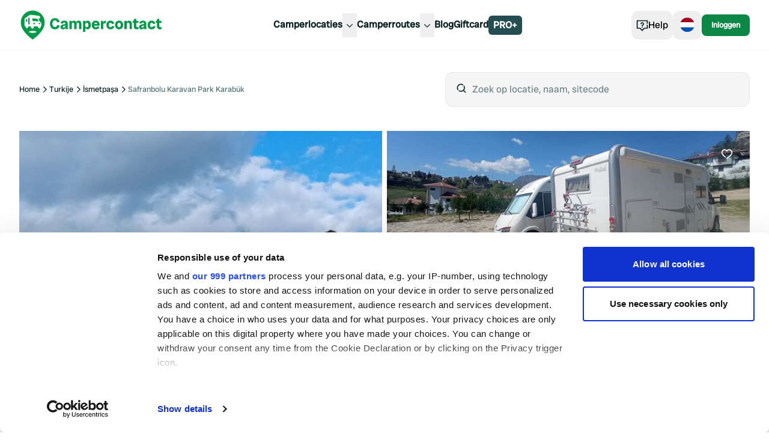

--- FILE ---
content_type: text/html; charset=utf-8
request_url: https://www.campercontact.com/nl/turkije/zwarte-zeeregio/safranbolu/105248/safranbolu-karavan-park-karabuk
body_size: 34801
content:
<!DOCTYPE html><html><head><meta charSet="utf-8"/><meta name="viewport" content="width=device-width"/><title>Safranbolu Karavan Park Karabük ∞ Campercontact</title><meta name="description" content="Geniet van een ontspannen verblijf bij Safranbolu Karavan Park Karabük in Safranbolu, Turkije. Beoordeling van bezoekers: 4.67."/><link rel="canonical" href="https://www.campercontact.com/nl/turkije/zwarte-zeeregio/safranbolu/105248/safranbolu-karavan-park-karabuk"/><link rel="alternate" href="https://www.campercontact.com/de/turkei/schwarzmeerregion/safranbolu/105248/safranbolu-karavan-park-karabuk" hrefLang="de"/><link rel="alternate" href="https://www.campercontact.com/fr/turquie/region-de-la-mer-noire/safranbolu/105248/safranbolu-karavan-park-karabuk" hrefLang="fr"/><link rel="alternate" href="https://www.campercontact.com/es/turquia/region-del-mar-negro/safranbolu/105248/safranbolu-karavan-park-karabuk" hrefLang="es"/><link rel="alternate" href="https://www.campercontact.com/en/turkey/black-sea-region/safranbolu/105248/safranbolu-karavan-park-karabuk" hrefLang="en"/><link rel="alternate" href="https://www.campercontact.com/it/turchia/regione-del-mar-nero/safranbolu/105248/safranbolu-karavan-park-karabuk" hrefLang="it"/><link rel="alternate" href="https://www.campercontact.com/en/turkey/black-sea-region/safranbolu/105248/safranbolu-karavan-park-karabuk" hrefLang="x-default"/><meta name="next-head-count" content="11"/><link rel="apple-touch-icon" sizes="180x180" href="/apple-touch-icon.png"/><link rel="icon" type="image/png" sizes="32x32" href="/favicon-32x32.png"/><link rel="manifest" href="/site.webmanifest"/><meta name="msapplication-TileColor" content="#da532c"/><meta name="theme-color" content="#ffffff"/><link rel="preconnect"/><link rel="preconnect" href="https://poi.campercontact.com/"/><link rel="preconnect" href="https://maps.gstatic.com"/><link rel="preconnect" href="https://maps.googleapis.com"/><meta http-equiv="Accept-CH" content="DPR, Viewport-Width, Width"/><meta name="viewport" content="width=device-width, initial-scale=1.0"/><meta name="apple-itunes-app" content="app-id=633972355"/><meta name="google-play-app" content="app-id=nl.nkc.camperplaats"/><script>
(function(w,d,s,l,i){w[l]=w[l]||[];w[l].push({'gtm.start':
      new Date().getTime(),event:'gtm.js'});var f=d.getElementsByTagName(s)[0],
      j=d.createElement(s),dl=l!='dataLayer'?'&l='+l:'';j.async=true;j.src=
      'https://www.googletagmanager.com/gtm.js?id='+i+dl;f.parentNode.insertBefore(j,f);
    })(window,document,'script','dataLayer','GTM-MJ7LG44');
</script><link rel="preload" href="/_next/static/media/a0b5192e72957acc-s.p.ttf" as="font" type="font/ttf" crossorigin="anonymous" data-next-font="size-adjust"/><link rel="preload" href="/_next/static/css/3f4e3dfc1b2f1102.css" as="style"/><link rel="stylesheet" href="/_next/static/css/3f4e3dfc1b2f1102.css" data-n-g=""/><link rel="preload" href="/_next/static/css/ef46db3751d8e999.css" as="style"/><link rel="stylesheet" href="/_next/static/css/ef46db3751d8e999.css" data-n-p=""/><noscript data-n-css=""></noscript><script defer="" nomodule="" src="/_next/static/chunks/polyfills-42372ed130431b0a.js"></script><script src="/_next/static/chunks/webpack-d0487ecc9db5a46e.js" defer=""></script><script src="/_next/static/chunks/framework-a32fdada02556615.js" defer=""></script><script src="/_next/static/chunks/main-9b9532790bb476b6.js" defer=""></script><script src="/_next/static/chunks/pages/_app-8a1202141a4eb289.js" defer=""></script><script src="/_next/static/chunks/6109-b05f7e85de08fa37.js" defer=""></script><script src="/_next/static/chunks/6577-5863a71cc6236c8a.js" defer=""></script><script src="/_next/static/chunks/2923-b6be2148c35ccb70.js" defer=""></script><script src="/_next/static/chunks/3767-b2404820b395c0b1.js" defer=""></script><script src="/_next/static/chunks/319-188606789a3282c7.js" defer=""></script><script src="/_next/static/chunks/1706-67157b2748aa0abf.js" defer=""></script><script src="/_next/static/chunks/8215-0f78e8550e1fef04.js" defer=""></script><script src="/_next/static/chunks/5398-291ab346e5eedd81.js" defer=""></script><script src="/_next/static/chunks/6617-35e18989dc4c3c75.js" defer=""></script><script src="/_next/static/chunks/2085-1cfed04d1e24f3e8.js" defer=""></script><script src="/_next/static/chunks/3955-56cd70cb8656fab5.js" defer=""></script><script src="/_next/static/chunks/2564-17a5a95c83bf93ae.js" defer=""></script><script src="/_next/static/chunks/8630-cd24018649f6a8e7.js" defer=""></script><script src="/_next/static/chunks/2785-94a98a2b0f7271f3.js" defer=""></script><script src="/_next/static/chunks/5855-c7d0ac6bee7096bb.js" defer=""></script><script src="/_next/static/chunks/2187-77f1582be71dba68.js" defer=""></script><script src="/_next/static/chunks/4615-a87320b78816b105.js" defer=""></script><script src="/_next/static/chunks/8980-dec1120e13c941df.js" defer=""></script><script src="/_next/static/chunks/301-f9bdc42af3946088.js" defer=""></script><script src="/_next/static/chunks/8628-bf8ad8e424126a2a.js" defer=""></script><script src="/_next/static/chunks/6543-c308d17af34799a9.js" defer=""></script><script src="/_next/static/chunks/636-103ca2584cc13745.js" defer=""></script><script src="/_next/static/chunks/280-e157de2d2751072d.js" defer=""></script><script src="/_next/static/chunks/5710-eb26ee6fdd6f254c.js" defer=""></script><script src="/_next/static/chunks/7030-8ba5101725c78a86.js" defer=""></script><script src="/_next/static/chunks/6880-be655f83983626f7.js" defer=""></script><script src="/_next/static/chunks/6663-8008fa1e14be2995.js" defer=""></script><script src="/_next/static/chunks/779-f83c32af8bde8834.js" defer=""></script><script src="/_next/static/chunks/614-fd3d22d89e98aeaf.js" defer=""></script><script src="/_next/static/chunks/pages/%5Blang%5D/%5Bcountry%5D/%5Bregion%5D/%5Bcity%5D/%5Bsitecode%5D/%5Bname%5D-1c1e34333409def8.js" defer=""></script><script src="/_next/static/yjr4MSBY7cLNBeq3Ci8k9/_buildManifest.js" defer=""></script><script src="/_next/static/yjr4MSBY7cLNBeq3Ci8k9/_ssgManifest.js" defer=""></script></head><body><div id="__next"><div class="__variable_78fbda font-sans"><div class="bg-ui-surface-container md:bg-white"><div class="pt-24"><div class="mx-auto grid w-full grid-cols-12 gap-3 px-4 xl:container md:gap-5 md:gap-y-5 lg:px-8 xl:gap-y-10 2xl:px-0"><div class="col-span-12 grid grid-cols-12 md:mt-6"><div class="col-span-12 hidden items-center md:flex lg:col-span-6"><nav aria-label="Breadcrumb" class="overflow-x-auto"><ol class="flex gap-2"><li><span class="flex items-center gap-2 whitespace-nowrap"><a title="Home" href="/nl"><p class="text-xs text-ui-text-primary transition-all hover:text-ui-text-link hover:underline active:text-ui-text-primary active:no-underline">Home</p></a><svg aria-hidden="true" class="size-4 fill-ui-icon-ui" viewBox="0 0 24 24"><path fill-rule="evenodd" clip-rule="evenodd" d="M10.29 4.29004L18 12L10.29 19.71L8.88 18.29L15.17 12L8.88 5.71004L10.29 4.29004Z"></path></svg></span></li><li><span class="flex items-center gap-2 whitespace-nowrap"><a title="Turkije" href="/nl/turkije"><p class="text-xs text-ui-text-primary transition-all hover:text-ui-text-link hover:underline active:text-ui-text-primary active:no-underline">Turkije</p></a><svg aria-hidden="true" class="size-4 fill-ui-icon-ui" viewBox="0 0 24 24"><path fill-rule="evenodd" clip-rule="evenodd" d="M10.29 4.29004L18 12L10.29 19.71L8.88 18.29L15.17 12L8.88 5.71004L10.29 4.29004Z"></path></svg></span></li><li><span class="flex items-center gap-2 whitespace-nowrap"><a title="İsmetpaşa" href="/nl/turkije/karabuk/ismetpasa"><p class="text-xs text-ui-text-primary transition-all hover:text-ui-text-link hover:underline active:text-ui-text-primary active:no-underline">İsmetpaşa</p></a><svg aria-hidden="true" class="size-4 fill-ui-icon-ui" viewBox="0 0 24 24"><path fill-rule="evenodd" clip-rule="evenodd" d="M10.29 4.29004L18 12L10.29 19.71L8.88 18.29L15.17 12L8.88 5.71004L10.29 4.29004Z"></path></svg></span></li><li><p class="text-xs text-ui-text-secondary line-clamp-1" color="secondary" aria-current="page">Safranbolu Karavan Park Karabük</p></li></ol></nav></div><div class="col-span-5 col-start-8 hidden lg:block"><div class="inset-0 z-10 bg-ui-scrim"></div><div class="relative"><div class="flex"><div class="relative w-full"><div class="flex-grow"><div class="flex w-full rounded-xl border bg-ui-surface-container px-4 py-4 focus:outline"><span class="mr-2"><svg aria-hidden="true" class="size-5 fill-ui-icon-ui" viewBox="0 0 24 24"><path fill-rule="evenodd" clip-rule="evenodd" d="M17.5331 6.38131C18.457 7.68594 19 9.2795 19 11C19 12.8488 18.373 14.551 17.32 15.9057L21.2071 19.7929L19.7929 21.2071L15.9057 17.32C14.551 18.373 12.8488 19 11 19C9.2795 19 7.68594 18.457 6.38131 17.5331L7.82294 16.0909C8.74422 16.667 9.83318 17 11 17C14.314 17 17 14.314 17 11C17 9.83318 16.667 8.74422 16.0909 7.82294L17.5331 6.38131ZM11 3C12.9764 3 14.7853 3.71651 16.1811 4.90397L14.7613 6.32485C13.7324 5.49606 12.4242 5 11 5C7.68595 5 5 7.68595 5 11C5 12.4242 5.49606 13.7324 6.32485 14.7613L4.90482 16.1821C3.71685 14.7861 3 12.9769 3 11C3 6.58138 6.58138 3 11 3Z"></path></svg></span><input type="search" id="search" placeholder="Zoek op locatie, naam, sitecode" class="w-full bg-ui-surface-container placeholder-neutral50 outline-none" autoComplete="off" value=""/></div></div></div></div></div></div></div><div class="col-span-12"><header><div class="relative h-80 w-full rounded-card md:h-[472px]"><div class="absolute left-4 top-4 z-[2] md:hidden"><button class="duration-300 bg-ui-cta-on-primary text-ui-icon-ui hover:bg-neutral98 rounded-button-large px-3 py-3 text-base"><svg aria-hidden="true" class="size-5 fill-ui-icon-ui" viewBox="0 0 24 24"><path fill-rule="evenodd" clip-rule="evenodd" d="M10.7929 4.29291L3.08578 12L10.7929 19.7071L12.2071 18.2929L5.91421 12L12.2071 5.70712L10.7929 4.29291ZM9 11V13H21V11H9Z"></path></svg></button></div><div class="absolute right-4 top-4 z-[2]"><button class="duration-300 bg-ui-secondary-opacity30 text-ui-cta-on-primary rounded-button-large px-3 py-3 text-base"><svg aria-hidden="true" class="size-5 fill-ui-cta-on-primary" viewBox="0 0 24 24"><path d="M16.5 3C20.0507 3 23 5.92782 23 9.45985C23 10.0565 22.9026 10.6635 22.7153 11.2785C22.0407 13.4934 20.2404 15.7553 17.6611 18.0277C16.5367 19.0183 15.336 19.945 14.1354 20.7843C13.7152 21.078 13.3244 21.3402 12.9729 21.5677C12.7598 21.7056 12.6054 21.8022 12.5195 21.8545L12 22.1703L11.4805 21.8545C11.3946 21.8022 11.2402 21.7056 11.0271 21.5677C10.7871 21.4124 10.5289 21.2409 10.2554 21.0543C10.6796 20.7722 11.1097 20.4705 11.544 20.1502L11.994 19.81C12.2268 19.6666 12.4703 19.5036 12.7277 19.3266L12.9896 19.145C14.1328 18.3459 15.2758 17.4637 16.3389 16.527C18.6636 14.479 20.2611 12.4719 20.8021 10.6958C20.9339 10.263 21 9.85089 21 9.45985C21 7.03568 18.9493 5 16.5 5C15.031 5 13.6881 5.76176 12.8302 7.03927L12 8.27543L11.1698 7.03927C10.3119 5.76176 8.96902 5 7.5 5C5.05065 5 3 7.03568 3 9.45985C3 9.85089 3.06613 10.263 3.19794 10.6958C3.73888 12.4719 5.33641 14.479 7.66106 16.527C8.49192 17.259 9.37153 17.9578 10.2619 18.6096L10.3568 18.5406C9.72706 19.0051 9.10945 19.4251 8.50801 19.796C7.76777 19.2358 7.03856 18.6441 6.33894 18.0277C3.75961 15.7553 1.95929 13.4934 1.28471 11.2785C1.0974 10.6635 1 10.0565 1 9.45985C1 5.92782 3.94935 3 7.5 3C9.21771 3 10.808 3.70401 12 4.9082C13.192 3.70401 14.7823 3 16.5 3Z" fill="on-primary"></path></svg></button></div><div class="absolute bottom-4 right-4 z-[2]"><button class="flex items-center gap-2 text-center font-sans duration-300 before:content-none bg-ui-secondary font-normal text-ui-secondary-on-secondary transition-shadow hover:shadow-hover rounded-md px-2 py-1 text-xs"><span>Toon alle<!-- --> (<!-- -->7<!-- -->)</span><svg aria-hidden="true" class="size-5 fill-ui-cta-on-primary" viewBox="0 0 16 16"><path d="M5.33268 2.67188H2.66602V5.33854H5.33268V2.67188ZM9.33268 2.67188H6.66602V5.33854H9.33268V2.67188ZM10.666 2.67188H13.3327V5.33854H10.666V2.67188ZM5.33268 6.67187H2.66602V9.33854H5.33268V6.67187ZM6.66602 6.67187H9.33268V9.33854H6.66602V6.67187ZM13.3327 6.67187H10.666V9.33854H13.3327V6.67187ZM2.66602 10.6719H5.33268V13.3385H2.66602V10.6719ZM9.33268 10.6719H6.66602V13.3385H9.33268V10.6719ZM10.666 10.6719H13.3327V13.3385H10.666V10.6719Z" fill="on-primary"></path></svg></button></div><div class="h-full overflow-clip rounded-card"><div class="grid h-full"><div class="swiper w-full"><div class="swiper-wrapper"><div class="swiper-slide"><div><div class="animate-pulse rounded-md bg-neutral90 absolute inset-0 h-full w-full rounded-card z-10"></div><img alt="Image" src="https://images.campercontact.com/media/photos/4222124651099520.jpg?width=710" class="absolute inset-0 h-full w-full object-cover" loading="eager" fetchpriority="high"/></div></div><div class="swiper-slide"><div><div class="animate-pulse rounded-md bg-neutral90 absolute inset-0 h-full w-full rounded-card z-10"></div><img alt="Image" src="https://images.campercontact.com/media/photos/4222124651165303?width=710" class="absolute inset-0 h-full w-full object-cover" loading="eager" fetchpriority="high"/></div></div><div class="swiper-slide"><div><div class="animate-pulse rounded-md bg-neutral90 absolute inset-0 h-full w-full rounded-card z-10"></div><img alt="Image" src="https://images.campercontact.com/media/photos/4222124651165302?width=710" class="absolute inset-0 h-full w-full object-cover" loading="eager" fetchpriority="high"/></div></div><div class="swiper-slide"><div><div class="animate-pulse rounded-md bg-neutral90 absolute inset-0 h-full w-full rounded-card z-10"></div><img alt="Image" src="https://images.campercontact.com/media/photos/4222124651165298?width=710" class="absolute inset-0 h-full w-full object-cover" loading="eager" fetchpriority="high"/></div></div><div class="swiper-slide"><div><div class="animate-pulse rounded-md bg-neutral90 absolute inset-0 h-full w-full rounded-card z-10"></div><img alt="Image" src="https://images.campercontact.com/media/photos/4222124651115669?width=710" class="absolute inset-0 h-full w-full object-cover" loading="eager" fetchpriority="high"/></div></div></div></div></div></div></div></header></div><div class="col-span-12 mt-3 grid gap-3 md:col-span-7 md:mt-0 md:gap-5 md:gap-y-5 lg:col-span-8 xl:col-span-7 xl:gap-y-10"><section class="divide-y-4 divide-solid divide-ui-surface-container rounded-xl bg-ui-page-background sm:divide-y-0"><div class="w-full p-4 md:px-0"><div class="flex flex-col gap-2"><h1 class="font-heading text-5xl md:text-6xl lg:text-7xl text-ui-text-primary"><span>Safranbolu Karavan Park Karabük</span></h1></div><div class="mt-5"><div class="mb-4 flex flex-col flex-wrap gap-2 md:mb-2 md:flex-row"><div class="flex items-center gap-2"><span class="flex items-center gap-2"><svg aria-hidden="true" class="size-4 fill-ui-icon-ui" viewBox="0 0 24 24"><path fill-rule="evenodd" clip-rule="evenodd" d="M19 11H21C22.5977 11 23.9037 12.2489 23.9949 13.8237L24 14V19L20.9644 19.0009C20.7214 20.6966 19.2629 22 17.5 22C15.567 22 14 20.433 14 18.5C14 16.567 15.567 15 17.5 15C18.8962 15 20.1014 15.8175 20.6632 17L22 17V14C22 13.4872 21.614 13.0645 21.1166 13.0067L21 13H19V11ZM21.882 3C22.1925 3 22.4987 3.07229 22.7764 3.21115C23.7644 3.70512 24.1648 4.90647 23.6708 5.89443L22.6708 7.89443C22.332 8.572 21.6395 9 20.882 9H16.0032V13H14.0032V7H20.882L21.882 5H3C2.44772 5 2 5.44772 2 6V17L3.33683 17C3.89857 15.8175 5.10382 15 6.5 15C7.89618 15 9.10143 15.8175 9.66317 17L12 17V19L9.96442 19.0009C9.7214 20.6966 8.26291 22 6.5 22C4.73709 22 3.2786 20.6966 3.03558 19.0009L0 19V6C0 4.34315 1.34315 3 3 3H21.882ZM17.5 17C16.6716 17 16 17.6716 16 18.5C16 19.3284 16.6716 20 17.5 20C18.3284 20 19 19.3284 19 18.5C19 17.6716 18.3284 17 17.5 17ZM6.5 17C5.67157 17 5 17.6716 5 18.5C5 19.3284 5.67157 20 6.5 20C7.32843 20 8 19.3284 8 18.5C8 17.6716 7.32843 17 6.5 17ZM12 7V13H4V11H10V9H4V7H12Z"></path></svg><p class="text-sm text-ui-text-primary">40</p></span><svg aria-hidden="true" class="size-3 fill-ui-icon-ui" viewBox="0 0 15 15"><path fill-rule="evenodd" clip-rule="evenodd" d="M9.875 7.5C9.875 8.81168 8.81168 9.875 7.5 9.875C6.18832 9.875 5.125 8.81168 5.125 7.5C5.125 6.18832 6.18832 5.125 7.5 5.125C8.81168 5.125 9.875 6.18832 9.875 7.5Z"></path></svg><p class="text-sm font-bold text-ui-text-link whitespace-nowrap" weight="bold" color="textlink">Vandaag geopend</p></div><div class="flex flex-row items-center gap-x-2"><span class="hidden md:block"><svg aria-hidden="true" class="size-3 fill-ui-icon-ui" viewBox="0 0 15 15"><path fill-rule="evenodd" clip-rule="evenodd" d="M9.875 7.5C9.875 8.81168 8.81168 9.875 7.5 9.875C6.18832 9.875 5.125 8.81168 5.125 7.5C5.125 6.18832 6.18832 5.125 7.5 5.125C8.81168 5.125 9.875 6.18832 9.875 7.5Z"></path></svg></span><div class="flex flex-row items-center gap-x-2"><svg aria-hidden="true" class="size-4 fill-ui-icon-ui" viewBox="0 0 24 24"><path fill-rule="evenodd" clip-rule="evenodd" d="M13.132 0.504028L14.792 1.45303L11.558 7.28803L3.72301 21H7.41801L12 12.984L15.437 18.999H13.134L12 17.016L9.72301 21H14.276V20.999H16.58V21H20.277L13.154 8.53503L14.288 6.48903L23.723 23H0.277008L10.848 4.50003L9.13201 1.49603L10.868 0.504028L12 2.48403L13.132 0.504028Z"></path></svg><span class="font-radioCanada text-[14px] font-normal">Campings</span><span class="cursor-pointer"><svg aria-hidden="true" class="size-5 fill-brand-cc-pinegreen" viewBox="0 0 24 24"><path d="M12 17.75C12.4142 17.75 12.75 17.4142 12.75 17V11C12.75 10.5858 12.4142 10.25 12 10.25C11.5858 10.25 11.25 10.5858 11.25 11V17C11.25 17.4142 11.5858 17.75 12 17.75Z"></path><path d="M12 7C12.5523 7 13 7.44772 13 8C13 8.55228 12.5523 9 12 9C11.4477 9 11 8.55228 11 8C11 7.44772 11.4477 7 12 7Z"></path><path fill-rule="evenodd" clip-rule="evenodd" d="M1.25 12C1.25 6.06294 6.06294 1.25 12 1.25C17.9371 1.25 22.75 6.06294 22.75 12C22.75 17.9371 17.9371 22.75 12 22.75C6.06294 22.75 1.25 17.9371 1.25 12ZM12 2.75C6.89137 2.75 2.75 6.89137 2.75 12C2.75 17.1086 6.89137 21.25 12 21.25C17.1086 21.25 21.25 17.1086 21.25 12C21.25 6.89137 17.1086 2.75 12 2.75Z"></path></svg></span></div></div></div><div class="flex items-center gap-2"><div class="flex gap-1"><svg width="14" height="15" viewBox="0 0 14 15" fill="none" aria-hidden="true"><path fill-rule="evenodd" clip-rule="evenodd" d="M7.00051 0.0351562L4.70904 4.87362H0L3.4654 8.44895L2.03618 14.0352L7.00051 11.2065L11.9648 14.0352L10.5346 8.44895L14 4.87362H9.29198L7.00051 0.0351562Z" fill="#18a95d" style="clip-path:inset(0 0% 0 0)"></path></svg><svg width="14" height="15" viewBox="0 0 14 15" fill="none" aria-hidden="true"><path fill-rule="evenodd" clip-rule="evenodd" d="M7.00051 0.0351562L4.70904 4.87362H0L3.4654 8.44895L2.03618 14.0352L7.00051 11.2065L11.9648 14.0352L10.5346 8.44895L14 4.87362H9.29198L7.00051 0.0351562Z" fill="#18a95d" style="clip-path:inset(0 0% 0 0)"></path></svg><svg width="14" height="15" viewBox="0 0 14 15" fill="none" aria-hidden="true"><path fill-rule="evenodd" clip-rule="evenodd" d="M7.00051 0.0351562L4.70904 4.87362H0L3.4654 8.44895L2.03618 14.0352L7.00051 11.2065L11.9648 14.0352L10.5346 8.44895L14 4.87362H9.29198L7.00051 0.0351562Z" fill="#18a95d" style="clip-path:inset(0 0% 0 0)"></path></svg><svg width="14" height="15" viewBox="0 0 14 15" fill="none" aria-hidden="true"><path fill-rule="evenodd" clip-rule="evenodd" d="M7.00051 0.0351562L4.70904 4.87362H0L3.4654 8.44895L2.03618 14.0352L7.00051 11.2065L11.9648 14.0352L10.5346 8.44895L14 4.87362H9.29198L7.00051 0.0351562Z" fill="#18a95d" style="clip-path:inset(0 0% 0 0)"></path></svg><svg width="14" height="15" viewBox="0 0 14 15" fill="none" aria-hidden="true"><path fill-rule="evenodd" clip-rule="evenodd" d="M7.00051 0.0351562L4.70904 4.87362H0L3.4654 8.44895L2.03618 14.0352L7.00051 11.2065L11.9648 14.0352L10.5346 8.44895L14 4.87362H9.29198L7.00051 0.0351562Z" fill="#EBEBEB"></path><path fill-rule="evenodd" clip-rule="evenodd" d="M7.00051 0.0351562L4.70904 4.87362H0L3.4654 8.44895L2.03618 14.0352L7.00051 11.2065L11.9648 14.0352L10.5346 8.44895L14 4.87362H9.29198L7.00051 0.0351562Z" fill="#18a95d" style="clip-path:inset(0 33% 0 0)"></path></svg></div><p class="text-base font-bold text-ui-text-primary" weight="bold">4.67</p><p class="text-sm text-ui-text-secondary" color="secondary">3 reviews</p></div></div></div></section><section class="divide-y-4 divide-solid divide-ui-surface-container rounded-xl bg-ui-page-background sm:divide-y-0 md:rounded-card md:border md:border-solid md:border-ui-outline md:px-8 md:py-4"><div class="w-full p-4 md:px-0"><h2 class="font-heading text-3xl md:text-5xl text-ui-text-primary">Voorzieningen</h2><ul class="divide-y divide-solid divide-gray-200 py-5"><li class="flex items-center gap-2 py-3 w-full"><span class="flex rounded-lg transition-colors duration-300 p-2 hover:bg-transparent self-start"><svg aria-hidden="true" class="size-5 fill-ui-icon-ui" viewBox="0 0 24 24"><path d="M5 15V22H19V15H23V17H21V24H3V17H1V15H5ZM13 12V16.7106L14.9253 14.7396L16.3564 16.1367L11.9308 20.67L7.5 16.0031L8.95042 14.626L11 16.7846V12H13ZM11.9981 0.349609L12.7831 0.972575L13.1375 1.28114C13.5148 1.62055 13.8921 1.99364 14.2468 2.392C14.9897 3.22624 15.539 4.06048 15.8132 4.89693C15.9349 5.26819 16 5.63605 16 5.99949C16 8.41315 14.1885 9.99998 11.9922 9.99998C9.80392 9.99998 8 8.40322 8 5.99949C8 5.61558 8.07328 5.22669 8.20958 4.83371C8.49105 4.02215 9.03047 3.21067 9.75247 2.39812C10.1069 1.99924 10.4839 1.62522 10.8609 1.2846L11.2148 0.974913L11.379 0.840219L11.9981 0.349609ZM12.0015 2.95317L11.7445 3.20178C11.5744 3.3709 11.4076 3.54647 11.2475 3.72656C10.6846 4.36016 10.2792 4.96995 10.0992 5.48908C10.0322 5.68203 10 5.85307 10 5.99949C10 7.24065 10.8578 7.99998 11.9922 7.99998C13.1385 7.99998 14 7.24532 14 5.99949C14 5.8601 13.9716 5.69959 13.9127 5.51989C13.7397 4.99231 13.3294 4.36921 12.7532 3.72201C12.5936 3.54284 12.4273 3.36827 12.2577 3.20019L12.0015 2.95317Z"></path></svg></span><p class="text-base text-ui-text-primary">Lozen afvalwater</p><p class="text-sm font-semibold text-ui-primary ml-auto" color="ui-primary" weight="semibold">Gratis</p></li><li class="flex items-center gap-2 py-3 w-full"><span class="flex rounded-lg transition-colors duration-300 p-2 hover:bg-transparent self-start"><svg aria-hidden="true" class="size-5 fill-ui-icon-ui" viewBox="0 0 24 24"><path fill-rule="evenodd" clip-rule="evenodd" d="M5 15V22H19V15H23V17H21V24H3V17H1V15H5ZM13 12V16.711L14.9253 14.7397L16.3564 16.1368L11.9308 20.67L7.5 16.0031L8.95042 14.6261L11 16.785V12H13ZM17.9248 2.90002C18.6809 2.90002 19.4034 3.06431 20.0925 3.3929L19.5135 4.88108C19.2551 4.75985 18.9967 4.65777 18.7383 4.57483C18.4799 4.49189 18.2023 4.45042 17.9057 4.45042C17.4559 4.45042 17.1049 4.63464 16.8529 5.0031C16.6009 5.37156 16.4749 5.87958 16.4749 6.52717C16.4749 7.8734 16.9869 8.54651 18.0109 8.54651C18.3204 8.54651 18.6202 8.50344 18.9105 8.41731C19.2008 8.33118 19.4927 8.2275 19.7862 8.10627V9.70452C19.2024 9.96292 18.5421 10.0921 17.8052 10.0921C16.7492 10.0921 15.9398 9.78587 15.3767 9.17336C14.8137 8.56086 14.5321 7.67562 14.5321 6.5176C14.5321 5.79345 14.6685 5.15703 14.9413 4.60833C15.214 4.05962 15.6064 3.63774 16.1184 3.34265C16.6304 3.04757 17.2325 2.90002 17.9248 2.90002ZM5.82314 3.00051L6.58398 6.50803C6.75625 7.28323 6.87428 7.90051 6.93809 8.35989C6.97956 8.0345 7.05373 7.59267 7.1606 7.0344C7.26747 6.47613 7.36715 6.01357 7.45967 5.6467L8.07695 3.00051H9.82832L10.4265 5.6467C10.5285 6.07099 10.6322 6.56067 10.7375 7.11575C10.8428 7.67083 10.913 8.08554 10.948 8.35989C10.9895 8.00578 11.1028 7.3917 11.2878 6.5176L12.063 3.00051H13.8861L12.1635 9.99641H9.92881L9.25889 6.94827C9.22698 6.82066 9.17674 6.56705 9.10815 6.18743C9.03957 5.8078 8.98932 5.49039 8.95742 5.23518C8.9319 5.44254 8.89043 5.70014 8.83301 6.00798C8.77559 6.31583 8.71896 6.59895 8.66313 6.85735C8.60731 7.11575 8.37523 8.16209 7.96689 9.99641H5.73223L4 3.00051H5.82314Z"></path></svg></span><p class="text-base text-ui-text-primary">Lozen cassettetoilet</p><p class="text-sm font-semibold text-ui-primary ml-auto" color="ui-primary" weight="semibold">Gratis</p></li><li class="flex items-center gap-2 py-3 w-full"><span class="flex rounded-lg transition-colors duration-300 p-2 hover:bg-transparent self-start"><svg aria-hidden="true" class="size-5 fill-ui-icon-ui" viewBox="0 0 24 24"><path fill-rule="evenodd" clip-rule="evenodd" d="M5.00462 14.1032L5.70053 14.7864L6.09215 15.1853L6.37436 15.4883C6.74414 15.8929 7.1036 16.3165 7.43424 16.7481C8.41613 18.0296 9 19.1615 9 20.1875C9 22.4341 7.16673 24 5 24C2.83327 24 1 22.4341 1 20.1875C1 19.515 1.25497 18.8012 1.70404 18.0218C1.97716 17.5477 2.31932 17.0571 2.71537 16.5558C3.06235 16.1167 3.43188 15.6929 3.80138 15.2983L4.17677 14.908L5.00462 14.1032ZM5.00104 16.9487L4.75701 17.2252C4.59558 17.4118 4.43715 17.6027 4.28463 17.7957C3.94468 18.226 3.6564 18.6394 3.43699 19.0202C3.1471 19.5234 3 19.9352 3 20.1875C3 21.2534 3.87404 22 5 22C6.12596 22 7 21.2534 7 20.1875C7 19.7393 6.5745 18.9144 5.84664 17.9644C5.66178 17.7231 5.47112 17.4896 5.28219 17.269L5.00104 16.9487ZM17 3V5H23V7H10C7.79128 7 6 8.79128 6 11V12H4V11C4 7.68672 6.68672 5 10 5H15V3H17ZM21 0V2H11V0H21Z"></path></svg></span><p class="text-base text-ui-text-primary">Water</p><p class="text-sm font-semibold text-ui-primary ml-auto" color="ui-primary" weight="semibold">Gratis</p></li><li class="flex items-center gap-2 py-3 w-full"><span class="flex rounded-lg transition-colors duration-300 p-2 hover:bg-transparent self-start"><svg aria-hidden="true" class="size-5 fill-ui-icon-ui" viewBox="0 0 24 24"><path fill-rule="evenodd" clip-rule="evenodd" d="M13 20V24H11V20H13ZM7 8V9C7 11.0995 8.36 12.9844 10.3644 13.7688L11 14.0175V16H13V13.9891L13.6715 13.7555C15.6473 13.0683 17 11.1934 17 9V8H19V9C19 11.7975 17.4046 14.2406 15 15.3708V18H9V15.3479C6.59725 14.1397 5 11.7117 5 9V8H7ZM3 6V4H7V0H9V4H15V0H17V4H21V6H3Z"></path></svg></span><p class="text-base text-ui-text-primary">Stroom (20A)</p><p class="text-sm font-semibold text-ui-primary ml-auto" color="ui-primary" weight="semibold">Gratis</p></li><li class="flex items-center gap-2 py-3 w-full"><span class="flex rounded-lg transition-colors duration-300 p-2 hover:bg-transparent self-start"><svg aria-hidden="true" class="size-5 fill-ui-icon-ui" viewBox="0 0 24 24"><path fill-rule="evenodd" clip-rule="evenodd" d="M18 1C20.7465 1 22.713 4.55403 22.9711 8.9989L23 9V24L17 23.999V22H21V9L20.9667 9.00017C20.7423 5.65463 19.4203 3.1468 18.1151 3.00622L18 3L9.20636 2.99939C10.3306 4.66119 11 7.19996 11 10V22H15V23.999L9 24V10L8.99729 9.7135C8.92533 5.91518 7.43267 3 6 3C4.53151 3 3 6.06277 3 10C3 13.9372 4.53151 17 6 17C6.13509 17 6.27112 16.9736 6.4103 16.9189L6.55061 16.8546L7.47641 18.6274C7.00874 18.8716 6.51098 19 6 19C3.05014 19 1 14.9001 1 10C1 5.19793 2.96895 1.16432 5.8241 1.00489L6 1H18ZM6 8C6.55228 8 7 8.44772 7 9V11C7 11.5523 6.55228 12 6 12C5.44772 12 5 11.5523 5 11V9C5 8.44772 5.44772 8 6 8Z"></path></svg></span><p class="text-base text-ui-text-primary">Toilet</p><p class="text-sm font-semibold text-ui-primary ml-auto" color="ui-primary" weight="semibold">Gratis</p></li></ul><button class="flex items-center gap-2 text-center font-sans font-semibold duration-300 relative bg-transparent text-ui-secondary transition-colors before:absolute before:bottom-0 before:left-0 before:right-0 before:top-0 before:rounded-xl before:border-2 before:border-ui-secondary before:content-[&quot;&quot;] hover:bg-ui-surface-container-highest rounded-xl px-4 py-3 text-base">Bekijk alle voorzieningen</button></div></section><div class="-mt-4 flex-1 items-center justify-center py-4"><div class="ads"><div id="div-gpt-ad-mid-bb-lb"></div></div><div class="text-center text-sm text-ui-text-secondary"><span class="inline-block">Wil je geen advertenties meer?<!-- --> </span><button class="items-center gap-2 text-center font-sans font-semibold duration-300 before:content-none transition-shadow hover:shadow-hover rounded-xl inline-block border-none bg-transparent p-0 pl-1 text-sm text-ui-text-secondary underline hover:shadow-none">Upgrade naar PRO+</button><span class="ml-2 inline-block align-middle"><svg width="39" height="24" viewBox="0 0 39 24" fill="none"><g clip-path="url(#clip0_329_352)"><path d="M0.909998 9.8H9.08C9.58 9.8 9.99 10.21 9.99 10.71V13.8C9.99 16.01 8.2 17.8 5.99 17.8H3.99C1.78 17.8 -0.0100021 16.01 -0.0100021 13.8V10.71C-0.0100021 10.21 0.399998 9.8 0.899998 9.8H0.909998Z" fill="#ED612E"></path><path d="M2.59 12.81V7.21C2.59 5.61 3.67 4.8 5 4.8C6.33 4.8 7.41 5.6 7.41 7.21V12.82" stroke="#ED612E" stroke-width="0.4" stroke-linecap="round" stroke-linejoin="round"></path><path d="M8.01 12.81H6.81V7.21C6.81 6.08 6.14 5.4 5 5.4C3.86 5.4 3.19 6.07 3.19 7.21V12.82H1.99V7.21C1.99 5.41 3.2 4.2 5 4.2C6.8 4.2 8.01 5.41 8.01 7.21V12.82V12.81Z" stroke="#ED612E" stroke-width="0.4" stroke-linecap="round" stroke-linejoin="round"></path><path d="M8.01 12.81H6.81V7.21C6.81 6.08 6.14 5.4 5 5.4C3.86 5.4 3.19 6.07 3.19 7.21V12.82H1.99V7.21C1.99 5.41 3.2 4.2 5 4.2C6.8 4.2 8.01 5.41 8.01 7.21V12.82V12.81Z" fill="#ED612E"></path><path d="M6 12.8C6 12.2477 5.55228 11.8 5 11.8C4.44772 11.8 4 12.2477 4 12.8C4 13.3523 4.44772 13.8 5 13.8C5.55228 13.8 6 13.3523 6 12.8Z" stroke="white" stroke-width="0.5" stroke-linecap="round" stroke-linejoin="round"></path><path d="M5 13.8V15.8" stroke="white" stroke-width="0.5" stroke-linecap="round" stroke-linejoin="round"></path><path d="M5.25 13.8H4.75V15.8H5.25V13.8Z" stroke="white" stroke-width="0.5" stroke-linecap="round" stroke-linejoin="round"></path><path d="M6 12.8C6 12.2477 5.55228 11.8 5 11.8C4.44772 11.8 4 12.2477 4 12.8C4 13.3523 4.44772 13.8 5 13.8C5.55228 13.8 6 13.3523 6 12.8Z" fill="white"></path><path d="M5.25 13.8H4.75V15.8H5.25V13.8Z" fill="white"></path></g><path fill-rule="evenodd" clip-rule="evenodd" d="M30.1272 13.2744C30.1272 15.8914 31.5229 17.4071 34.0418 17.4071C36.5061 17.4071 38 15.8369 38 13.0672C38 10.4502 36.517 9 34.1072 9C32.8969 9 31.9373 9.37074 31.2067 10.1122C30.4871 10.8428 30.1272 11.9114 30.1272 13.2744ZM32.1445 13.1872C32.1445 11.3662 32.886 10.4503 34.0636 10.4503H34.0745C35.3394 10.4503 35.9827 11.3444 35.9827 13.1545C35.9827 14.1795 35.7974 14.8991 35.4375 15.3244C35.0777 15.7497 34.6415 15.9568 34.0854 15.9568C32.7878 15.9568 32.1445 15.0082 32.1445 13.1872ZM17.5111 17.2544H14V15.9132H14.7633V10.5157H14V9.16356H17.4348C17.8055 9.16356 18.209 9.17447 18.6561 9.20718C19.9973 9.31622 20.7824 10.2322 20.7824 11.4752C20.7824 12.6311 20.3244 13.4053 19.4194 13.7869C18.9505 13.9941 18.318 14.0922 17.5329 14.0922H16.7042V15.8805H17.5111V17.2326V17.2544ZM16.7042 12.7837H17.2494C17.7401 12.7837 18.1 12.7292 18.3071 12.6311C18.6888 12.4784 18.8851 12.1295 18.8851 11.617C18.8851 11.1045 18.6124 10.6683 18.1218 10.5702C17.9364 10.5375 17.6638 10.5157 17.2821 10.5157H16.7042V12.7837ZM25.4602 17.2544H21.96V15.9132H22.7233V10.5157H21.96V9.16356H25.4821C25.8528 9.16356 26.2453 9.17447 26.6815 9.20718C27.3358 9.2726 27.8483 9.50159 28.2299 9.91595C28.6224 10.3194 28.8187 10.8428 28.8187 11.4425C28.8187 12.5766 28.3171 13.3289 27.303 13.6888C27.4775 13.7869 27.7392 14.1795 28.0881 14.8555L28.3062 15.2808C28.5461 15.7279 28.8405 15.9459 29.1895 15.9459C29.353 15.9459 29.4839 15.935 29.582 15.9023V17.2435C29.3312 17.298 28.9932 17.3199 28.5461 17.3199C27.5211 17.3199 26.9541 16.9055 26.5725 16.0223L26.3108 15.4116C26.0491 14.801 25.8637 14.3975 25.7329 14.2122C25.6238 14.0595 25.4602 13.9832 25.2422 13.9832H24.6424V15.8914H25.4384V17.2326L25.4602 17.2544ZM24.6642 12.6638H25.373C25.831 12.6638 26.1581 12.6093 26.398 12.5002C26.7578 12.3367 26.9432 12.0204 26.9432 11.5516C26.9432 10.9955 26.6815 10.6683 26.1799 10.5702C26.0055 10.5375 25.7219 10.5157 25.3403 10.5157H24.6642V12.6638Z" fill="#ED612E"></path><path d="M31.2067 10.1122L31.1177 10.0245L31.1177 10.0245L31.2067 10.1122ZM14 17.2544H13.875C13.875 17.3235 13.931 17.3794 14 17.3794V17.2544ZM17.5111 17.2544V17.3794C17.5802 17.3794 17.6361 17.3235 17.6361 17.2544H17.5111ZM14 15.9132V15.7882C13.931 15.7882 13.875 15.8442 13.875 15.9132H14ZM14.7633 15.9132V16.0382C14.8323 16.0382 14.8883 15.9823 14.8883 15.9132H14.7633ZM14.7633 10.5157H14.8883C14.8883 10.4466 14.8323 10.3907 14.7633 10.3907V10.5157ZM14 10.5157H13.875C13.875 10.5847 13.931 10.6407 14 10.6407V10.5157ZM14 9.16356V9.03856C13.931 9.03856 13.875 9.09453 13.875 9.16356H14ZM18.6561 9.20718L18.6662 9.08259L18.6652 9.08251L18.6561 9.20718ZM19.4194 13.7869L19.3708 13.6717L19.3688 13.6726L19.4194 13.7869ZM16.7042 14.0922V13.9672C16.6352 13.9672 16.5792 14.0232 16.5792 14.0922H16.7042ZM16.7042 15.8805H16.5792C16.5792 15.9495 16.6352 16.0055 16.7042 16.0055V15.8805ZM17.5111 15.8805H17.6361C17.6361 15.8115 17.5802 15.7555 17.5111 15.7555V15.8805ZM16.7042 12.7837H16.5792C16.5792 12.8528 16.6352 12.9087 16.7042 12.9087V12.7837ZM18.3071 12.6311L18.2606 12.5148L18.2536 12.5181L18.3071 12.6311ZM18.1218 10.5702L18.1463 10.4476L18.1435 10.4471L18.1218 10.5702ZM16.7042 10.5157V10.3907C16.6352 10.3907 16.5792 10.4466 16.5792 10.5157H16.7042ZM21.96 17.2544H21.835C21.835 17.3235 21.891 17.3794 21.96 17.3794V17.2544ZM25.4602 17.2544V17.3794C25.5108 17.3794 25.5564 17.349 25.5757 17.3023C25.5951 17.2556 25.5844 17.2018 25.5486 17.166L25.4602 17.2544ZM21.96 15.9132V15.7882C21.891 15.7882 21.835 15.8442 21.835 15.9132H21.96ZM22.7233 15.9132V16.0382C22.7923 16.0382 22.8483 15.9823 22.8483 15.9132H22.7233ZM22.7233 10.5157H22.8483C22.8483 10.4466 22.7923 10.3907 22.7233 10.3907V10.5157ZM21.96 10.5157H21.835C21.835 10.5847 21.891 10.6407 21.96 10.6407V10.5157ZM21.96 9.16356V9.03856C21.891 9.03856 21.835 9.09453 21.835 9.16356H21.96ZM26.6815 9.20718L26.694 9.08276L26.6909 9.08253L26.6815 9.20718ZM28.2299 9.91595L28.1379 10.0007L28.1403 10.0031L28.2299 9.91595ZM27.303 13.6888L27.2612 13.571C27.2151 13.5874 27.1827 13.6292 27.1785 13.6781C27.1743 13.7269 27.199 13.7737 27.2418 13.7977L27.303 13.6888ZM28.0881 14.8555L28.1994 14.7985L28.1992 14.7982L28.0881 14.8555ZM28.3062 15.2808L28.195 15.3378L28.1961 15.3399L28.3062 15.2808ZM29.582 15.9023H29.707C29.707 15.8621 29.6877 15.8244 29.6551 15.8009C29.6225 15.7774 29.5806 15.771 29.5425 15.7837L29.582 15.9023ZM29.582 17.2435L29.6086 17.3657C29.666 17.3532 29.707 17.3023 29.707 17.2435H29.582ZM26.5725 16.0223L26.4576 16.0715L26.4577 16.0718L26.5725 16.0223ZM26.3108 15.4116L26.4257 15.3624L26.3108 15.4116ZM25.7329 14.2122L25.835 14.1401L25.8346 14.1395L25.7329 14.2122ZM24.6424 13.9832V13.8582C24.5734 13.8582 24.5174 13.9142 24.5174 13.9832H24.6424ZM24.6424 15.8914H24.5174C24.5174 15.9604 24.5734 16.0164 24.6424 16.0164V15.8914ZM25.4384 15.8914H25.5634C25.5634 15.8224 25.5075 15.7664 25.4384 15.7664V15.8914ZM25.4384 17.2326H25.3134C25.3134 17.2658 25.3266 17.2976 25.35 17.321L25.4384 17.2326ZM24.6642 12.6638H24.5392C24.5392 12.7328 24.5952 12.7888 24.6642 12.7888V12.6638ZM26.398 12.5002L26.3463 12.3864V12.3864L26.398 12.5002ZM26.1799 10.5702L26.2039 10.4475L26.203 10.4473L26.1799 10.5702ZM24.6642 10.5157V10.3907C24.5952 10.3907 24.5392 10.4466 24.5392 10.5157H24.6642ZM34.0418 17.2821C32.8078 17.2821 31.8656 16.9115 31.231 16.2365C30.5953 15.5604 30.2522 14.5617 30.2522 13.2744H30.0022C30.0022 14.6041 30.357 15.6718 31.0489 16.4077C31.7418 17.1448 32.757 17.5321 34.0418 17.5321V17.2821ZM37.875 13.0672C37.875 14.4305 37.5075 15.4817 36.8532 16.191C36.2 16.8991 35.2466 17.2821 34.0418 17.2821V17.5321C35.3013 17.5321 36.3271 17.13 37.0369 16.3605C37.7455 15.5924 38.125 14.4737 38.125 13.0672H37.875ZM34.1072 9.125C35.2869 9.125 36.2247 9.47943 36.8678 10.1395C37.5112 10.7999 37.875 11.782 37.875 13.0672H38.125C38.125 11.7355 37.7473 10.684 37.0468 9.96502C36.346 9.24569 35.3373 8.875 34.1072 8.875V9.125ZM31.2958 10.2C31.9992 9.48599 32.9248 9.125 34.1072 9.125V8.875C32.8689 8.875 31.8754 9.25549 31.1177 10.0245L31.2958 10.2ZM30.2522 13.2744C30.2522 11.9324 30.6063 10.8999 31.2958 10.1999L31.1177 10.0245C30.3678 10.7857 30.0022 11.8904 30.0022 13.2744H30.2522ZM34.0636 10.3253C33.4383 10.3253 32.9194 10.5707 32.5614 11.0623C32.2074 11.5483 32.0195 12.2624 32.0195 13.1872H32.2695C32.2695 12.291 32.4523 11.6366 32.7635 11.2094C33.0706 10.7878 33.5113 10.5753 34.0636 10.5753V10.3253ZM34.0745 10.3253H34.0636V10.5753H34.0745V10.3253ZM36.1077 13.1545C36.1077 12.2384 35.9456 11.5317 35.6049 11.0513C35.2587 10.563 34.7403 10.3253 34.0745 10.3253V10.5753C34.6736 10.5753 35.1094 10.7846 35.401 11.1959C35.6982 11.615 35.8577 12.2605 35.8577 13.1545H36.1077ZM35.533 15.4051C35.9221 14.9453 36.1077 14.1881 36.1077 13.1545H35.8577C35.8577 14.1708 35.6727 14.853 35.3421 15.2437L35.533 15.4051ZM34.0854 16.0818C34.6792 16.0818 35.1499 15.8578 35.533 15.4051L35.3421 15.2437C35.0055 15.6415 34.6039 15.8318 34.0854 15.8318V16.0818ZM32.0195 13.1872C32.0195 14.1087 32.1816 14.8311 32.5257 15.3262C32.8754 15.8293 33.4018 16.0818 34.0854 16.0818V15.8318C33.4715 15.8318 33.0274 15.61 32.731 15.1835C32.429 14.7491 32.2695 14.0867 32.2695 13.1872H32.0195ZM14 17.3794H17.5111V17.1294H14V17.3794ZM13.875 15.9132V17.2544H14.125V15.9132H13.875ZM14.7633 15.7882H14V16.0382H14.7633V15.7882ZM14.6383 10.5157V15.9132H14.8883V10.5157H14.6383ZM14 10.6407H14.7633V10.3907H14V10.6407ZM13.875 9.16356V10.5157H14.125V9.16356H13.875ZM17.4348 9.03856H14V9.28856H17.4348V9.03856ZM18.6652 9.08251C18.2146 9.04954 17.8081 9.03856 17.4348 9.03856V9.28856C17.803 9.28856 18.2034 9.29939 18.6469 9.33185L18.6652 9.08251ZM20.9074 11.4752C20.9074 10.827 20.7023 10.2558 20.3144 9.8316C19.9263 9.40716 19.3638 9.1393 18.6662 9.08259L18.6459 9.33177C19.2896 9.38409 19.7902 9.62873 20.1299 10.0003C20.4699 10.3721 20.6574 10.8804 20.6574 11.4752H20.9074ZM19.4679 13.9021C19.9427 13.7019 20.3053 13.396 20.5479 12.9849C20.7897 12.5752 20.9074 12.0692 20.9074 11.4752H20.6574C20.6574 12.0371 20.5461 12.4961 20.3326 12.8579C20.1199 13.2183 19.8011 13.4903 19.3708 13.6717L19.4679 13.9021ZM17.5329 14.2172C18.3261 14.2172 18.9783 14.1185 19.4699 13.9013L19.3688 13.6726C18.9226 13.8697 18.31 13.9672 17.5329 13.9672V14.2172ZM16.7042 14.2172H17.5329V13.9672H16.7042V14.2172ZM16.8292 15.8805V14.0922H16.5792V15.8805H16.8292ZM17.5111 15.7555H16.7042V16.0055H17.5111V15.7555ZM17.6361 17.2326V15.8805H17.3861V17.2326H17.6361ZM17.6361 17.2544V17.2326H17.3861V17.2544H17.6361ZM17.2494 12.6587H16.7042V12.9087H17.2494V12.6587ZM18.2536 12.5181C18.0729 12.6037 17.7368 12.6587 17.2494 12.6587V12.9087C17.7434 12.9087 18.127 12.8547 18.3606 12.744L18.2536 12.5181ZM18.7601 11.617C18.7601 11.858 18.7138 12.0505 18.6305 12.1972C18.5482 12.3421 18.4261 12.4489 18.2607 12.515L18.3536 12.7471C18.5698 12.6606 18.7367 12.5166 18.8479 12.3207C18.9581 12.1266 19.0101 11.8885 19.0101 11.617H18.7601ZM18.0972 10.6928C18.514 10.7761 18.7601 11.1467 18.7601 11.617H19.0101C19.0101 11.0623 18.7109 10.5605 18.1463 10.4476L18.0972 10.6928ZM17.2821 10.6407C17.66 10.6407 17.9246 10.6623 18.1 10.6933L18.1435 10.4471C17.9482 10.4126 17.6676 10.3907 17.2821 10.3907V10.6407ZM16.7042 10.6407H17.2821V10.3907H16.7042V10.6407ZM16.8292 12.7837V10.5157H16.5792V12.7837H16.8292ZM21.96 17.3794H25.4602V17.1294H21.96V17.3794ZM21.835 15.9132V17.2544H22.085V15.9132H21.835ZM22.7233 15.7882H21.96V16.0382H22.7233V15.7882ZM22.5983 10.5157V15.9132H22.8483V10.5157H22.5983ZM21.96 10.6407H22.7233V10.3907H21.96V10.6407ZM21.835 9.16356V10.5157H22.085V9.16356H21.835ZM25.4821 9.03856H21.96V9.28856H25.4821V9.03856ZM26.6909 9.08253C26.2511 9.04954 25.8554 9.03856 25.4821 9.03856V9.28856C25.8502 9.28856 26.2396 9.29939 26.6722 9.33183L26.6909 9.08253ZM28.3218 9.83126C27.9153 9.38988 27.372 9.1506 26.6939 9.0828L26.6691 9.33156C27.2995 9.39461 27.7812 9.6133 28.138 10.0006L28.3218 9.83126ZM28.9437 11.4425C28.9437 10.8139 28.7372 10.2581 28.3195 9.82878L28.1403 10.0031C28.5077 10.3807 28.6937 10.8717 28.6937 11.4425H28.9437ZM27.3448 13.8066C27.8724 13.6194 28.2752 13.3267 28.5449 12.9257C28.8142 12.5255 28.9437 12.0279 28.9437 11.4425H28.6937C28.6937 11.9912 28.5725 12.4368 28.3375 12.7862C28.1029 13.1349 27.7478 13.3983 27.2612 13.571L27.3448 13.8066ZM28.1992 14.7982C28.0238 14.4583 27.8686 14.1864 27.734 13.9858C27.6033 13.7912 27.4801 13.645 27.3643 13.5798L27.2418 13.7977C27.3005 13.8307 27.3953 13.9299 27.5264 14.1251C27.6534 14.3143 27.8036 14.5767 27.9771 14.9129L28.1992 14.7982ZM28.4175 15.2237L28.1994 14.7985L27.9769 14.9126L28.195 15.3378L28.4175 15.2237ZM29.1895 15.8209C28.905 15.8209 28.6449 15.6476 28.4164 15.2217L28.1961 15.3399C28.4473 15.8082 28.776 16.0709 29.1895 16.0709V15.8209ZM29.5425 15.7837C29.4646 15.8097 29.3509 15.8209 29.1895 15.8209V16.0709C29.3551 16.0709 29.5031 16.0604 29.6215 16.0209L29.5425 15.7837ZM29.707 17.2435V15.9023H29.457V17.2435H29.707ZM28.5461 17.4449C28.9951 17.4449 29.3442 17.4232 29.6086 17.3657L29.5555 17.1214C29.3183 17.1729 28.9912 17.1949 28.5461 17.1949V17.4449ZM26.4577 16.0718C26.6545 16.5273 26.9045 16.8744 27.2482 17.1059C27.5922 17.3377 28.0168 17.4449 28.5461 17.4449V17.1949C28.0505 17.1949 27.6791 17.0948 27.3879 16.8986C27.0964 16.7022 26.8721 16.4005 26.6872 15.9727L26.4577 16.0718ZM26.1959 15.4609L26.4576 16.0715L26.6874 15.973L26.4257 15.3624L26.1959 15.4609ZM25.6307 14.2843C25.7522 14.4563 25.932 14.8451 26.1959 15.4609L26.4257 15.3624C26.1662 14.7569 25.9752 14.3388 25.835 14.1401L25.6307 14.2843ZM25.2422 14.1082C25.4274 14.1082 25.5496 14.1707 25.6311 14.2848L25.8346 14.1395C25.698 13.9483 25.4931 13.8582 25.2422 13.8582V14.1082ZM24.6424 14.1082H25.2422V13.8582H24.6424V14.1082ZM24.7674 15.8914V13.9832H24.5174V15.8914H24.7674ZM25.4384 15.7664H24.6424V16.0164H25.4384V15.7664ZM25.5634 17.2326V15.8914H25.3134V17.2326H25.5634ZM25.5486 17.166L25.5268 17.1442L25.35 17.321L25.3719 17.3428L25.5486 17.166ZM25.373 12.5388H24.6642V12.7888H25.373V12.5388ZM26.3463 12.3864C26.1299 12.4848 25.8234 12.5388 25.373 12.5388V12.7888C25.8386 12.7888 26.1863 12.7338 26.4497 12.614L26.3463 12.3864ZM26.8182 11.5516C26.8182 11.7698 26.7751 11.9432 26.6973 12.0779C26.6202 12.2114 26.5047 12.3144 26.3463 12.3864L26.4497 12.614C26.6511 12.5225 26.8082 12.3857 26.9138 12.2029C27.0187 12.0213 27.0682 11.8022 27.0682 11.5516H26.8182ZM26.1559 10.6929C26.3846 10.7376 26.5458 10.8316 26.6513 10.9662C26.7574 11.1017 26.8182 11.2926 26.8182 11.5516H27.0682C27.0682 11.2544 26.9982 11.0037 26.8481 10.8121C26.6973 10.6196 26.4768 10.5009 26.2039 10.4475L26.1559 10.6929ZM25.3403 10.6407C25.7189 10.6407 25.9936 10.6624 26.1569 10.6931L26.203 10.4473C26.0174 10.4125 25.725 10.3907 25.3403 10.3907V10.6407ZM24.6642 10.6407H25.3403V10.3907H24.6642V10.6407ZM24.7892 12.6638V10.5157H24.5392V12.6638H24.7892Z" fill="#ED612E"></path><defs><clipPath id="clip0_329_352"><rect width="10" height="13.8" fill="white" transform="translate(0 4)"></rect></clipPath></defs></svg></span></div></div></div><aside class="col-span-12 md:col-span-5 lg:col-span-4 xl:col-span-4 xl:col-start-9"><div class="fixed bottom-0 left-0 right-0 z-[2] flex flex-col gap-4 md:sticky md:top-[98px]"><div class="bg-white md:bg-ui-surface-container shadow-bookingModule md:shadow-none md:rounded-lg md:rounded-ee-card flex flex-row items-center justify-between gap-2 md:flex-col md:items-stretch p-4 md:p-6"><div class="flex flex-col"><p class="text-base text-ui-text-primary">Vanaf</p><div class="flex items-center gap-1"><h5 class="font-heading text-3xl md:text-5xl text-ui-text-primary">€ 15 - € 25</h5><p class="text-xs text-ui-text-secondary" color="secondary"><span>/ </span><span class="hidden md:inline">per nacht</span><span class="md:hidden">nacht</span></p></div></div><a class="flex items-center gap-2 text-center font-sans font-semibold duration-300 before:content-none bg-ui-cta-primary text-ui-cta-on-primary transition-shadow hover:shadow-hover rounded-xl px-4 py-3 text-base rounded-ee-[1.5rem] rounded-es-lg rounded-se-lg rounded-ss-lg justify-center" data-ga4="show-tariffs" target="_self" href="/nl/turkije/zwarte-zeeregio/safranbolu/105248/safranbolu-karavan-park-karabuk#information">Toon tarieven</a></div><div class="hidden w-full flex-col gap-4 md:flex"><div class="flex w-full flex-row items-center gap-2"><a class="w-full rounded-xl bg-ui-surface-container px-3 py-2" href="mailto:ahmetcemalkan@gmail.com" target="_self" rel="nofollow" data-ga4="mail"><span class="flex flex-col items-center gap-1"><svg aria-hidden="true" class="size-6 fill-ui-primary" viewBox="0 0 24 24"><path d="M19 17.0078V9.11081L12 14.1117L5 9.11181V17.0078H11V19.0078H3V5.00781H21V19.0078H13V17.0078H19ZM18.504 7.00781H5.496L12 11.6539L18.504 7.00781Z" clip-rule="evenodd" fill="a11y"></path></svg><p class="text-sm text-ui-text-primary">Mail</p></span></a></div><div class="bottom-0 flex min-h-16 flex-row items-center gap-2 justify-center"><p class="text-sm text-ui-text-secondary" color="secondary">Is er iets veranderd?</p><button class="text-sm text-ui-text-secondary underline" data-ga4="propose-change">Wijziging doorgeven</button></div></div><div class="hidden md:flex"><div class="-mt-4 flex-1 items-center justify-center py-4"><div class="ads"><div id="div-gpt-ad-top-rt"></div></div><div class="text-center text-sm text-ui-text-secondary"><span class="inline-block">Wil je geen advertenties meer?<!-- --> </span><button class="items-center gap-2 text-center font-sans font-semibold duration-300 before:content-none transition-shadow hover:shadow-hover rounded-xl inline-block border-none bg-transparent p-0 pl-1 text-sm text-ui-text-secondary underline hover:shadow-none">Upgrade naar PRO+</button><span class="ml-2 inline-block align-middle"><svg width="39" height="24" viewBox="0 0 39 24" fill="none"><g clip-path="url(#clip0_329_352)"><path d="M0.909998 9.8H9.08C9.58 9.8 9.99 10.21 9.99 10.71V13.8C9.99 16.01 8.2 17.8 5.99 17.8H3.99C1.78 17.8 -0.0100021 16.01 -0.0100021 13.8V10.71C-0.0100021 10.21 0.399998 9.8 0.899998 9.8H0.909998Z" fill="#ED612E"></path><path d="M2.59 12.81V7.21C2.59 5.61 3.67 4.8 5 4.8C6.33 4.8 7.41 5.6 7.41 7.21V12.82" stroke="#ED612E" stroke-width="0.4" stroke-linecap="round" stroke-linejoin="round"></path><path d="M8.01 12.81H6.81V7.21C6.81 6.08 6.14 5.4 5 5.4C3.86 5.4 3.19 6.07 3.19 7.21V12.82H1.99V7.21C1.99 5.41 3.2 4.2 5 4.2C6.8 4.2 8.01 5.41 8.01 7.21V12.82V12.81Z" stroke="#ED612E" stroke-width="0.4" stroke-linecap="round" stroke-linejoin="round"></path><path d="M8.01 12.81H6.81V7.21C6.81 6.08 6.14 5.4 5 5.4C3.86 5.4 3.19 6.07 3.19 7.21V12.82H1.99V7.21C1.99 5.41 3.2 4.2 5 4.2C6.8 4.2 8.01 5.41 8.01 7.21V12.82V12.81Z" fill="#ED612E"></path><path d="M6 12.8C6 12.2477 5.55228 11.8 5 11.8C4.44772 11.8 4 12.2477 4 12.8C4 13.3523 4.44772 13.8 5 13.8C5.55228 13.8 6 13.3523 6 12.8Z" stroke="white" stroke-width="0.5" stroke-linecap="round" stroke-linejoin="round"></path><path d="M5 13.8V15.8" stroke="white" stroke-width="0.5" stroke-linecap="round" stroke-linejoin="round"></path><path d="M5.25 13.8H4.75V15.8H5.25V13.8Z" stroke="white" stroke-width="0.5" stroke-linecap="round" stroke-linejoin="round"></path><path d="M6 12.8C6 12.2477 5.55228 11.8 5 11.8C4.44772 11.8 4 12.2477 4 12.8C4 13.3523 4.44772 13.8 5 13.8C5.55228 13.8 6 13.3523 6 12.8Z" fill="white"></path><path d="M5.25 13.8H4.75V15.8H5.25V13.8Z" fill="white"></path></g><path fill-rule="evenodd" clip-rule="evenodd" d="M30.1272 13.2744C30.1272 15.8914 31.5229 17.4071 34.0418 17.4071C36.5061 17.4071 38 15.8369 38 13.0672C38 10.4502 36.517 9 34.1072 9C32.8969 9 31.9373 9.37074 31.2067 10.1122C30.4871 10.8428 30.1272 11.9114 30.1272 13.2744ZM32.1445 13.1872C32.1445 11.3662 32.886 10.4503 34.0636 10.4503H34.0745C35.3394 10.4503 35.9827 11.3444 35.9827 13.1545C35.9827 14.1795 35.7974 14.8991 35.4375 15.3244C35.0777 15.7497 34.6415 15.9568 34.0854 15.9568C32.7878 15.9568 32.1445 15.0082 32.1445 13.1872ZM17.5111 17.2544H14V15.9132H14.7633V10.5157H14V9.16356H17.4348C17.8055 9.16356 18.209 9.17447 18.6561 9.20718C19.9973 9.31622 20.7824 10.2322 20.7824 11.4752C20.7824 12.6311 20.3244 13.4053 19.4194 13.7869C18.9505 13.9941 18.318 14.0922 17.5329 14.0922H16.7042V15.8805H17.5111V17.2326V17.2544ZM16.7042 12.7837H17.2494C17.7401 12.7837 18.1 12.7292 18.3071 12.6311C18.6888 12.4784 18.8851 12.1295 18.8851 11.617C18.8851 11.1045 18.6124 10.6683 18.1218 10.5702C17.9364 10.5375 17.6638 10.5157 17.2821 10.5157H16.7042V12.7837ZM25.4602 17.2544H21.96V15.9132H22.7233V10.5157H21.96V9.16356H25.4821C25.8528 9.16356 26.2453 9.17447 26.6815 9.20718C27.3358 9.2726 27.8483 9.50159 28.2299 9.91595C28.6224 10.3194 28.8187 10.8428 28.8187 11.4425C28.8187 12.5766 28.3171 13.3289 27.303 13.6888C27.4775 13.7869 27.7392 14.1795 28.0881 14.8555L28.3062 15.2808C28.5461 15.7279 28.8405 15.9459 29.1895 15.9459C29.353 15.9459 29.4839 15.935 29.582 15.9023V17.2435C29.3312 17.298 28.9932 17.3199 28.5461 17.3199C27.5211 17.3199 26.9541 16.9055 26.5725 16.0223L26.3108 15.4116C26.0491 14.801 25.8637 14.3975 25.7329 14.2122C25.6238 14.0595 25.4602 13.9832 25.2422 13.9832H24.6424V15.8914H25.4384V17.2326L25.4602 17.2544ZM24.6642 12.6638H25.373C25.831 12.6638 26.1581 12.6093 26.398 12.5002C26.7578 12.3367 26.9432 12.0204 26.9432 11.5516C26.9432 10.9955 26.6815 10.6683 26.1799 10.5702C26.0055 10.5375 25.7219 10.5157 25.3403 10.5157H24.6642V12.6638Z" fill="#ED612E"></path><path d="M31.2067 10.1122L31.1177 10.0245L31.1177 10.0245L31.2067 10.1122ZM14 17.2544H13.875C13.875 17.3235 13.931 17.3794 14 17.3794V17.2544ZM17.5111 17.2544V17.3794C17.5802 17.3794 17.6361 17.3235 17.6361 17.2544H17.5111ZM14 15.9132V15.7882C13.931 15.7882 13.875 15.8442 13.875 15.9132H14ZM14.7633 15.9132V16.0382C14.8323 16.0382 14.8883 15.9823 14.8883 15.9132H14.7633ZM14.7633 10.5157H14.8883C14.8883 10.4466 14.8323 10.3907 14.7633 10.3907V10.5157ZM14 10.5157H13.875C13.875 10.5847 13.931 10.6407 14 10.6407V10.5157ZM14 9.16356V9.03856C13.931 9.03856 13.875 9.09453 13.875 9.16356H14ZM18.6561 9.20718L18.6662 9.08259L18.6652 9.08251L18.6561 9.20718ZM19.4194 13.7869L19.3708 13.6717L19.3688 13.6726L19.4194 13.7869ZM16.7042 14.0922V13.9672C16.6352 13.9672 16.5792 14.0232 16.5792 14.0922H16.7042ZM16.7042 15.8805H16.5792C16.5792 15.9495 16.6352 16.0055 16.7042 16.0055V15.8805ZM17.5111 15.8805H17.6361C17.6361 15.8115 17.5802 15.7555 17.5111 15.7555V15.8805ZM16.7042 12.7837H16.5792C16.5792 12.8528 16.6352 12.9087 16.7042 12.9087V12.7837ZM18.3071 12.6311L18.2606 12.5148L18.2536 12.5181L18.3071 12.6311ZM18.1218 10.5702L18.1463 10.4476L18.1435 10.4471L18.1218 10.5702ZM16.7042 10.5157V10.3907C16.6352 10.3907 16.5792 10.4466 16.5792 10.5157H16.7042ZM21.96 17.2544H21.835C21.835 17.3235 21.891 17.3794 21.96 17.3794V17.2544ZM25.4602 17.2544V17.3794C25.5108 17.3794 25.5564 17.349 25.5757 17.3023C25.5951 17.2556 25.5844 17.2018 25.5486 17.166L25.4602 17.2544ZM21.96 15.9132V15.7882C21.891 15.7882 21.835 15.8442 21.835 15.9132H21.96ZM22.7233 15.9132V16.0382C22.7923 16.0382 22.8483 15.9823 22.8483 15.9132H22.7233ZM22.7233 10.5157H22.8483C22.8483 10.4466 22.7923 10.3907 22.7233 10.3907V10.5157ZM21.96 10.5157H21.835C21.835 10.5847 21.891 10.6407 21.96 10.6407V10.5157ZM21.96 9.16356V9.03856C21.891 9.03856 21.835 9.09453 21.835 9.16356H21.96ZM26.6815 9.20718L26.694 9.08276L26.6909 9.08253L26.6815 9.20718ZM28.2299 9.91595L28.1379 10.0007L28.1403 10.0031L28.2299 9.91595ZM27.303 13.6888L27.2612 13.571C27.2151 13.5874 27.1827 13.6292 27.1785 13.6781C27.1743 13.7269 27.199 13.7737 27.2418 13.7977L27.303 13.6888ZM28.0881 14.8555L28.1994 14.7985L28.1992 14.7982L28.0881 14.8555ZM28.3062 15.2808L28.195 15.3378L28.1961 15.3399L28.3062 15.2808ZM29.582 15.9023H29.707C29.707 15.8621 29.6877 15.8244 29.6551 15.8009C29.6225 15.7774 29.5806 15.771 29.5425 15.7837L29.582 15.9023ZM29.582 17.2435L29.6086 17.3657C29.666 17.3532 29.707 17.3023 29.707 17.2435H29.582ZM26.5725 16.0223L26.4576 16.0715L26.4577 16.0718L26.5725 16.0223ZM26.3108 15.4116L26.4257 15.3624L26.3108 15.4116ZM25.7329 14.2122L25.835 14.1401L25.8346 14.1395L25.7329 14.2122ZM24.6424 13.9832V13.8582C24.5734 13.8582 24.5174 13.9142 24.5174 13.9832H24.6424ZM24.6424 15.8914H24.5174C24.5174 15.9604 24.5734 16.0164 24.6424 16.0164V15.8914ZM25.4384 15.8914H25.5634C25.5634 15.8224 25.5075 15.7664 25.4384 15.7664V15.8914ZM25.4384 17.2326H25.3134C25.3134 17.2658 25.3266 17.2976 25.35 17.321L25.4384 17.2326ZM24.6642 12.6638H24.5392C24.5392 12.7328 24.5952 12.7888 24.6642 12.7888V12.6638ZM26.398 12.5002L26.3463 12.3864V12.3864L26.398 12.5002ZM26.1799 10.5702L26.2039 10.4475L26.203 10.4473L26.1799 10.5702ZM24.6642 10.5157V10.3907C24.5952 10.3907 24.5392 10.4466 24.5392 10.5157H24.6642ZM34.0418 17.2821C32.8078 17.2821 31.8656 16.9115 31.231 16.2365C30.5953 15.5604 30.2522 14.5617 30.2522 13.2744H30.0022C30.0022 14.6041 30.357 15.6718 31.0489 16.4077C31.7418 17.1448 32.757 17.5321 34.0418 17.5321V17.2821ZM37.875 13.0672C37.875 14.4305 37.5075 15.4817 36.8532 16.191C36.2 16.8991 35.2466 17.2821 34.0418 17.2821V17.5321C35.3013 17.5321 36.3271 17.13 37.0369 16.3605C37.7455 15.5924 38.125 14.4737 38.125 13.0672H37.875ZM34.1072 9.125C35.2869 9.125 36.2247 9.47943 36.8678 10.1395C37.5112 10.7999 37.875 11.782 37.875 13.0672H38.125C38.125 11.7355 37.7473 10.684 37.0468 9.96502C36.346 9.24569 35.3373 8.875 34.1072 8.875V9.125ZM31.2958 10.2C31.9992 9.48599 32.9248 9.125 34.1072 9.125V8.875C32.8689 8.875 31.8754 9.25549 31.1177 10.0245L31.2958 10.2ZM30.2522 13.2744C30.2522 11.9324 30.6063 10.8999 31.2958 10.1999L31.1177 10.0245C30.3678 10.7857 30.0022 11.8904 30.0022 13.2744H30.2522ZM34.0636 10.3253C33.4383 10.3253 32.9194 10.5707 32.5614 11.0623C32.2074 11.5483 32.0195 12.2624 32.0195 13.1872H32.2695C32.2695 12.291 32.4523 11.6366 32.7635 11.2094C33.0706 10.7878 33.5113 10.5753 34.0636 10.5753V10.3253ZM34.0745 10.3253H34.0636V10.5753H34.0745V10.3253ZM36.1077 13.1545C36.1077 12.2384 35.9456 11.5317 35.6049 11.0513C35.2587 10.563 34.7403 10.3253 34.0745 10.3253V10.5753C34.6736 10.5753 35.1094 10.7846 35.401 11.1959C35.6982 11.615 35.8577 12.2605 35.8577 13.1545H36.1077ZM35.533 15.4051C35.9221 14.9453 36.1077 14.1881 36.1077 13.1545H35.8577C35.8577 14.1708 35.6727 14.853 35.3421 15.2437L35.533 15.4051ZM34.0854 16.0818C34.6792 16.0818 35.1499 15.8578 35.533 15.4051L35.3421 15.2437C35.0055 15.6415 34.6039 15.8318 34.0854 15.8318V16.0818ZM32.0195 13.1872C32.0195 14.1087 32.1816 14.8311 32.5257 15.3262C32.8754 15.8293 33.4018 16.0818 34.0854 16.0818V15.8318C33.4715 15.8318 33.0274 15.61 32.731 15.1835C32.429 14.7491 32.2695 14.0867 32.2695 13.1872H32.0195ZM14 17.3794H17.5111V17.1294H14V17.3794ZM13.875 15.9132V17.2544H14.125V15.9132H13.875ZM14.7633 15.7882H14V16.0382H14.7633V15.7882ZM14.6383 10.5157V15.9132H14.8883V10.5157H14.6383ZM14 10.6407H14.7633V10.3907H14V10.6407ZM13.875 9.16356V10.5157H14.125V9.16356H13.875ZM17.4348 9.03856H14V9.28856H17.4348V9.03856ZM18.6652 9.08251C18.2146 9.04954 17.8081 9.03856 17.4348 9.03856V9.28856C17.803 9.28856 18.2034 9.29939 18.6469 9.33185L18.6652 9.08251ZM20.9074 11.4752C20.9074 10.827 20.7023 10.2558 20.3144 9.8316C19.9263 9.40716 19.3638 9.1393 18.6662 9.08259L18.6459 9.33177C19.2896 9.38409 19.7902 9.62873 20.1299 10.0003C20.4699 10.3721 20.6574 10.8804 20.6574 11.4752H20.9074ZM19.4679 13.9021C19.9427 13.7019 20.3053 13.396 20.5479 12.9849C20.7897 12.5752 20.9074 12.0692 20.9074 11.4752H20.6574C20.6574 12.0371 20.5461 12.4961 20.3326 12.8579C20.1199 13.2183 19.8011 13.4903 19.3708 13.6717L19.4679 13.9021ZM17.5329 14.2172C18.3261 14.2172 18.9783 14.1185 19.4699 13.9013L19.3688 13.6726C18.9226 13.8697 18.31 13.9672 17.5329 13.9672V14.2172ZM16.7042 14.2172H17.5329V13.9672H16.7042V14.2172ZM16.8292 15.8805V14.0922H16.5792V15.8805H16.8292ZM17.5111 15.7555H16.7042V16.0055H17.5111V15.7555ZM17.6361 17.2326V15.8805H17.3861V17.2326H17.6361ZM17.6361 17.2544V17.2326H17.3861V17.2544H17.6361ZM17.2494 12.6587H16.7042V12.9087H17.2494V12.6587ZM18.2536 12.5181C18.0729 12.6037 17.7368 12.6587 17.2494 12.6587V12.9087C17.7434 12.9087 18.127 12.8547 18.3606 12.744L18.2536 12.5181ZM18.7601 11.617C18.7601 11.858 18.7138 12.0505 18.6305 12.1972C18.5482 12.3421 18.4261 12.4489 18.2607 12.515L18.3536 12.7471C18.5698 12.6606 18.7367 12.5166 18.8479 12.3207C18.9581 12.1266 19.0101 11.8885 19.0101 11.617H18.7601ZM18.0972 10.6928C18.514 10.7761 18.7601 11.1467 18.7601 11.617H19.0101C19.0101 11.0623 18.7109 10.5605 18.1463 10.4476L18.0972 10.6928ZM17.2821 10.6407C17.66 10.6407 17.9246 10.6623 18.1 10.6933L18.1435 10.4471C17.9482 10.4126 17.6676 10.3907 17.2821 10.3907V10.6407ZM16.7042 10.6407H17.2821V10.3907H16.7042V10.6407ZM16.8292 12.7837V10.5157H16.5792V12.7837H16.8292ZM21.96 17.3794H25.4602V17.1294H21.96V17.3794ZM21.835 15.9132V17.2544H22.085V15.9132H21.835ZM22.7233 15.7882H21.96V16.0382H22.7233V15.7882ZM22.5983 10.5157V15.9132H22.8483V10.5157H22.5983ZM21.96 10.6407H22.7233V10.3907H21.96V10.6407ZM21.835 9.16356V10.5157H22.085V9.16356H21.835ZM25.4821 9.03856H21.96V9.28856H25.4821V9.03856ZM26.6909 9.08253C26.2511 9.04954 25.8554 9.03856 25.4821 9.03856V9.28856C25.8502 9.28856 26.2396 9.29939 26.6722 9.33183L26.6909 9.08253ZM28.3218 9.83126C27.9153 9.38988 27.372 9.1506 26.6939 9.0828L26.6691 9.33156C27.2995 9.39461 27.7812 9.6133 28.138 10.0006L28.3218 9.83126ZM28.9437 11.4425C28.9437 10.8139 28.7372 10.2581 28.3195 9.82878L28.1403 10.0031C28.5077 10.3807 28.6937 10.8717 28.6937 11.4425H28.9437ZM27.3448 13.8066C27.8724 13.6194 28.2752 13.3267 28.5449 12.9257C28.8142 12.5255 28.9437 12.0279 28.9437 11.4425H28.6937C28.6937 11.9912 28.5725 12.4368 28.3375 12.7862C28.1029 13.1349 27.7478 13.3983 27.2612 13.571L27.3448 13.8066ZM28.1992 14.7982C28.0238 14.4583 27.8686 14.1864 27.734 13.9858C27.6033 13.7912 27.4801 13.645 27.3643 13.5798L27.2418 13.7977C27.3005 13.8307 27.3953 13.9299 27.5264 14.1251C27.6534 14.3143 27.8036 14.5767 27.9771 14.9129L28.1992 14.7982ZM28.4175 15.2237L28.1994 14.7985L27.9769 14.9126L28.195 15.3378L28.4175 15.2237ZM29.1895 15.8209C28.905 15.8209 28.6449 15.6476 28.4164 15.2217L28.1961 15.3399C28.4473 15.8082 28.776 16.0709 29.1895 16.0709V15.8209ZM29.5425 15.7837C29.4646 15.8097 29.3509 15.8209 29.1895 15.8209V16.0709C29.3551 16.0709 29.5031 16.0604 29.6215 16.0209L29.5425 15.7837ZM29.707 17.2435V15.9023H29.457V17.2435H29.707ZM28.5461 17.4449C28.9951 17.4449 29.3442 17.4232 29.6086 17.3657L29.5555 17.1214C29.3183 17.1729 28.9912 17.1949 28.5461 17.1949V17.4449ZM26.4577 16.0718C26.6545 16.5273 26.9045 16.8744 27.2482 17.1059C27.5922 17.3377 28.0168 17.4449 28.5461 17.4449V17.1949C28.0505 17.1949 27.6791 17.0948 27.3879 16.8986C27.0964 16.7022 26.8721 16.4005 26.6872 15.9727L26.4577 16.0718ZM26.1959 15.4609L26.4576 16.0715L26.6874 15.973L26.4257 15.3624L26.1959 15.4609ZM25.6307 14.2843C25.7522 14.4563 25.932 14.8451 26.1959 15.4609L26.4257 15.3624C26.1662 14.7569 25.9752 14.3388 25.835 14.1401L25.6307 14.2843ZM25.2422 14.1082C25.4274 14.1082 25.5496 14.1707 25.6311 14.2848L25.8346 14.1395C25.698 13.9483 25.4931 13.8582 25.2422 13.8582V14.1082ZM24.6424 14.1082H25.2422V13.8582H24.6424V14.1082ZM24.7674 15.8914V13.9832H24.5174V15.8914H24.7674ZM25.4384 15.7664H24.6424V16.0164H25.4384V15.7664ZM25.5634 17.2326V15.8914H25.3134V17.2326H25.5634ZM25.5486 17.166L25.5268 17.1442L25.35 17.321L25.3719 17.3428L25.5486 17.166ZM25.373 12.5388H24.6642V12.7888H25.373V12.5388ZM26.3463 12.3864C26.1299 12.4848 25.8234 12.5388 25.373 12.5388V12.7888C25.8386 12.7888 26.1863 12.7338 26.4497 12.614L26.3463 12.3864ZM26.8182 11.5516C26.8182 11.7698 26.7751 11.9432 26.6973 12.0779C26.6202 12.2114 26.5047 12.3144 26.3463 12.3864L26.4497 12.614C26.6511 12.5225 26.8082 12.3857 26.9138 12.2029C27.0187 12.0213 27.0682 11.8022 27.0682 11.5516H26.8182ZM26.1559 10.6929C26.3846 10.7376 26.5458 10.8316 26.6513 10.9662C26.7574 11.1017 26.8182 11.2926 26.8182 11.5516H27.0682C27.0682 11.2544 26.9982 11.0037 26.8481 10.8121C26.6973 10.6196 26.4768 10.5009 26.2039 10.4475L26.1559 10.6929ZM25.3403 10.6407C25.7189 10.6407 25.9936 10.6624 26.1569 10.6931L26.203 10.4473C26.0174 10.4125 25.725 10.3907 25.3403 10.3907V10.6407ZM24.6642 10.6407H25.3403V10.3907H24.6642V10.6407ZM24.7892 12.6638V10.5157H24.5392V12.6638H24.7892Z" fill="#ED612E"></path><defs><clipPath id="clip0_329_352"><rect width="10" height="13.8" fill="white" transform="translate(0 4)"></rect></clipPath></defs></svg></span></div></div></div></div></aside></div><div class="h-3 md:h-16"></div><div class="h-3 md:h-16"></div><div class="col-span-12"><section class="relative overflow-hidden bg-ui-surface-container py-16"><div class="relative z-[1] mx-auto px-4 xl:container md:px-5 lg:px-8 2xl:px-0"><div class="mb-4 grid grid-cols-12 gap-6 md:mb-8"><div class="col-span-12"><h2 class="font-heading text-3xl md:text-5xl text-ui-text-primary">Wat anderen zeggen</h2></div><div class="flex flex-col gap-6 col-span-12"></div><div class="col-span-12"><div class="swiper w-full !overflow-visible"><div class="swiper-wrapper"><div class="swiper-slide"><div class="flex flex-col gap-4 rounded-bl-xl rounded-br-card rounded-tr-xl bg-white p-5 shadow-card"><div class="flex items-center gap-2"><a class="underline-offset-2 text-ui-text-link no-underline" href="/nl/users/Reispaleis"><div class="relative flex shrink-0 rounded-full bg-neutral80 text-base-white h-12 w-12"><div class="grid overflow-hidden rounded-full"><div class="relative col-start-1 row-start-1 self-center justify-self-center"><svg width="100%" height="100%" viewBox="0 0 64 60" fill="none" aria-hidden="true"><path opacity="0.1" fill-rule="evenodd" clip-rule="evenodd" d="M79.2885 32.4891C67.6984 37.7508 60.7006 42.7291 55.963 48.9421C47.8967 59.5209 36.4612 62.8932 27.6972 57.3862C18.9491 51.8894 17.179 40.1347 23.6958 29.9665L23.8263 29.763L23.9708 29.5695C25.9252 26.9527 28.0224 23.1732 28.5907 20.0626C28.8597 18.5902 28.6826 17.8277 28.5412 17.5076L28.5408 17.5066C28.48 17.3689 28.2696 16.8924 27.1488 16.3569C23.2005 15.4161 21.8741 16.28 21.2297 16.797C19.9079 17.8578 18.7483 19.8591 16.8297 23.9312C16.7084 24.1888 16.584 24.4544 16.4563 24.7272C14.8316 28.1978 12.6654 32.8248 9.27103 36.6876C5.32889 41.1738 -0.124664 44.5426 -7.90219 45.45L-8.14774 45.4786L-8.3947 45.4888C-14.105 45.7246 -48.8374 48.5085 -82.4344 51.2608C-99.168 52.6317 -115.535 53.9874 -127.718 55.0005C-133.81 55.507 -138.855 55.9278 -142.378 56.222C-144.139 56.3691 -145.52 56.4845 -146.46 56.5632L-147.894 56.6832L-147.898 56.6836C-147.899 56.6837 -147.9 56.6837 -148.451 49.9564C-149.001 43.2291 -149.001 43.2291 -149 43.229L-147.56 43.1085C-146.619 43.0298 -145.238 42.9143 -143.476 42.7671C-139.952 42.4728 -134.905 42.0519 -128.811 41.5452C-116.625 40.5319 -100.253 39.1757 -83.5118 37.8042C-50.6298 35.1104 -15.9908 32.3292 -9.21243 32.0115C-4.97546 31.4711 -2.53487 29.8013 -0.704422 27.7183C1.37917 25.3472 2.78786 22.356 4.62399 18.4572L4.8531 17.9708C6.50951 14.4539 8.83961 9.50673 12.9348 6.22045C17.7414 2.3632 23.7901 1.53052 30.964 3.40456L31.4017 3.5189L31.8202 3.69189C35.9498 5.39925 39.0519 8.20652 40.7277 12.0022C42.3287 15.6282 42.287 19.3853 41.7151 22.5158C40.6258 28.479 37.262 34.1215 34.783 37.4878C33.1564 40.1009 32.9691 42.1154 33.1589 43.3443C33.3539 44.607 33.9844 45.4435 34.7397 45.9181C35.7687 46.5646 39.9722 47.8083 45.3948 40.6967C52.0497 31.969 61.3078 25.854 73.8237 20.172C86.2572 14.5275 102.607 9.01411 123.885 1.88307L125.888 1.21174C168.609 -13.1033 232.367 -34.4678 328.659 -77L334 -64.6275C237.147 -21.8476 172.941 -0.332809 130.073 14.0315L128.082 14.6986C106.567 21.9095 90.9611 27.19 79.2885 32.4891Z" fill="white"></path></svg></div><div class="col-start-1 row-start-1 flex h-full items-center self-center justify-self-center"><img src="https://images.campercontact.com/media?width=293" alt="" class="h-full w-full object-cover"/></div></div></div></a><span><a class="underline-offset-2 text-ui-text-primary no-underline" href="/nl/users/Reispaleis">Reispaleis</a><p class="text-sm text-ui-text-secondary" color="secondary">mei 2025</p></span></div><div class="flex items-center justify-between gap-2"><div class="flex gap-1"><svg width="14" height="15" viewBox="0 0 14 15" fill="none" aria-hidden="true"><path fill-rule="evenodd" clip-rule="evenodd" d="M7.00051 0.0351562L4.70904 4.87362H0L3.4654 8.44895L2.03618 14.0352L7.00051 11.2065L11.9648 14.0352L10.5346 8.44895L14 4.87362H9.29198L7.00051 0.0351562Z" fill="#18a95d" style="clip-path:inset(0 0% 0 0)"></path></svg><svg width="14" height="15" viewBox="0 0 14 15" fill="none" aria-hidden="true"><path fill-rule="evenodd" clip-rule="evenodd" d="M7.00051 0.0351562L4.70904 4.87362H0L3.4654 8.44895L2.03618 14.0352L7.00051 11.2065L11.9648 14.0352L10.5346 8.44895L14 4.87362H9.29198L7.00051 0.0351562Z" fill="#18a95d" style="clip-path:inset(0 0% 0 0)"></path></svg><svg width="14" height="15" viewBox="0 0 14 15" fill="none" aria-hidden="true"><path fill-rule="evenodd" clip-rule="evenodd" d="M7.00051 0.0351562L4.70904 4.87362H0L3.4654 8.44895L2.03618 14.0352L7.00051 11.2065L11.9648 14.0352L10.5346 8.44895L14 4.87362H9.29198L7.00051 0.0351562Z" fill="#18a95d" style="clip-path:inset(0 0% 0 0)"></path></svg><svg width="14" height="15" viewBox="0 0 14 15" fill="none" aria-hidden="true"><path fill-rule="evenodd" clip-rule="evenodd" d="M7.00051 0.0351562L4.70904 4.87362H0L3.4654 8.44895L2.03618 14.0352L7.00051 11.2065L11.9648 14.0352L10.5346 8.44895L14 4.87362H9.29198L7.00051 0.0351562Z" fill="#18a95d" style="clip-path:inset(0 0% 0 0)"></path></svg><svg width="14" height="15" viewBox="0 0 14 15" fill="none" aria-hidden="true"><path fill-rule="evenodd" clip-rule="evenodd" d="M7.00051 0.0351562L4.70904 4.87362H0L3.4654 8.44895L2.03618 14.0352L7.00051 11.2065L11.9648 14.0352L10.5346 8.44895L14 4.87362H9.29198L7.00051 0.0351562Z" fill="#18a95d" style="clip-path:inset(0 0% 0 0)"></path></svg></div></div><div><p class="text-base text-ui-text-primary line-clamp-5">Netjes onderhouden plaats met enigszins Engels sprekende beheerder. Vriendelijk en zeer attent. Alles aanwezig (goede wifi)  behalve het lozen van grijs water. Na overleg dit achter in een hoek eruit laten lopen. Belangrijkste pluspunt: de nachtelijke rust ondanks de ligging op enkele honderden meters van het oude centrum.</p></div></div></div><div class="swiper-slide"><div class="flex flex-col gap-4 rounded-bl-xl rounded-br-card rounded-tr-xl bg-white p-5 shadow-card"><div class="flex items-center gap-2"><a class="underline-offset-2 text-ui-text-link no-underline" href="/nl/users/Cem_Safranbolu"><div class="relative flex shrink-0 rounded-full bg-neutral80 text-base-white h-12 w-12"><div class="grid overflow-hidden rounded-full"><div class="relative col-start-1 row-start-1 self-center justify-self-center"><svg width="100%" height="100%" viewBox="0 0 64 60" fill="none" aria-hidden="true"><path opacity="0.1" fill-rule="evenodd" clip-rule="evenodd" d="M79.2885 32.4891C67.6984 37.7508 60.7006 42.7291 55.963 48.9421C47.8967 59.5209 36.4612 62.8932 27.6972 57.3862C18.9491 51.8894 17.179 40.1347 23.6958 29.9665L23.8263 29.763L23.9708 29.5695C25.9252 26.9527 28.0224 23.1732 28.5907 20.0626C28.8597 18.5902 28.6826 17.8277 28.5412 17.5076L28.5408 17.5066C28.48 17.3689 28.2696 16.8924 27.1488 16.3569C23.2005 15.4161 21.8741 16.28 21.2297 16.797C19.9079 17.8578 18.7483 19.8591 16.8297 23.9312C16.7084 24.1888 16.584 24.4544 16.4563 24.7272C14.8316 28.1978 12.6654 32.8248 9.27103 36.6876C5.32889 41.1738 -0.124664 44.5426 -7.90219 45.45L-8.14774 45.4786L-8.3947 45.4888C-14.105 45.7246 -48.8374 48.5085 -82.4344 51.2608C-99.168 52.6317 -115.535 53.9874 -127.718 55.0005C-133.81 55.507 -138.855 55.9278 -142.378 56.222C-144.139 56.3691 -145.52 56.4845 -146.46 56.5632L-147.894 56.6832L-147.898 56.6836C-147.899 56.6837 -147.9 56.6837 -148.451 49.9564C-149.001 43.2291 -149.001 43.2291 -149 43.229L-147.56 43.1085C-146.619 43.0298 -145.238 42.9143 -143.476 42.7671C-139.952 42.4728 -134.905 42.0519 -128.811 41.5452C-116.625 40.5319 -100.253 39.1757 -83.5118 37.8042C-50.6298 35.1104 -15.9908 32.3292 -9.21243 32.0115C-4.97546 31.4711 -2.53487 29.8013 -0.704422 27.7183C1.37917 25.3472 2.78786 22.356 4.62399 18.4572L4.8531 17.9708C6.50951 14.4539 8.83961 9.50673 12.9348 6.22045C17.7414 2.3632 23.7901 1.53052 30.964 3.40456L31.4017 3.5189L31.8202 3.69189C35.9498 5.39925 39.0519 8.20652 40.7277 12.0022C42.3287 15.6282 42.287 19.3853 41.7151 22.5158C40.6258 28.479 37.262 34.1215 34.783 37.4878C33.1564 40.1009 32.9691 42.1154 33.1589 43.3443C33.3539 44.607 33.9844 45.4435 34.7397 45.9181C35.7687 46.5646 39.9722 47.8083 45.3948 40.6967C52.0497 31.969 61.3078 25.854 73.8237 20.172C86.2572 14.5275 102.607 9.01411 123.885 1.88307L125.888 1.21174C168.609 -13.1033 232.367 -34.4678 328.659 -77L334 -64.6275C237.147 -21.8476 172.941 -0.332809 130.073 14.0315L128.082 14.6986C106.567 21.9095 90.9611 27.19 79.2885 32.4891Z" fill="white"></path></svg></div><div class="col-start-1 row-start-1 flex h-full items-center self-center justify-self-center"><img src="https://images.campercontact.com/media?width=293" alt="" class="h-full w-full object-cover"/></div></div></div></a><span><a class="underline-offset-2 text-ui-text-primary no-underline" href="/nl/users/Cem_Safranbolu">Cem_Safranbolu</a><p class="text-sm text-ui-text-secondary" color="secondary">mrt 2024</p></span></div><div class="flex items-center justify-between gap-2"><div class="flex gap-1"><svg width="14" height="15" viewBox="0 0 14 15" fill="none" aria-hidden="true"><path fill-rule="evenodd" clip-rule="evenodd" d="M7.00051 0.0351562L4.70904 4.87362H0L3.4654 8.44895L2.03618 14.0352L7.00051 11.2065L11.9648 14.0352L10.5346 8.44895L14 4.87362H9.29198L7.00051 0.0351562Z" fill="#18a95d" style="clip-path:inset(0 0% 0 0)"></path></svg><svg width="14" height="15" viewBox="0 0 14 15" fill="none" aria-hidden="true"><path fill-rule="evenodd" clip-rule="evenodd" d="M7.00051 0.0351562L4.70904 4.87362H0L3.4654 8.44895L2.03618 14.0352L7.00051 11.2065L11.9648 14.0352L10.5346 8.44895L14 4.87362H9.29198L7.00051 0.0351562Z" fill="#18a95d" style="clip-path:inset(0 0% 0 0)"></path></svg><svg width="14" height="15" viewBox="0 0 14 15" fill="none" aria-hidden="true"><path fill-rule="evenodd" clip-rule="evenodd" d="M7.00051 0.0351562L4.70904 4.87362H0L3.4654 8.44895L2.03618 14.0352L7.00051 11.2065L11.9648 14.0352L10.5346 8.44895L14 4.87362H9.29198L7.00051 0.0351562Z" fill="#18a95d" style="clip-path:inset(0 0% 0 0)"></path></svg><svg width="14" height="15" viewBox="0 0 14 15" fill="none" aria-hidden="true"><path fill-rule="evenodd" clip-rule="evenodd" d="M7.00051 0.0351562L4.70904 4.87362H0L3.4654 8.44895L2.03618 14.0352L7.00051 11.2065L11.9648 14.0352L10.5346 8.44895L14 4.87362H9.29198L7.00051 0.0351562Z" fill="#18a95d" style="clip-path:inset(0 0% 0 0)"></path></svg><svg width="14" height="15" viewBox="0 0 14 15" fill="none" aria-hidden="true"><path fill-rule="evenodd" clip-rule="evenodd" d="M7.00051 0.0351562L4.70904 4.87362H0L3.4654 8.44895L2.03618 14.0352L7.00051 11.2065L11.9648 14.0352L10.5346 8.44895L14 4.87362H9.29198L7.00051 0.0351562Z" fill="#18a95d" style="clip-path:inset(0 0% 0 0)"></path></svg></div></div><div><p class="text-base text-ui-text-primary line-clamp-5">
20 euro voor 2 personen, elektriciteit, wifi-verbinding, douche met warm water, beveiliging, schoon water, frisse lucht en comfortabel slapen in het unieke historische uitzicht op de stad Safranbolu.</p></div><button class="flex gap-1"><p class="text-xs text-ui-text-secondary" color="secondary">Vertaald door Google</p><p class="text-xs font-medium text-ui-text-secondary underline" color="secondary" weight="medium">Origineel tonen</p></button></div></div><div class="swiper-slide"><div class="flex flex-col gap-4 rounded-bl-xl rounded-br-card rounded-tr-xl bg-white p-5 shadow-card"><div class="flex items-center gap-2"><a class="underline-offset-2 text-ui-text-link no-underline" href="/nl/users/benvdk"><div class="relative flex shrink-0 rounded-full bg-neutral80 text-base-white h-12 w-12"><div class="grid overflow-hidden rounded-full"><div class="relative col-start-1 row-start-1 self-center justify-self-center"><svg width="100%" height="100%" viewBox="0 0 64 60" fill="none" aria-hidden="true"><path opacity="0.1" fill-rule="evenodd" clip-rule="evenodd" d="M79.2885 32.4891C67.6984 37.7508 60.7006 42.7291 55.963 48.9421C47.8967 59.5209 36.4612 62.8932 27.6972 57.3862C18.9491 51.8894 17.179 40.1347 23.6958 29.9665L23.8263 29.763L23.9708 29.5695C25.9252 26.9527 28.0224 23.1732 28.5907 20.0626C28.8597 18.5902 28.6826 17.8277 28.5412 17.5076L28.5408 17.5066C28.48 17.3689 28.2696 16.8924 27.1488 16.3569C23.2005 15.4161 21.8741 16.28 21.2297 16.797C19.9079 17.8578 18.7483 19.8591 16.8297 23.9312C16.7084 24.1888 16.584 24.4544 16.4563 24.7272C14.8316 28.1978 12.6654 32.8248 9.27103 36.6876C5.32889 41.1738 -0.124664 44.5426 -7.90219 45.45L-8.14774 45.4786L-8.3947 45.4888C-14.105 45.7246 -48.8374 48.5085 -82.4344 51.2608C-99.168 52.6317 -115.535 53.9874 -127.718 55.0005C-133.81 55.507 -138.855 55.9278 -142.378 56.222C-144.139 56.3691 -145.52 56.4845 -146.46 56.5632L-147.894 56.6832L-147.898 56.6836C-147.899 56.6837 -147.9 56.6837 -148.451 49.9564C-149.001 43.2291 -149.001 43.2291 -149 43.229L-147.56 43.1085C-146.619 43.0298 -145.238 42.9143 -143.476 42.7671C-139.952 42.4728 -134.905 42.0519 -128.811 41.5452C-116.625 40.5319 -100.253 39.1757 -83.5118 37.8042C-50.6298 35.1104 -15.9908 32.3292 -9.21243 32.0115C-4.97546 31.4711 -2.53487 29.8013 -0.704422 27.7183C1.37917 25.3472 2.78786 22.356 4.62399 18.4572L4.8531 17.9708C6.50951 14.4539 8.83961 9.50673 12.9348 6.22045C17.7414 2.3632 23.7901 1.53052 30.964 3.40456L31.4017 3.5189L31.8202 3.69189C35.9498 5.39925 39.0519 8.20652 40.7277 12.0022C42.3287 15.6282 42.287 19.3853 41.7151 22.5158C40.6258 28.479 37.262 34.1215 34.783 37.4878C33.1564 40.1009 32.9691 42.1154 33.1589 43.3443C33.3539 44.607 33.9844 45.4435 34.7397 45.9181C35.7687 46.5646 39.9722 47.8083 45.3948 40.6967C52.0497 31.969 61.3078 25.854 73.8237 20.172C86.2572 14.5275 102.607 9.01411 123.885 1.88307L125.888 1.21174C168.609 -13.1033 232.367 -34.4678 328.659 -77L334 -64.6275C237.147 -21.8476 172.941 -0.332809 130.073 14.0315L128.082 14.6986C106.567 21.9095 90.9611 27.19 79.2885 32.4891Z" fill="white"></path></svg></div><div class="col-start-1 row-start-1 flex h-full items-center self-center justify-self-center"><img src="https://images.campercontact.com/media?width=293" alt="" class="h-full w-full object-cover"/></div></div></div></a><span><a class="underline-offset-2 text-ui-text-primary no-underline" href="/nl/users/benvdk">benvdk</a><p class="text-sm text-ui-text-secondary" color="secondary">aug 2023</p></span></div><div class="flex items-center justify-between gap-2"><div class="flex gap-1"><svg width="14" height="15" viewBox="0 0 14 15" fill="none" aria-hidden="true"><path fill-rule="evenodd" clip-rule="evenodd" d="M7.00051 0.0351562L4.70904 4.87362H0L3.4654 8.44895L2.03618 14.0352L7.00051 11.2065L11.9648 14.0352L10.5346 8.44895L14 4.87362H9.29198L7.00051 0.0351562Z" fill="#18a95d" style="clip-path:inset(0 0% 0 0)"></path></svg><svg width="14" height="15" viewBox="0 0 14 15" fill="none" aria-hidden="true"><path fill-rule="evenodd" clip-rule="evenodd" d="M7.00051 0.0351562L4.70904 4.87362H0L3.4654 8.44895L2.03618 14.0352L7.00051 11.2065L11.9648 14.0352L10.5346 8.44895L14 4.87362H9.29198L7.00051 0.0351562Z" fill="#18a95d" style="clip-path:inset(0 0% 0 0)"></path></svg><svg width="14" height="15" viewBox="0 0 14 15" fill="none" aria-hidden="true"><path fill-rule="evenodd" clip-rule="evenodd" d="M7.00051 0.0351562L4.70904 4.87362H0L3.4654 8.44895L2.03618 14.0352L7.00051 11.2065L11.9648 14.0352L10.5346 8.44895L14 4.87362H9.29198L7.00051 0.0351562Z" fill="#18a95d" style="clip-path:inset(0 0% 0 0)"></path></svg><svg width="14" height="15" viewBox="0 0 14 15" fill="none" aria-hidden="true"><path fill-rule="evenodd" clip-rule="evenodd" d="M7.00051 0.0351562L4.70904 4.87362H0L3.4654 8.44895L2.03618 14.0352L7.00051 11.2065L11.9648 14.0352L10.5346 8.44895L14 4.87362H9.29198L7.00051 0.0351562Z" fill="#18a95d" style="clip-path:inset(0 0% 0 0)"></path></svg><svg width="14" height="15" viewBox="0 0 14 15" fill="none" aria-hidden="true"><path fill-rule="evenodd" clip-rule="evenodd" d="M7.00051 0.0351562L4.70904 4.87362H0L3.4654 8.44895L2.03618 14.0352L7.00051 11.2065L11.9648 14.0352L10.5346 8.44895L14 4.87362H9.29198L7.00051 0.0351562Z" fill="#EBEBEB"></path><path fill-rule="evenodd" clip-rule="evenodd" d="M7.00051 0.0351562L4.70904 4.87362H0L3.4654 8.44895L2.03618 14.0352L7.00051 11.2065L11.9648 14.0352L10.5346 8.44895L14 4.87362H9.29198L7.00051 0.0351562Z" fill="#18a95d" style="clip-path:inset(0 100% 0 0)"></path></svg></div></div><div><p class="text-base text-ui-text-primary line-clamp-5">Fijne camping, vriendelijke en behulpzame eigenaar. 500 m vanaf oude stad (unesco werelderfgoed)
grote plaatsen sommige met schaduw.
450 tl per nacht voor camper en 2 pers.</p></div></div></div></div></div></div></div><div class="flex flex-col justify-between sm:flex-row"><div class="mt-6 flex items-center justify-center gap-2 sm:mt-0 sm:justify-normal"><p class="text-xs text-ui-text-secondary" color="secondary">Ben jij hier geweest?</p><button class="relative flex items-center rounded-full px-4 py-3 text-sm font-semibold text-ui-text-link transition-colors duration-300 before:absolute before:bottom-0 before:left-0 before:right-0 before:top-0 before:rounded-full before:border before:border-ui-surface-container before:content-[&#x27;&#x27;] hover:border-0 hover:bg-ui-surface-container border-none bg-base-white">Review toevoegen<span class="ml-2 flex items-center justify-center rounded-full bg-ui-surface-container p-1"><svg aria-hidden="true" class="size-5 fill-ui-text-link" viewBox="0 0 20 20"><path d="M16.6668 9.16671H10.8335V3.33337H9.16683V9.16671H3.3335V10.8334H9.16683V16.6667H10.8335V10.8334H16.6668V9.16671Z" fill="secondary"></path></svg></span></button></div></div></div><div class="absolute bottom-0 right-0 z-0"><svg width="1281" height="432" viewBox="0 0 1281 432" fill="none"><path opacity="0.5" fill-rule="evenodd" clip-rule="evenodd" d="M684.737 296.648C633.716 337.849 605.227 371.755 589.596 408.961C562.982 472.31 510.303 503.841 459.525 487.444C408.839 471.076 384.898 414.414 404.314 355.105L404.703 353.918L405.174 352.764C411.554 337.145 417.15 315.517 415.983 299.196C415.43 291.471 413.567 287.875 412.451 286.451L412.447 286.446C411.967 285.834 410.305 283.714 404.029 282.463C383.133 282.797 377.63 288.824 375.083 292.24C369.856 299.248 366.648 310.764 362.319 333.632C362.045 335.078 361.767 336.569 361.481 338.1C357.843 357.576 352.993 383.542 341.036 407.247C327.15 434.779 304.292 458.642 266.681 473.138L265.494 473.596L264.275 473.963C236.108 482.448 66.516 540.826 -97.4554 597.595C-179.125 625.869 -258.983 653.598 -318.425 674.259C-348.146 684.59 -372.762 693.153 -389.947 699.133C-398.54 702.123 -405.274 704.467 -409.861 706.064L-416.856 708.5L-416.877 708.507C-416.881 708.509 -416.884 708.51 -428.282 675.49C-439.679 642.47 -439.677 642.47 -439.672 642.468L-432.648 640.022C-428.059 638.424 -421.321 636.079 -412.725 633.088C-395.533 627.105 -370.909 618.539 -341.18 608.206C-281.722 587.539 -201.836 559.801 -120.132 531.514C40.3498 475.954 209.479 417.708 242.867 407.446C263.297 399.318 273.318 387.826 279.766 375.043C287.105 360.491 290.282 343.694 294.423 321.801L294.94 319.07C298.676 299.321 303.932 271.541 320.124 249.829C339.129 224.344 368.216 212.434 406.395 212.653L408.724 212.666L411.033 212.999C433.818 216.276 452.895 226.381 466.131 243.266C478.776 259.395 483.4 278.283 484.575 294.708C486.812 325.995 477.296 358.583 469.266 378.629C464.516 393.809 466.172 404.148 468.699 410.066C471.295 416.146 475.514 419.533 479.89 420.946C485.852 422.871 508.41 423.729 526.301 381.143C548.258 328.879 586.554 286.383 641.65 241.892C696.383 197.693 770.814 149.142 867.73 86.1805L876.855 80.2527C1071.45 -46.1487 1361.86 -234.796 1787.27 -571.169L1829.81 -515.976C1401.93 -177.644 1109.47 12.3299 914.207 139.166L905.14 145.056C807.138 208.723 736.12 255.154 684.737 296.648Z" fill="white"></path></svg></div></section></div><div class="h-3 md:h-16"></div><div class="grid grid-cols-12 gap-3 px-4 xl:container md:gap-5 md:gap-y-5 lg:px-8 xl:gap-y-10 mx-auto mb-4 md:px-5 2xl:px-0"><div class="col-span-12 md:col-span-6 xl:col-span-6"><section class="divide-y-4 divide-solid divide-ui-surface-container rounded-xl bg-ui-page-background sm:divide-y-0 md:rounded-card md:border md:border-solid md:border-ui-outline md:px-8 md:py-4" id="contact"><div class="w-full p-4 md:px-0"><h2 class="font-heading text-3xl md:text-5xl text-ui-text-primary mb-4">Contact</h2><div class="flex h-full w-full flex-col items-start divide-y divide-solid divide-ui-seperator"><div class="flex w-full flex-col"><div class="flex w-full flex-row items-start justify-between gap-3 py-2"><span class="flex w-full flex-row items-center gap-3"><div class="flex h-9 w-9 items-center justify-center"><span class="flex rounded-lg transition-colors duration-300 p-2 hover:bg-transparent self-start"><svg aria-hidden="true" class="size-6 fill-ui-icon-ui" viewBox="0 0 24 24"><path d="M17.92 11C17.75 11.98 17.29 13.07 16.53 14.26C15.55 15.78 14.04 17.48 12 19.35C9.97 17.48 8.46 15.79 7.47 14.26C6.49 12.73 6 11.38 6 10.2C6 8.38 6.58 6.9 7.74 5.74C8.9 4.58 10.32 4 12 4C13.68 4 15.1 4.58 16.26 5.74C17.15 6.63 17.69 7.72 17.9 9H19.93C19.71 7.06 18.93 5.46 17.59 4.22C15.98 2.74 14.12 2 12 2C9.88 2 8.02 2.74 6.41 4.22C4.8 5.7 4 7.7 4 10.2C4 11.87 4.66 13.68 5.99 15.64C7.32 17.6 9.32 19.72 12 22C14.68 19.72 16.69 17.6 18.01 15.64C19.13 13.99 19.77 12.45 19.94 11H17.92ZM14.12 12.12C14.71 11.53 15 10.83 15 10C15 9.17 14.71 8.47 14.12 7.88C13.53 7.29 12.83 7 12 7C11.17 7 10.47 7.29 9.88 7.88C9.29 8.47 9 9.17 9 10C9 10.83 9.29 11.53 9.88 12.12C10.21 12.45 10.59 12.68 11 12.83V10.01C11 9.46 11.45 9.01 12 9.01C12.55 9.01 13 9.46 13 10.01V12.83C13.41 12.69 13.79 12.46 14.12 12.12Z"></path></svg></span></div><div class="flex flex-col"><p class="text-base font-semibold text-ui-text-primary" weight="semibold">Çelik Gülersoy Caddesi 8</p><p class="text-base font-semibold text-ui-text-primary" weight="semibold">78600, Safranbolu, Turkije</p></div></span></div><div class="flex w-full flex-row justify-between gap-3 py-2 items-center"><span class="flex w-full flex-row items-center gap-3"><div class="flex h-9 w-9 items-center justify-center"></div><div><p class="text-sm text-ui-text-secondary" color="secondary">41° 15&#x27; 3&quot; N<!-- --> <!-- -->32° 41&#x27; 25&quot; E</p><p class="text-sm text-ui-text-secondary" color="secondary">41.2509209<!-- --> <!-- -->32.6903216</p></div></span></div><div class="flex w-full flex-row justify-between gap-3 py-2 items-center"><span class="flex w-full flex-row items-center gap-3"><div class="flex h-9 w-9 items-center justify-center"></div><p class="text-sm text-ui-text-secondary" color="secondary">Sitecode: 105248</p></span></div><div class="mb-5"><button class="items-center gap-2 text-center font-sans font-semibold duration-300 before:content-none text-ui-secondary-on-secondary transition-shadow hover:shadow-hover text-base w-full justify-center block rounded-xl bg-cc-orange-96 px-4 py-2 hover:shadow-none"><div class="flex flex-row items-center justify-center"><div class="flex flex-1 flex-col"><div class="flex gap-1"><p class="text-sm text-brand-cc-orange leading-5" color="tertiary">Upgrade naar</p><p class="text-base font-semibold text-brand-cc-orange leading-5" color="tertiary" weight="semibold">PRO+</p></div><p class="text-sm text-brand-cc-orange text-left leading-5" color="tertiary">voor alle contactgegevens</p></div><div class="rounded-lg bg-ui-secondary px-4 py-2 text-ui-secondary-on-secondary">PRO+</div></div></button></div></div><div class="flex w-full flex-row justify-between gap-3 py-2 items-center"><span class="flex w-full flex-row items-center gap-3"><div class="flex h-9 w-9 items-center justify-center"><span class="flex rounded-lg transition-colors duration-300 p-2 hover:bg-transparent self-start"><svg aria-hidden="true" class="size-6 fill-ui-icon-uidisabled" viewBox="0 0 24 24"><path d="M11 1v2.031A8.972 8.972 0 003.031 11H1v2h2.031A8.972 8.972 0 0011 20.969V23h2v-2.031A8.972 8.972 0 0020.969 13H23v-2h-2.031A8.972 8.972 0 0013 3.031V1h-2zm1 4c3.9 0 7 3.1 7 7s-3.1 7-7 7-7-3.1-7-7 3.1-7 7-7z" fill="disabled"></path></svg></span></div><a href="#"><p class="text-base text-ui-icon-uidisabled underline" color="disabled">Toon op kaart</p></a></span></div><div class="flex w-full flex-row justify-between gap-3 py-2 items-center"><span class="flex w-full flex-row items-center gap-3"><div class="flex h-9 w-9 items-center justify-center"><span class="flex rounded-lg transition-colors duration-300 p-2 hover:bg-transparent self-start"><svg aria-hidden="true" class="size-6 fill-ui-icon-uidisabled" viewBox="0 0 24 24"><path d="M19 17.0078V9.11081L12 14.1117L5 9.11181V17.0078H11V19.0078H3V5.00781H21V19.0078H13V17.0078H19ZM18.504 7.00781H5.496L12 11.6539L18.504 7.00781Z" clip-rule="evenodd" fill="disabled"></path></svg></span></div><a href="#" data-ga4="mail"><p class="text-base text-ui-icon-uidisabled underline" color="disabled">Stuur een e-mail</p></a></span><button class="duration-300 hover:bg-neutral98 rounded-button px-2 py-2 text-xs before:rounded-lg pointer-events-none border-ui-icon-uidisabled text-ui-icon-uidisabled border-none bg-ui-cta-on-primary" disabled="" data-ga4="copy-mail"><svg aria-hidden="true" class="size-5 fill-ui-icon-uidisabled" viewBox="0 0 24 24"><path fill-rule="evenodd" clip-rule="evenodd" d="M10.0003 1.66846H15.8337C17.2087 1.66846 18.3337 2.79346 18.3337 4.16846V12.5018C18.3337 13.8768 17.2087 15.0018 15.8337 15.0018H10.0003C8.62533 15.0018 7.50033 13.8768 7.50033 12.5018V4.16846C7.50033 2.79346 8.62533 1.66846 10.0003 1.66846ZM15.8337 13.3351C16.292 13.3351 16.667 12.9601 16.667 12.5018V4.16846C16.667 3.71012 16.292 3.33512 15.8337 3.33512H10.0003C9.54199 3.33512 9.16699 3.71012 9.16699 4.16846V12.5018C9.16699 12.9601 9.54199 13.3351 10.0003 13.3351H15.8337ZM10.0003 16.6685C10.3087 16.6685 10.567 16.4935 10.7087 16.2518H12.4587C12.2587 17.4351 11.2337 18.3351 10.0003 18.3351H4.16699C2.79199 18.3351 1.66699 17.2101 1.66699 15.8351V7.50179C1.66699 6.12679 2.79199 5.00179 4.16699 5.00179H6.25033V6.66846H4.16699C3.70866 6.66846 3.33366 7.04346 3.33366 7.50179V15.8351C3.33366 16.2935 3.70866 16.6685 4.16699 16.6685H10.0003Z" fill="disabled"></path></svg></button></div><div class="flex w-full flex-row justify-between gap-3 py-2 items-center"><span class="flex w-full flex-row items-center gap-3"><div class="flex h-9 w-9 items-center justify-center"><span class="flex rounded-lg transition-colors duration-300 p-2 hover:bg-transparent self-start"><svg aria-hidden="true" class="size-6 fill-ui-icon-uidisabled" viewBox="0 0 24 24"><path fill-rule="evenodd" clip-rule="evenodd" d="M5.73635 2.60491C6.54298 1.79827 7.84979 1.79827 8.65697 2.60545L11.403 5.35575C12.2076 6.16243 12.2064 7.46855 11.401 8.27386L10.7311 8.94385L14.6379 12.8507L15.3047 12.1839C16.1124 11.3762 17.4235 11.3775 18.2281 12.1882L20.9712 14.9484C21.774 15.7554 21.7721 17.0587 20.9673 17.8635L18.2448 20.586H17.8306C13.9017 20.586 10.3298 19.0589 7.67624 16.5663L9.09153 15.1515C11.2898 17.1963 14.2071 18.4793 17.4227 18.5797L19.5531 16.4493C19.5784 16.424 19.5785 16.3842 19.553 16.3587L16.809 13.5976C16.7846 13.573 16.7441 13.573 16.7189 13.5981L14.6379 15.6792L7.90262 8.94385L9.98683 6.85965C10.012 6.83446 10.0121 6.79328 9.98735 6.76851L7.24221 4.01912C7.21663 3.99354 7.17614 3.99354 7.1504 4.01927L5.00614 6.1626C5.09306 8.99517 6.09915 11.5967 7.73641 13.6791L6.31329 15.1019C4.23994 12.5507 2.99803 9.29715 3 5.75383L3.00024 5.33982L3.29306 5.04713L5.73635 2.60491Z" fill="disabled"></path></svg></span></div><a href="#" data-ga4="phone"><p class="text-base text-ui-icon-uidisabled underline" color="disabled">Bel de locatie</p></a></span></div></div></div></section></div><div class="col-span-12 md:col-span-6 xl:col-span-6"><section class="divide-y-4 divide-solid divide-ui-surface-container rounded-xl bg-ui-page-background sm:divide-y-0 md:rounded-card md:border md:border-solid md:border-ui-outline md:px-8 md:py-4" id="information"><div class="w-full p-4 md:px-0"><h2 class="font-heading text-3xl md:text-5xl text-ui-text-primary mb-4">Informatie</h2><p class="text-base text-ui-text-primary mb-4">historische stad - schone lucht - het stadscentrum en grote markten 1.5km
</p></div><div class="w-full p-4 md:px-0"><div class="-mb-2 h-full"><h3 class="font-heading text-2xl md:text-4xl text-ui-text-primary mb-4">Openingsperiode &amp; tarieven</h3><p class="text-sm text-ui-text-secondary" color="secondary">Prijsindicatie o.b.v. 2 personen per nacht incl. belasting en excl. eventuele extra kosten</p><div class="flex flex-col items-start gap-1 py-4 md:h-10 md:flex-row md:items-center md:justify-between md:py-0"><p class="text-base font-semibold text-ui-text-primary" weight="semibold">1 jan t/m 31 dec</p><div class="flex items-center gap-1"><p class="text-base font-bold text-ui-text-primary" weight="bold">€ 15,00<!-- --> - <!-- -->€ 25,00</p><p class="text-base text-ui-text-primary">(<!-- -->TRY 700,00<!-- -->)</p></div></div></div></div><div class="w-full p-4 md:px-0"><div class="-mb-2 h-full"><h3 class="font-heading text-2xl md:text-4xl text-ui-text-primary mb-4">Kortingskaarten (0)</h3><p class="text-base text-ui-text-primary">Geen geaccepteerde kortingskaarten</p></div></div></section><div class="mt-4"><div class="bottom-0 flex min-h-16 flex-row items-center gap-2 justify-end"><p class="text-sm text-ui-text-secondary" color="secondary">Is er iets veranderd?</p><button class="relative flex items-center rounded-full px-4 py-3 text-sm font-semibold text-ui-text-link transition-colors duration-300 before:absolute before:bottom-0 before:left-0 before:right-0 before:top-0 before:rounded-full before:border before:border-ui-surface-container before:content-[&#x27;&#x27;] hover:border-0 hover:bg-ui-surface-container border-none bg-base-white" data-ga4="propose-change">Wijziging doorgeven<span class="ml-2 flex items-center justify-center rounded-full bg-ui-surface-container p-1"><svg aria-hidden="true" class="size-5 fill-ui-text-link" viewBox="0 0 20 20"><path d="M16.6668 9.16671H10.8335V3.33337H9.16683V9.16671H3.3335V10.8334H9.16683V16.6667H10.8335V10.8334H16.6668V9.16671Z" fill="secondary"></path></svg></span></button></div></div></div></div><div class="col-span-12"><div class="-mt-4 flex-1 items-center justify-center py-4"><div class="ads"><div id="div-gpt-ad-mid-lb"></div></div><div class="text-center text-sm text-ui-text-secondary"><span class="inline-block">Wil je geen advertenties meer?<!-- --> </span><button class="items-center gap-2 text-center font-sans font-semibold duration-300 before:content-none transition-shadow hover:shadow-hover rounded-xl inline-block border-none bg-transparent p-0 pl-1 text-sm text-ui-text-secondary underline hover:shadow-none">Upgrade naar PRO+</button><span class="ml-2 inline-block align-middle"><svg width="39" height="24" viewBox="0 0 39 24" fill="none"><g clip-path="url(#clip0_329_352)"><path d="M0.909998 9.8H9.08C9.58 9.8 9.99 10.21 9.99 10.71V13.8C9.99 16.01 8.2 17.8 5.99 17.8H3.99C1.78 17.8 -0.0100021 16.01 -0.0100021 13.8V10.71C-0.0100021 10.21 0.399998 9.8 0.899998 9.8H0.909998Z" fill="#ED612E"></path><path d="M2.59 12.81V7.21C2.59 5.61 3.67 4.8 5 4.8C6.33 4.8 7.41 5.6 7.41 7.21V12.82" stroke="#ED612E" stroke-width="0.4" stroke-linecap="round" stroke-linejoin="round"></path><path d="M8.01 12.81H6.81V7.21C6.81 6.08 6.14 5.4 5 5.4C3.86 5.4 3.19 6.07 3.19 7.21V12.82H1.99V7.21C1.99 5.41 3.2 4.2 5 4.2C6.8 4.2 8.01 5.41 8.01 7.21V12.82V12.81Z" stroke="#ED612E" stroke-width="0.4" stroke-linecap="round" stroke-linejoin="round"></path><path d="M8.01 12.81H6.81V7.21C6.81 6.08 6.14 5.4 5 5.4C3.86 5.4 3.19 6.07 3.19 7.21V12.82H1.99V7.21C1.99 5.41 3.2 4.2 5 4.2C6.8 4.2 8.01 5.41 8.01 7.21V12.82V12.81Z" fill="#ED612E"></path><path d="M6 12.8C6 12.2477 5.55228 11.8 5 11.8C4.44772 11.8 4 12.2477 4 12.8C4 13.3523 4.44772 13.8 5 13.8C5.55228 13.8 6 13.3523 6 12.8Z" stroke="white" stroke-width="0.5" stroke-linecap="round" stroke-linejoin="round"></path><path d="M5 13.8V15.8" stroke="white" stroke-width="0.5" stroke-linecap="round" stroke-linejoin="round"></path><path d="M5.25 13.8H4.75V15.8H5.25V13.8Z" stroke="white" stroke-width="0.5" stroke-linecap="round" stroke-linejoin="round"></path><path d="M6 12.8C6 12.2477 5.55228 11.8 5 11.8C4.44772 11.8 4 12.2477 4 12.8C4 13.3523 4.44772 13.8 5 13.8C5.55228 13.8 6 13.3523 6 12.8Z" fill="white"></path><path d="M5.25 13.8H4.75V15.8H5.25V13.8Z" fill="white"></path></g><path fill-rule="evenodd" clip-rule="evenodd" d="M30.1272 13.2744C30.1272 15.8914 31.5229 17.4071 34.0418 17.4071C36.5061 17.4071 38 15.8369 38 13.0672C38 10.4502 36.517 9 34.1072 9C32.8969 9 31.9373 9.37074 31.2067 10.1122C30.4871 10.8428 30.1272 11.9114 30.1272 13.2744ZM32.1445 13.1872C32.1445 11.3662 32.886 10.4503 34.0636 10.4503H34.0745C35.3394 10.4503 35.9827 11.3444 35.9827 13.1545C35.9827 14.1795 35.7974 14.8991 35.4375 15.3244C35.0777 15.7497 34.6415 15.9568 34.0854 15.9568C32.7878 15.9568 32.1445 15.0082 32.1445 13.1872ZM17.5111 17.2544H14V15.9132H14.7633V10.5157H14V9.16356H17.4348C17.8055 9.16356 18.209 9.17447 18.6561 9.20718C19.9973 9.31622 20.7824 10.2322 20.7824 11.4752C20.7824 12.6311 20.3244 13.4053 19.4194 13.7869C18.9505 13.9941 18.318 14.0922 17.5329 14.0922H16.7042V15.8805H17.5111V17.2326V17.2544ZM16.7042 12.7837H17.2494C17.7401 12.7837 18.1 12.7292 18.3071 12.6311C18.6888 12.4784 18.8851 12.1295 18.8851 11.617C18.8851 11.1045 18.6124 10.6683 18.1218 10.5702C17.9364 10.5375 17.6638 10.5157 17.2821 10.5157H16.7042V12.7837ZM25.4602 17.2544H21.96V15.9132H22.7233V10.5157H21.96V9.16356H25.4821C25.8528 9.16356 26.2453 9.17447 26.6815 9.20718C27.3358 9.2726 27.8483 9.50159 28.2299 9.91595C28.6224 10.3194 28.8187 10.8428 28.8187 11.4425C28.8187 12.5766 28.3171 13.3289 27.303 13.6888C27.4775 13.7869 27.7392 14.1795 28.0881 14.8555L28.3062 15.2808C28.5461 15.7279 28.8405 15.9459 29.1895 15.9459C29.353 15.9459 29.4839 15.935 29.582 15.9023V17.2435C29.3312 17.298 28.9932 17.3199 28.5461 17.3199C27.5211 17.3199 26.9541 16.9055 26.5725 16.0223L26.3108 15.4116C26.0491 14.801 25.8637 14.3975 25.7329 14.2122C25.6238 14.0595 25.4602 13.9832 25.2422 13.9832H24.6424V15.8914H25.4384V17.2326L25.4602 17.2544ZM24.6642 12.6638H25.373C25.831 12.6638 26.1581 12.6093 26.398 12.5002C26.7578 12.3367 26.9432 12.0204 26.9432 11.5516C26.9432 10.9955 26.6815 10.6683 26.1799 10.5702C26.0055 10.5375 25.7219 10.5157 25.3403 10.5157H24.6642V12.6638Z" fill="#ED612E"></path><path d="M31.2067 10.1122L31.1177 10.0245L31.1177 10.0245L31.2067 10.1122ZM14 17.2544H13.875C13.875 17.3235 13.931 17.3794 14 17.3794V17.2544ZM17.5111 17.2544V17.3794C17.5802 17.3794 17.6361 17.3235 17.6361 17.2544H17.5111ZM14 15.9132V15.7882C13.931 15.7882 13.875 15.8442 13.875 15.9132H14ZM14.7633 15.9132V16.0382C14.8323 16.0382 14.8883 15.9823 14.8883 15.9132H14.7633ZM14.7633 10.5157H14.8883C14.8883 10.4466 14.8323 10.3907 14.7633 10.3907V10.5157ZM14 10.5157H13.875C13.875 10.5847 13.931 10.6407 14 10.6407V10.5157ZM14 9.16356V9.03856C13.931 9.03856 13.875 9.09453 13.875 9.16356H14ZM18.6561 9.20718L18.6662 9.08259L18.6652 9.08251L18.6561 9.20718ZM19.4194 13.7869L19.3708 13.6717L19.3688 13.6726L19.4194 13.7869ZM16.7042 14.0922V13.9672C16.6352 13.9672 16.5792 14.0232 16.5792 14.0922H16.7042ZM16.7042 15.8805H16.5792C16.5792 15.9495 16.6352 16.0055 16.7042 16.0055V15.8805ZM17.5111 15.8805H17.6361C17.6361 15.8115 17.5802 15.7555 17.5111 15.7555V15.8805ZM16.7042 12.7837H16.5792C16.5792 12.8528 16.6352 12.9087 16.7042 12.9087V12.7837ZM18.3071 12.6311L18.2606 12.5148L18.2536 12.5181L18.3071 12.6311ZM18.1218 10.5702L18.1463 10.4476L18.1435 10.4471L18.1218 10.5702ZM16.7042 10.5157V10.3907C16.6352 10.3907 16.5792 10.4466 16.5792 10.5157H16.7042ZM21.96 17.2544H21.835C21.835 17.3235 21.891 17.3794 21.96 17.3794V17.2544ZM25.4602 17.2544V17.3794C25.5108 17.3794 25.5564 17.349 25.5757 17.3023C25.5951 17.2556 25.5844 17.2018 25.5486 17.166L25.4602 17.2544ZM21.96 15.9132V15.7882C21.891 15.7882 21.835 15.8442 21.835 15.9132H21.96ZM22.7233 15.9132V16.0382C22.7923 16.0382 22.8483 15.9823 22.8483 15.9132H22.7233ZM22.7233 10.5157H22.8483C22.8483 10.4466 22.7923 10.3907 22.7233 10.3907V10.5157ZM21.96 10.5157H21.835C21.835 10.5847 21.891 10.6407 21.96 10.6407V10.5157ZM21.96 9.16356V9.03856C21.891 9.03856 21.835 9.09453 21.835 9.16356H21.96ZM26.6815 9.20718L26.694 9.08276L26.6909 9.08253L26.6815 9.20718ZM28.2299 9.91595L28.1379 10.0007L28.1403 10.0031L28.2299 9.91595ZM27.303 13.6888L27.2612 13.571C27.2151 13.5874 27.1827 13.6292 27.1785 13.6781C27.1743 13.7269 27.199 13.7737 27.2418 13.7977L27.303 13.6888ZM28.0881 14.8555L28.1994 14.7985L28.1992 14.7982L28.0881 14.8555ZM28.3062 15.2808L28.195 15.3378L28.1961 15.3399L28.3062 15.2808ZM29.582 15.9023H29.707C29.707 15.8621 29.6877 15.8244 29.6551 15.8009C29.6225 15.7774 29.5806 15.771 29.5425 15.7837L29.582 15.9023ZM29.582 17.2435L29.6086 17.3657C29.666 17.3532 29.707 17.3023 29.707 17.2435H29.582ZM26.5725 16.0223L26.4576 16.0715L26.4577 16.0718L26.5725 16.0223ZM26.3108 15.4116L26.4257 15.3624L26.3108 15.4116ZM25.7329 14.2122L25.835 14.1401L25.8346 14.1395L25.7329 14.2122ZM24.6424 13.9832V13.8582C24.5734 13.8582 24.5174 13.9142 24.5174 13.9832H24.6424ZM24.6424 15.8914H24.5174C24.5174 15.9604 24.5734 16.0164 24.6424 16.0164V15.8914ZM25.4384 15.8914H25.5634C25.5634 15.8224 25.5075 15.7664 25.4384 15.7664V15.8914ZM25.4384 17.2326H25.3134C25.3134 17.2658 25.3266 17.2976 25.35 17.321L25.4384 17.2326ZM24.6642 12.6638H24.5392C24.5392 12.7328 24.5952 12.7888 24.6642 12.7888V12.6638ZM26.398 12.5002L26.3463 12.3864V12.3864L26.398 12.5002ZM26.1799 10.5702L26.2039 10.4475L26.203 10.4473L26.1799 10.5702ZM24.6642 10.5157V10.3907C24.5952 10.3907 24.5392 10.4466 24.5392 10.5157H24.6642ZM34.0418 17.2821C32.8078 17.2821 31.8656 16.9115 31.231 16.2365C30.5953 15.5604 30.2522 14.5617 30.2522 13.2744H30.0022C30.0022 14.6041 30.357 15.6718 31.0489 16.4077C31.7418 17.1448 32.757 17.5321 34.0418 17.5321V17.2821ZM37.875 13.0672C37.875 14.4305 37.5075 15.4817 36.8532 16.191C36.2 16.8991 35.2466 17.2821 34.0418 17.2821V17.5321C35.3013 17.5321 36.3271 17.13 37.0369 16.3605C37.7455 15.5924 38.125 14.4737 38.125 13.0672H37.875ZM34.1072 9.125C35.2869 9.125 36.2247 9.47943 36.8678 10.1395C37.5112 10.7999 37.875 11.782 37.875 13.0672H38.125C38.125 11.7355 37.7473 10.684 37.0468 9.96502C36.346 9.24569 35.3373 8.875 34.1072 8.875V9.125ZM31.2958 10.2C31.9992 9.48599 32.9248 9.125 34.1072 9.125V8.875C32.8689 8.875 31.8754 9.25549 31.1177 10.0245L31.2958 10.2ZM30.2522 13.2744C30.2522 11.9324 30.6063 10.8999 31.2958 10.1999L31.1177 10.0245C30.3678 10.7857 30.0022 11.8904 30.0022 13.2744H30.2522ZM34.0636 10.3253C33.4383 10.3253 32.9194 10.5707 32.5614 11.0623C32.2074 11.5483 32.0195 12.2624 32.0195 13.1872H32.2695C32.2695 12.291 32.4523 11.6366 32.7635 11.2094C33.0706 10.7878 33.5113 10.5753 34.0636 10.5753V10.3253ZM34.0745 10.3253H34.0636V10.5753H34.0745V10.3253ZM36.1077 13.1545C36.1077 12.2384 35.9456 11.5317 35.6049 11.0513C35.2587 10.563 34.7403 10.3253 34.0745 10.3253V10.5753C34.6736 10.5753 35.1094 10.7846 35.401 11.1959C35.6982 11.615 35.8577 12.2605 35.8577 13.1545H36.1077ZM35.533 15.4051C35.9221 14.9453 36.1077 14.1881 36.1077 13.1545H35.8577C35.8577 14.1708 35.6727 14.853 35.3421 15.2437L35.533 15.4051ZM34.0854 16.0818C34.6792 16.0818 35.1499 15.8578 35.533 15.4051L35.3421 15.2437C35.0055 15.6415 34.6039 15.8318 34.0854 15.8318V16.0818ZM32.0195 13.1872C32.0195 14.1087 32.1816 14.8311 32.5257 15.3262C32.8754 15.8293 33.4018 16.0818 34.0854 16.0818V15.8318C33.4715 15.8318 33.0274 15.61 32.731 15.1835C32.429 14.7491 32.2695 14.0867 32.2695 13.1872H32.0195ZM14 17.3794H17.5111V17.1294H14V17.3794ZM13.875 15.9132V17.2544H14.125V15.9132H13.875ZM14.7633 15.7882H14V16.0382H14.7633V15.7882ZM14.6383 10.5157V15.9132H14.8883V10.5157H14.6383ZM14 10.6407H14.7633V10.3907H14V10.6407ZM13.875 9.16356V10.5157H14.125V9.16356H13.875ZM17.4348 9.03856H14V9.28856H17.4348V9.03856ZM18.6652 9.08251C18.2146 9.04954 17.8081 9.03856 17.4348 9.03856V9.28856C17.803 9.28856 18.2034 9.29939 18.6469 9.33185L18.6652 9.08251ZM20.9074 11.4752C20.9074 10.827 20.7023 10.2558 20.3144 9.8316C19.9263 9.40716 19.3638 9.1393 18.6662 9.08259L18.6459 9.33177C19.2896 9.38409 19.7902 9.62873 20.1299 10.0003C20.4699 10.3721 20.6574 10.8804 20.6574 11.4752H20.9074ZM19.4679 13.9021C19.9427 13.7019 20.3053 13.396 20.5479 12.9849C20.7897 12.5752 20.9074 12.0692 20.9074 11.4752H20.6574C20.6574 12.0371 20.5461 12.4961 20.3326 12.8579C20.1199 13.2183 19.8011 13.4903 19.3708 13.6717L19.4679 13.9021ZM17.5329 14.2172C18.3261 14.2172 18.9783 14.1185 19.4699 13.9013L19.3688 13.6726C18.9226 13.8697 18.31 13.9672 17.5329 13.9672V14.2172ZM16.7042 14.2172H17.5329V13.9672H16.7042V14.2172ZM16.8292 15.8805V14.0922H16.5792V15.8805H16.8292ZM17.5111 15.7555H16.7042V16.0055H17.5111V15.7555ZM17.6361 17.2326V15.8805H17.3861V17.2326H17.6361ZM17.6361 17.2544V17.2326H17.3861V17.2544H17.6361ZM17.2494 12.6587H16.7042V12.9087H17.2494V12.6587ZM18.2536 12.5181C18.0729 12.6037 17.7368 12.6587 17.2494 12.6587V12.9087C17.7434 12.9087 18.127 12.8547 18.3606 12.744L18.2536 12.5181ZM18.7601 11.617C18.7601 11.858 18.7138 12.0505 18.6305 12.1972C18.5482 12.3421 18.4261 12.4489 18.2607 12.515L18.3536 12.7471C18.5698 12.6606 18.7367 12.5166 18.8479 12.3207C18.9581 12.1266 19.0101 11.8885 19.0101 11.617H18.7601ZM18.0972 10.6928C18.514 10.7761 18.7601 11.1467 18.7601 11.617H19.0101C19.0101 11.0623 18.7109 10.5605 18.1463 10.4476L18.0972 10.6928ZM17.2821 10.6407C17.66 10.6407 17.9246 10.6623 18.1 10.6933L18.1435 10.4471C17.9482 10.4126 17.6676 10.3907 17.2821 10.3907V10.6407ZM16.7042 10.6407H17.2821V10.3907H16.7042V10.6407ZM16.8292 12.7837V10.5157H16.5792V12.7837H16.8292ZM21.96 17.3794H25.4602V17.1294H21.96V17.3794ZM21.835 15.9132V17.2544H22.085V15.9132H21.835ZM22.7233 15.7882H21.96V16.0382H22.7233V15.7882ZM22.5983 10.5157V15.9132H22.8483V10.5157H22.5983ZM21.96 10.6407H22.7233V10.3907H21.96V10.6407ZM21.835 9.16356V10.5157H22.085V9.16356H21.835ZM25.4821 9.03856H21.96V9.28856H25.4821V9.03856ZM26.6909 9.08253C26.2511 9.04954 25.8554 9.03856 25.4821 9.03856V9.28856C25.8502 9.28856 26.2396 9.29939 26.6722 9.33183L26.6909 9.08253ZM28.3218 9.83126C27.9153 9.38988 27.372 9.1506 26.6939 9.0828L26.6691 9.33156C27.2995 9.39461 27.7812 9.6133 28.138 10.0006L28.3218 9.83126ZM28.9437 11.4425C28.9437 10.8139 28.7372 10.2581 28.3195 9.82878L28.1403 10.0031C28.5077 10.3807 28.6937 10.8717 28.6937 11.4425H28.9437ZM27.3448 13.8066C27.8724 13.6194 28.2752 13.3267 28.5449 12.9257C28.8142 12.5255 28.9437 12.0279 28.9437 11.4425H28.6937C28.6937 11.9912 28.5725 12.4368 28.3375 12.7862C28.1029 13.1349 27.7478 13.3983 27.2612 13.571L27.3448 13.8066ZM28.1992 14.7982C28.0238 14.4583 27.8686 14.1864 27.734 13.9858C27.6033 13.7912 27.4801 13.645 27.3643 13.5798L27.2418 13.7977C27.3005 13.8307 27.3953 13.9299 27.5264 14.1251C27.6534 14.3143 27.8036 14.5767 27.9771 14.9129L28.1992 14.7982ZM28.4175 15.2237L28.1994 14.7985L27.9769 14.9126L28.195 15.3378L28.4175 15.2237ZM29.1895 15.8209C28.905 15.8209 28.6449 15.6476 28.4164 15.2217L28.1961 15.3399C28.4473 15.8082 28.776 16.0709 29.1895 16.0709V15.8209ZM29.5425 15.7837C29.4646 15.8097 29.3509 15.8209 29.1895 15.8209V16.0709C29.3551 16.0709 29.5031 16.0604 29.6215 16.0209L29.5425 15.7837ZM29.707 17.2435V15.9023H29.457V17.2435H29.707ZM28.5461 17.4449C28.9951 17.4449 29.3442 17.4232 29.6086 17.3657L29.5555 17.1214C29.3183 17.1729 28.9912 17.1949 28.5461 17.1949V17.4449ZM26.4577 16.0718C26.6545 16.5273 26.9045 16.8744 27.2482 17.1059C27.5922 17.3377 28.0168 17.4449 28.5461 17.4449V17.1949C28.0505 17.1949 27.6791 17.0948 27.3879 16.8986C27.0964 16.7022 26.8721 16.4005 26.6872 15.9727L26.4577 16.0718ZM26.1959 15.4609L26.4576 16.0715L26.6874 15.973L26.4257 15.3624L26.1959 15.4609ZM25.6307 14.2843C25.7522 14.4563 25.932 14.8451 26.1959 15.4609L26.4257 15.3624C26.1662 14.7569 25.9752 14.3388 25.835 14.1401L25.6307 14.2843ZM25.2422 14.1082C25.4274 14.1082 25.5496 14.1707 25.6311 14.2848L25.8346 14.1395C25.698 13.9483 25.4931 13.8582 25.2422 13.8582V14.1082ZM24.6424 14.1082H25.2422V13.8582H24.6424V14.1082ZM24.7674 15.8914V13.9832H24.5174V15.8914H24.7674ZM25.4384 15.7664H24.6424V16.0164H25.4384V15.7664ZM25.5634 17.2326V15.8914H25.3134V17.2326H25.5634ZM25.5486 17.166L25.5268 17.1442L25.35 17.321L25.3719 17.3428L25.5486 17.166ZM25.373 12.5388H24.6642V12.7888H25.373V12.5388ZM26.3463 12.3864C26.1299 12.4848 25.8234 12.5388 25.373 12.5388V12.7888C25.8386 12.7888 26.1863 12.7338 26.4497 12.614L26.3463 12.3864ZM26.8182 11.5516C26.8182 11.7698 26.7751 11.9432 26.6973 12.0779C26.6202 12.2114 26.5047 12.3144 26.3463 12.3864L26.4497 12.614C26.6511 12.5225 26.8082 12.3857 26.9138 12.2029C27.0187 12.0213 27.0682 11.8022 27.0682 11.5516H26.8182ZM26.1559 10.6929C26.3846 10.7376 26.5458 10.8316 26.6513 10.9662C26.7574 11.1017 26.8182 11.2926 26.8182 11.5516H27.0682C27.0682 11.2544 26.9982 11.0037 26.8481 10.8121C26.6973 10.6196 26.4768 10.5009 26.2039 10.4475L26.1559 10.6929ZM25.3403 10.6407C25.7189 10.6407 25.9936 10.6624 26.1569 10.6931L26.203 10.4473C26.0174 10.4125 25.725 10.3907 25.3403 10.3907V10.6407ZM24.6642 10.6407H25.3403V10.3907H24.6642V10.6407ZM24.7892 12.6638V10.5157H24.5392V12.6638H24.7892Z" fill="#ED612E"></path><defs><clipPath id="clip0_329_352"><rect width="10" height="13.8" fill="white" transform="translate(0 4)"></rect></clipPath></defs></svg></span></div></div><div class="lazyload-wrapper "><div class="lazyload-placeholder"></div></div></div></div><div id="portal"></div><section aria-label="Notifications alt+T" tabindex="-1" aria-live="polite" aria-relevant="additions text" aria-atomic="false"></section></div><footer class="relative z-[1]"><div class="relative bg-neutral94 pb-32 pt-16 md:pb-16"><div class="container mx-auto"><div class="grid grid-cols-1 md:grid-cols-2 md:gap-4 lg:grid-cols-3 xl:grid-cols-4"></div></div><div class="absolute bottom-0 left-0 md:hidden"><svg width="116" height="116" viewBox="0 0 116 116" fill="none" xmlns="http://www.w3.org/2000/svg"><g><path d="M74.876 137.004L89.5804 82.2114C91.6656 76.6009 92.3663 70.9904 91.824 65.6459C91.2745 60.2335 89.4511 55.1049 86.5104 50.5467C83.5388 45.9415 79.4365 41.9332 74.3803 38.817C69.4737 35.7944 63.6919 33.6258 57.2152 32.5761L56.4927 32.4641L-176 7.005V137.004H74.876Z" fill="#009B46"></path><path d="M49.9389 66.0304C49.1482 64.2166 48.324 62.7957 48.0197 62.2494C47.7154 61.7031 46.963 61.6168 46.963 61.6168C42.8681 61.0514 39.7436 61.0945 39.7436 61.0945C39.7436 61.0945 39.4849 61.0849 39.262 61.1951C39.0392 61.3054 39.1446 61.6097 39.1446 61.6097C39.5903 63.7781 39.8083 64.9881 39.9281 65.544C39.9904 65.8315 40.2372 65.7836 40.2372 65.7836C45.6979 65.6039 49.5172 66.258 49.7975 66.294C50.0779 66.3299 49.9413 66.0304 49.9413 66.0304H49.9389Z" fill="white"></path><path d="M30.2121 62.1392L28.4893 63.2174C28.4054 63.2726 28.3527 63.366 28.3503 63.469V66.6223C28.3455 66.8283 28.5324 66.9793 28.7241 66.9266L30.2192 66.6103C30.4253 66.5528 30.5691 66.3611 30.5739 66.1407L30.5858 62.3573C30.5906 62.156 30.375 62.0314 30.2121 62.1392Z" fill="white"></path><path d="M34.3572 59.5587L32.6608 60.6058C32.5242 60.7256 32.4404 60.9389 32.438 61.1713V70.7412C32.438 70.9736 32.5698 71.1581 32.7279 71.1413L34.3836 71.0694C34.5561 71.0503 34.6903 70.8418 34.6927 70.5878V59.8415C34.6927 59.5875 34.5058 59.4293 34.3572 59.5587Z" fill="white"></path><path d="M43.8529 69.2004C43.8529 69.2004 43.8409 69.1932 43.8337 69.1908C43.8313 69.1908 43.8265 69.1884 43.8241 69.186C42.6716 68.575 41.7611 68.6996 41.7611 68.6996C41.2124 68.7475 40.7907 69.2172 40.8123 69.773C40.8314 70.281 41.21 70.6907 41.6964 70.765C41.6964 70.765 41.7108 70.7674 41.7467 70.7698C41.7683 70.7698 41.7899 70.7746 41.8114 70.7746C42.0103 70.789 42.4919 70.8081 43.4479 70.7746C43.8744 70.7602 44.2506 70.4439 44.2914 70.0198C44.3249 69.6628 44.138 69.3537 43.8553 69.2004H43.8529Z" fill="white"></path><path d="M52.0738 68.8626C52.0738 68.8626 51.228 68.7356 50.1474 69.2891C50.145 69.2891 50.1402 69.2915 50.1378 69.2939C50.133 69.2963 50.1258 69.2987 50.121 69.3035C49.8551 69.4424 49.6778 69.73 49.7041 70.0606C49.7353 70.4584 50.0851 70.7555 50.4829 70.7747C51.3718 70.8178 51.8199 70.8058 52.0044 70.7962C52.0235 70.7962 52.0451 70.7962 52.0643 70.7914C52.0954 70.789 52.1098 70.7866 52.1098 70.7866C52.5626 70.7243 52.9221 70.3458 52.946 69.8737C52.9724 69.3562 52.5866 68.9129 52.0762 68.8626H52.0738Z" fill="white"></path><path d="M58.179 59.5371C56.9642 56.9901 55.4043 54.8576 53.4995 53.1444C51.5946 51.4312 49.4525 50.1445 47.0708 49.2867C44.6891 48.4289 42.3338 48 40 48C37.6662 48 35.3085 48.4289 32.9292 49.2867C30.5475 50.1445 28.4054 51.4288 26.5005 53.1444C24.5957 54.8576 23.0358 56.9901 21.821 59.5371C20.6062 62.0841 20 65.048 20 68.4289C20 72.9048 21.6557 77.4765 24.9647 82.144C28.2736 86.8116 33.2862 91.6205 40 96.5731C46.7138 91.6205 51.7264 86.8116 55.0353 82.144C58.3443 77.4765 60 72.9048 60 68.4289C60 65.048 59.3938 62.0841 58.179 59.5371ZM40 85.2876C36.5065 85.2876 33.6744 84.5784 33.6744 83.7062C33.6744 82.8341 36.5065 82.1248 40 82.1248C43.4935 82.1248 46.3256 82.8341 46.3256 83.7062C46.3256 84.5784 43.4935 85.2876 40 85.2876ZM54.5322 71.5821C54.2518 73.6571 53.1592 76.1035 52.946 76.5444C52.2343 78.0084 51.0794 77.8766 51.0794 77.8766C50.3582 77.8766 50.0299 77.6394 50.0299 77.6394C49.4908 77.3255 49.0715 76.4725 48.9349 75.4015L48.8103 74.5197C48.8103 74.5197 48.8056 74.5101 48.8008 74.5101H41.9121C41.9121 74.5101 41.9025 74.5149 41.9025 74.5197L41.7851 75.3487C41.6293 76.5803 41.1429 77.5555 40.5199 77.8934C40.5199 77.8934 40.1797 78.1426 39.3674 78.1426C38.5552 78.1426 38.1838 77.8766 38.1838 77.8766C37.5776 77.5244 37.1031 76.5636 36.9498 75.3535L36.8324 74.5197C36.8324 74.5197 36.8276 74.5101 36.8228 74.5101H32.3086C32.3086 74.5101 32.299 74.5149 32.299 74.5197L32.1984 75.2313C32.0666 76.276 31.6521 77.1051 31.1226 77.3926C31.1226 77.3926 30.8326 77.6035 30.145 77.6035C29.4573 77.6035 29.141 77.3782 29.141 77.3782C28.6259 77.0787 28.2233 76.2617 28.0939 75.2361L27.9933 74.5221C27.9933 74.5221 27.9885 74.5125 27.9837 74.5125H27.8879C26.9606 74.5125 26.2082 73.7026 26.2082 72.6819L26.2681 62.2279C26.2681 62.2279 26.2298 61.3868 26.8623 60.946C32.426 57.0739 34.8556 55.4949 34.8652 55.4901C35.9123 54.8647 37.6351 55.1571 37.6399 55.1595C43.3569 55.7824 49.2512 56.6714 50.4061 56.875C50.4876 56.8846 50.5691 56.899 50.6457 56.9182C51.7144 57.165 52.5123 58.1234 52.5123 59.2663C52.5123 60.5386 51.5682 61.6241 50.2504 61.7007L49.6011 61.7606C49.5555 61.7654 49.5268 61.8133 49.5483 61.8565L52.0379 66.7852C52.0379 66.7852 52.0403 66.79 52.0427 66.79C52.704 67.0464 53.5186 67.5208 54.0937 68.3834C54.0937 68.3834 54.1704 68.5032 54.2614 68.702C54.2614 68.702 54.7909 69.5742 54.5202 71.5845H54.5322V71.5821Z" fill="white"></path></g></svg></div></div><div class="bg-ui-page-background py-6 shadow-footer md:shadow-none"><div class="container relative mx-auto"><ul class="flex gap-2"><li><a href="https://www.instagram.com/campercontact/" class="flex size-8 items-center justify-center rounded-full bg-[#009B46]" target="_blank" rel="nofollow noreferrer"><img class="size-7" src="/social/instagram-icon.svg" alt="instagram"/></a></li><li><a href="https://www.facebook.com/CampercontactOfficial" class="flex size-8 items-center justify-center rounded-full bg-[#009B46]" target="_blank" rel="nofollow noreferrer"><img class="size-7" src="/social/facebook-icon.svg" alt="facebook"/></a></li><li><a href="https://www.youtube.com/@Campercontact-com" class="flex size-8 items-center justify-center rounded-full bg-[#009B46]" target="_blank" rel="nofollow noreferrer"><img class="size-7" src="/social/youtube-icon.svg" alt="youtube"/></a></li><li><a href="https://nl.pinterest.com/campercontact/" class="flex size-8 items-center justify-center rounded-full bg-[#009B46]" target="_blank" rel="nofollow noreferrer"><img class="size-7" src="/social/pinterest-icon.svg" alt="pinterest"/></a></li><li><a href="https://www.tiktok.com/@campercontact" class="flex size-8 items-center justify-center rounded-full bg-[#009B46]" target="_blank" rel="nofollow noreferrer"><img class="size-7" src="/social/tiktok-icon.svg" alt="tiktok"/></a></li></ul><div class="absolute bottom-4 right-4 flex items-end md:bottom-6"><p class="text-xs text-ui-text-secondary mr-1" color="secondary">Partner van</p><div class="w-12 md:w-16"><svg aria-hidden="true" viewBox="0 0 448 448" fill="#1a4948"><g><g transform="translate(27.963 17.832)"><g><path d="M.7 229.1v25.8h118.1c-2.3-5.4-4-11.2-5-17L.7 229.1z" fill="currentColor"></path><path d="M.7 177.6v28.2l95.1 13.5c-.5-2.8-.8-5.6-.8-8.4v-10.3l-94.3-23z" fill="currentColor"></path><path d="m222.4 342 40.7-40.8c1.1-1.2.9-3-.2-4.1-.5-.5-1.2-.7-1.9-.7h-32c-3.7 0-4.7.5-7.9 3.6l-35.3 35.6c-2.5 2.5-4.8 5.1-6.9 7.9h-.5v-44.3c0-1.6-1.3-2.9-2.9-2.9h-28c-1.6 0-2.9 1.3-2.9 2.9v102.3c0 1.6 1.3 2.9 2.9 2.9h28c1.6 0 2.9-1.3 2.9-2.9v-15.6l20.3-20.3 26.5 34.7c2.8 3.7 4.9 4 10.1 4h28.9c1.6 0 2.9-1.3 2.9-2.9 0-.5-.1-1-.4-1.5L222.4 342z" fill="currentColor"></path><path d="M392.6 336.8c0-1.2-.1-2.5-.3-3.7-4.2-24.2-26.6-39.3-57.4-39.3-34 0-62.2 22.4-62.2 56.6 0 36.1 27.9 56.6 63.2 56.6 22.4 0 40.6-8.4 52.7-19.8 2.6-2.6 3.7-4.5 3.7-6.6 0-1.3-.3-2.4-1.8-4.5l-8.4-11.1c-1.3-1.7-2.8-3.1-4.9-3.1s-3.5.7-6.1 2.8c-10.5 8.2-20.8 13.7-34.5 13.7-18.4 0-29.8-12.4-29.8-28.2 0-16.1 11.9-28.2 28.2-28.2 14.2 0 21.9 6.8 25 16.3l.1.3c.6 2 1.7 3.2 3.3 3.2H389c2 0 3.6-1.6 3.6-3.6v-1.4z" fill="currentColor"></path><path d="M73.7 147.3c7.2 0 14.4-1.1 21.4-3.2V120c-25.6 11.8-56 .6-67.8-25s-.6-56 25-67.8 56-.6 67.8 25c2.4 5.3 4 11 4.5 16.8l.4-.3 20-13.6c-10.2-39.4-50.5-63-89.8-52.7s-63 50.5-52.7 89.8c8.3 32.5 37.6 55.1 71.2 55.1" fill="currentColor"></path><path d="M372.6 246.6c2.1-4.2 12.6-27.8 15.3-47.8 2.6-19.3-2.5-27.8-2.5-27.8-.5-1.1-1-2.1-1.6-3.1-4.8-7-11.7-12.4-19.7-15.3l-24-47.4c-.2-.3 0-.7.3-.8.1 0 .1-.1.2-.1l6.2-.6c12.7-.7 21.8-11.2 21.8-23.4 0-11.7-8.7-21.5-20.3-23-11.1-2-67.9-10.5-122.9-16.5-.1 0-16.6-2.8-26.7 3.2-.1.1-23.5 15.3-77 52.5-6.1 4.2-5.7 12.3-5.7 12.3l-.6 100.6c0 9.8 7.2 17.6 16.2 17.6h.9s.1 0 .1.1l1 6.9c1.3 9.9 5.1 17.7 10.1 20.6 0 0 3 2.2 9.7 2.2 6.6 0 9.4-2 9.4-2 5.1-2.8 9.1-10.7 10.3-20.8l1-6.8s0-.1.1-.1h43.4s.1 0 .1.1l1.1 8c1.5 11.6 6 20.9 11.9 24.3 0 0 3.6 2.6 11.4 2.6s11.1-2.4 11.1-2.4c6-3.2 10.7-12.6 12.2-24.5l1.1-8s0-.1.1-.1h66.3s.1 0 .1.1l1.2 8.5c1.3 10.3 5.4 18.5 10.5 21.5 0 0 3.2 2.3 10.1 2.3-.2 0 10.9 1.2 17.8-12.9m-83.3-62.7c-.5 4.1-4 7.2-8.1 7.3-9.2.3-13.8.1-15.7 0h-1.1c-5.5-.8-9.2-5.9-8.4-11.4.7-4.6 4.4-8.1 9-8.5 0 0 8.7-1.2 19.8 4.7 0 0 .1 0 .1.1.1 0 .1.1.2.1 2.9 1.3 4.5 4.4 4.2 7.7m56.3-7c10.5-5.4 18.6-4.2 18.6-4.2 5.1.5 8.9 5.1 8.3 10.2-.4 4.3-3.7 7.7-8 8.3h-1c-1.8.1-6.1.2-14.6-.2-3.9-.1-7.1-3-7.5-6.9-.3-3 1.3-5.9 4-7.3.1.1.1.1.2.1m-104.7-78c1.5-.7 3-1 4.6-1 23.2.1 46.5 1.8 69.5 5 0 0 7.2.8 10.2 6.1 6.8 11.8 13 23.9 18.5 36.4 0 0 1.3 2.9-1.4 2.5s-39.4-6.6-92-4.9c-1.4.2-2.7-.8-3-2.2v-.1c-1.1-5.3-3.2-17-7.5-37.9 0 .1-1.1-2.8 1.1-3.9m-63.5-5.6 16.3-10.1c1.4-1.2 3.2.3 3.2 2.7v103.4c0 2.4-1.3 4.4-3 4.6l-15.9.7c-1.5.2-2.8-1.6-2.8-3.9v-92c0-2 .8-4 2.2-5.4m-37.9 60.8c-1.5.4-3.1-.5-3.5-2.1-.1-.3-.1-.6-.1-.9v-30.3c0-1 .5-1.9 1.3-2.4l16.6-10.4c1.1-.7 2.5-.4 3.2.7.3.4.4.9.4 1.4l-.1 36.4c0 2.1-1.4 3.9-3.4 4.5l-14.4 3.1z" fill="currentColor"></path><path d="M116.7 299.3c0-1.6-1.3-2.9-2.9-2.9h-28c-1.6 0-2.9 1.3-2.9 2.9V354h-1s-7.8-9.4-15.9-17.6l-39.5-40H2.9c-1.6 0-2.9 1.3-2.9 2.9v102.3c0 1.6 1.3 2.9 2.9 2.9h28.7c1.6 0 2.9-1.3 2.9-2.9v-54.7h.7s8.9 10.5 16.9 18.4l38.8 39.1h22.9c1.6 0 2.9-1.3 2.9-2.9V299.3z" fill="currentColor"></path></g></g></g></svg></div></div></div></div></footer></div></div><script id="__NEXT_DATA__" type="application/json">{"props":{"pageProps":{"languages":[{"isActive":true,"href":"/nl/turkije/zwarte-zeeregio/safranbolu/105248/safranbolu-karavan-park-karabuk","lang":"nl","host":"www.campercontact.com"},{"isActive":false,"href":"/de/turkei/schwarzmeerregion/safranbolu/105248/safranbolu-karavan-park-karabuk","lang":"de","host":"www.campercontact.com"},{"isActive":false,"href":"/fr/turquie/region-de-la-mer-noire/safranbolu/105248/safranbolu-karavan-park-karabuk","lang":"fr","host":"www.campercontact.com"},{"isActive":false,"href":"/es/turquia/region-del-mar-negro/safranbolu/105248/safranbolu-karavan-park-karabuk","lang":"es","host":"www.campercontact.com"},{"isActive":false,"href":"/en/turkey/black-sea-region/safranbolu/105248/safranbolu-karavan-park-karabuk","lang":"en","host":"www.campercontact.com"},{"isActive":false,"href":"/it/turchia/regione-del-mar-nero/safranbolu/105248/safranbolu-karavan-park-karabuk","lang":"it","host":"www.campercontact.com"}],"poiV2":{"id":"017cce34-833d-4869-9903-dc9da168af52","poiId":"73064","siteCode":"105248","name":"Safranbolu Karavan Park Karabük","rating":4.67,"description":"historische stad - schone lucht - het stadscentrum en grote markten 1.5km\n","descriptionTranslations":{"de":"historische Stadt - saubere Luft - Stadtzentrum und große Märkte 1,5 km\n","en":"historic city - clean air - the city center and major markets 1.5km\n","es":"ciudad histórica - aire limpio - el centro de la ciudad y los principales mercados 1,5 km\n","fr":"ville historique - air pur - le centre-ville et les grands marchés à 1,5 km\n","it":"città storica - aria pulita - il centro città e i principali mercati a 1,5 km\n","nl":"historische stad - schone lucht - het stadscentrum en grote markten 1.5km\n"},"aboutUs":{},"address":{"street":"Çelik Gülersoy Caddesi","houseNumber":"8","postalCode":"78600","province":"Zwarte Zeeregio","city":"Safranbolu","country":"Turkije"},"isClaimed":false,"type":"camping","status":"active","media":[],"photos":{"items":[{"id":"5a5c69ff-9b83-4933-b9d7-f8228bc5696a","order":1,"displayType":"user_generated","type":"photo","videoType":null,"url":"https://images.campercontact.com/media/photos/4222124651099520.jpg","createdAt":"2023-05-06T10:30:34.752Z","submittedBy":{"displayName":"Cem_Safranbolu","profilePictureUrl":"https://images.campercontact.com/media/photos/112308515707551746.jpg"}},{"id":"d18bd2ea-0768-4b17-881d-2a75e356a074","order":604902,"displayType":"user_generated","type":"photo","videoType":null,"url":"https://images.campercontact.com/media/photos/4222124651165303","createdAt":"2024-04-15T10:28:37.939Z","submittedBy":{"displayName":"Cem_Safranbolu","profilePictureUrl":null}},{"id":"d0f59b4d-11c4-46c0-839e-6ada65aea5f3","order":691240,"displayType":"user_generated","type":"photo","videoType":null,"url":"https://images.campercontact.com/media/photos/4222124651165302","createdAt":"2024-04-15T10:28:20.471Z","submittedBy":{"displayName":"Cem_Safranbolu","profilePictureUrl":null}},{"id":"abafaea0-7d77-475e-be1b-5411f68f9f91","order":732879,"displayType":"user_generated","type":"photo","videoType":null,"url":"https://images.campercontact.com/media/photos/4222124651165298","createdAt":"2024-04-15T10:17:12.772Z","submittedBy":{"displayName":"Cem_Safranbolu","profilePictureUrl":null}},{"id":"13f822f7-0999-41f1-8e06-0ca8a6db9b07","order":792663,"displayType":"user_generated","type":"photo","videoType":null,"url":"https://images.campercontact.com/media/photos/4222124651115669","createdAt":"2023-06-26T15:43:57.615Z","submittedBy":{"displayName":"Cem_Safranbolu","profilePictureUrl":null}}],"total":7,"offset":0,"limit":7},"coverPhoto":{"id":"5a5c69ff-9b83-4933-b9d7-f8228bc5696a","order":1,"displayType":"user_generated","type":"photo","videoType":null,"url":"https://images.campercontact.com/media/photos/4222124651099520.jpg","createdAt":"2023-05-06T10:30:34.752Z","submittedBy":{"displayName":"Cem_Safranbolu","profilePictureUrl":"https://images.campercontact.com/media/photos/112308515707551746.jpg"}},"rentalUnits":[],"metaData":{"subscriptionType":"free","hasSubscription":false,"maxOwnerPhotos":1,"allowEdit":false,"showContactDetailsUpSell":true,"allowEditAboutUsInfo":false,"allowVideoUpload":false,"maxVideoUploadSize":300,"isBookable":false,"showNearbyLocations":true,"allowReviewPin":false},"filters":{"isClaimed":false,"isGreenKey":false},"usps":[{"title":{"nl":"Honden","de":"Hunde","fr":"chiens","es":"Perros","en":"Dogs","it":"Cani"},"description":{"nl":"Honden zijn toegestaan op deze locatie","de":"Hunde sind an diesem Standort erlaubt","fr":"Les chiens sont autorisés à cet endroit","es":"Se admiten perros en este lugar.","en":"Dogs are allowed at this location","it":"I cani sono ammessi in questa posizione"},"type":"dogsAllowed"},{"title":{"nl":"Gras","de":"Gras","fr":"Herbe","es":"Césped","en":"Grass","it":"Erba"},"description":{"nl":"Jouw camper staat hier op gras","de":"Ihr Wohnmobil ist hier auf Gras","fr":"votre camping-car est ici sur herbe","es":"tu caravana está aquí el césped","en":"your camper is here on grass","it":"il tuo camper è qui il erba"},"type":"grass"},{"title":{"nl":"Bijzondere omgeving","de":"Besonderes Umfeld","fr":"Environnement particulier","es":"Entorno especial","en":"Special environment","it":"Ambiente speciale"},"description":{"nl":"Deze locatie is bij wandelroutes","de":"Dieser Standort liegt in der Nähe von Wanderwegen","fr":"Cet emplacement est à proximité des sentiers de randonnée","es":"Esta ubicación está cerca de rutas de senderismo","en":"This location is near hiking trails","it":"Questa posizione è vicino a sentieri escursionistici"},"type":"hiking"}],"translatedPermalinks":[{"permalink":"/turkije/zwarte-zeeregio/safranbolu/105248/safranbolu-karavan-park-karabuk","locale":"nl"},{"permalink":"/turkei/schwarzmeerregion/safranbolu/105248/safranbolu-karavan-park-karabuk","locale":"de"},{"permalink":"/turquie/region-de-la-mer-noire/safranbolu/105248/safranbolu-karavan-park-karabuk","locale":"fr"},{"permalink":"/turquia/region-del-mar-negro/safranbolu/105248/safranbolu-karavan-park-karabuk","locale":"es"},{"permalink":"/turkey/black-sea-region/safranbolu/105248/safranbolu-karavan-park-karabuk","locale":"en"},{"permalink":"/turchia/regione-del-mar-nero/safranbolu/105248/safranbolu-karavan-park-karabuk","locale":"it"}],"permalink":"/turkije/zwarte-zeeregio/safranbolu/105248/safranbolu-karavan-park-karabuk","links":[],"contactDetails":{"email":"ahmetcemalkan@gmail.com","phoneNumber":"+905418359609","website":null},"affiliateLink":null,"bookingSystem":"none","externalSystemIds":{"campspace":null,"camperpay":null},"prices":[{"currency":"TRY","endDate":"1970-12-31","pricePerNight":700,"startDate":"1970-01-01","totalPrice":700,"touristTaxPrice":0}],"amenities":[{"type":"dischargeWasteWater","priceStatus":"unpaid"},{"type":"dischargeToilet","priceStatus":"unpaid"},{"type":"water","priceStatus":"unpaid"},{"type":"electricity","priceStatus":"unpaid","ampere":20},{"type":"toilet","priceStatus":"unpaid"},{"type":"shower","priceStatus":"unpaid"},{"type":"internet","priceStatus":"unpaid"},{"type":"passerByAmenities","priceStatus":"unknown"},{"type":"garbageContainer","priceStatus":"unknown"},{"type":"playground","priceStatus":"unknown"},{"type":"wheelchairFriendly","priceStatus":"unknown"},{"type":"dogsAllowed","priceStatus":"unknown"}],"terrain":["security","illuminated","grass","motorhomePark","especiallyForCampers"],"surroundings":["hiking","city_near","supermarket","restaurant_near","inCityCenter","publicTransportNear","welness"],"location":{"latitude":41.2509209,"longitude":32.6903216},"discounts":[],"limits":{"maxCapacity":40,"maxStayHours":168,"maxCamperLength":9999},"modifiedAt":"2026-01-15T17:28:32.523856Z","createdAt":"2025-12-08T23:23:32.576743Z","createdBy":null,"rentalUnitLowestPrice":null},"poiV1":{"id":"73064","description":"historische stad - schone lucht - het stadscentrum en grote markten 1.5km\n","name":"Safranbolu Karavan Park Karabük","sitecode":"105248","status":"ACTIVE","type":"camping","modifiedDate":"2025-12-10T16:24:30.673539Z","numberOfReviews":3,"rating":4.67,"subtitle":"Safranbolu, Turkije","contactDetails":{"email":"ahmetcemalkan@gmail.com","phoneNumber":"+905418359609","website":""},"location":{"lat":41.2509209,"lon":32.6903216},"address":{"zipCode":"78600","houseNumber":"8","street":"Çelik Gülersoy Caddesi","country":"Turkije","city":"Safranbolu","province":"Zwarte Zeeregio","postalCode":"78600"},"terrain":{"illuminated":true,"hardened":false,"grass":true,"security":true,"onMixParking":false,"especiallyForCampers":true,"atAFarm":false,"atARestaurant":false,"atAMarina":false,"atAGolfCourse":false,"motorhomePark":true,"atTheGateOrAdjacentToACampsite":false,"wildCamping":false,"toleratedPlace":false,"onCamperpark":false,"onPrivateProperty":false},"limitations":{"numberOfCamperSpots":40,"maximumCamperLength":9999,"maximumStay":168},"prices":[{"touristTaxPrice":0,"endDate":"2026-12-31","totalPrice":700,"currency":"TRY","pricePerNight":700,"startDate":"2026-01-01"}],"discountCards":{"bestDeal":false,"campingCheque":false,"nkc":false,"svr":false,"cke":false,"ccc":false,"cci":false,"asci":false,"acsi":false,"campingCheckIn":false},"amenities":[{"name":"discharge-wastewater","priceStatus":"unpaid"},{"name":"discharge-toilet","priceStatus":"unpaid"},{"name":"water","priceStatus":"unpaid"},{"name":"electricity","priceStatus":"unpaid","ampere":"20"},{"name":"toilet","priceStatus":"unpaid"},{"name":"shower","priceStatus":"unpaid"},{"name":"internet","priceStatus":"unpaid"},{"name":"passer-by-amenities","priceStatus":"unknown"},{"name":"garbage-container","priceStatus":"unknown"},{"name":"playground","priceStatus":"unknown"},{"name":"wheelchair-friendly","priceStatus":"unknown"},{"name":"dogs-allowed","priceStatus":"unknown"}],"surroundings":{"swimmingPoolNear":false,"fishingNear":false,"cyclingNear":false,"hikingNear":true,"skiingNear":false,"supermarketNear":true,"cityNear":true,"restaurantNear":true,"byTheWater":false,"byTheBeach":false,"inTheMountains":false,"inAForestedArea":false,"inCityCenter":true,"publicTransportNear":true,"wellnessNear":true,"golfCourseNear":false,"beachNear":false,"marinaNear":false},"regionIds":[],"countryId":12601,"cityId":55265,"permalink":"/turkije/zwarte-zeeregio/safranbolu/105248/safranbolu-karavan-park-karabuk","coverPhoto":{"url":"https://images.campercontact.com/media/photos/4222124651099520.jpg","height":1530,"width":1531,"createdDate":"2023-05-06T10:30:34.752Z"},"bookingPartners":[],"media":[],"translatedPermalinks":[],"isClaimed":false,"locationId":"017cce34-833d-4869-9903-dc9da168af52"},"reviews":{"reviews":[{"id":"906291","rating":5,"originalLocale":"nl","text":"Netjes onderhouden plaats met enigszins Engels sprekende beheerder. Vriendelijk en zeer attent. Alles aanwezig (goede wifi)  behalve het lozen van grijs water. Na overleg dit achter in een hoek eruit laten lopen. Belangrijkste pluspunt: de nachtelijke rust ondanks de ligging op enkele honderden meters van het oude centrum.","originalText":"Netjes onderhouden plaats met enigszins Engels sprekende beheerder. Vriendelijk en zeer attent. Alles aanwezig (goede wifi)  behalve het lozen van grijs water. Na overleg dit achter in een hoek eruit laten lopen. Belangrijkste pluspunt: de nachtelijke rust ondanks de ligging op enkele honderden meters van het oude centrum.","user":{"displayName":"Reispaleis","profilePhoto":{"id":"0b19698e-3852-4522-ae82-54ebac11d377","order":1,"displayType":"user_profile","type":"photo","videoType":null,"url":"https://images.campercontact.com/media","createdAt":"2025-05-10T15:26:01.627Z","submittedBy":null}},"created":"2025-05-10T15:26:01.627Z","modified":"2025-05-10T15:26:01.627Z","replyId":null,"isPinned":false},{"id":"779606","rating":5,"originalLocale":"en","text":"\n20 euro voor 2 personen, elektriciteit, wifi-verbinding, douche met warm water, beveiliging, schoon water, frisse lucht en comfortabel slapen in het unieke historische uitzicht op de stad Safranbolu.","originalText":"\n20 euros for 2 people, electricity, wifi connection, hot water shower facility, security, clean water, fresh air and comfortable sleep in the unique Safranbolu historical city view.","user":{"displayName":"Cem_Safranbolu","profilePhoto":{"id":"7a4f1ca7-48a5-4a2f-81cb-03fb529e8378","order":1,"displayType":"user_profile","type":"photo","videoType":null,"url":"https://images.campercontact.com/media","createdAt":"2024-03-30T12:01:03.702Z","submittedBy":null}},"created":"2024-03-30T12:01:03.702Z","modified":"2024-03-30T12:01:03.702Z","replyId":null,"isPinned":false},{"id":"742973","rating":4,"originalLocale":"nl","text":"Fijne camping, vriendelijke en behulpzame eigenaar. 500 m vanaf oude stad (unesco werelderfgoed)\ngrote plaatsen sommige met schaduw.\n450 tl per nacht voor camper en 2 pers.","originalText":"Fijne camping, vriendelijke en behulpzame eigenaar. 500 m vanaf oude stad (unesco werelderfgoed)\ngrote plaatsen sommige met schaduw.\n450 tl per nacht voor camper en 2 pers.","user":{"displayName":"benvdk","profilePhoto":{"id":"02fe39b5-be8d-41d8-8926-fdd81fe81711","order":1,"displayType":"user_profile","type":"photo","videoType":null,"url":"https://images.campercontact.com/media","createdAt":"2023-08-31T16:50:21.156Z","submittedBy":null}},"created":"2023-08-31T16:50:21.156Z","modified":"2023-08-31T16:50:21.156Z","replyId":null,"isPinned":false}],"metaData":{"count":3,"ratings":{"oneStar":0,"twoStar":0,"threeStar":0,"fourStar":1,"fiveStar":2},"showUpsell":true}},"breadcrumbs":[{"href":"/nl","label":"Home"},{"id":"12601","shortName":"TR","name":"Turkije","type":"country","modifiedDate":"2025-11-08T07:01:39.428Z","location":{"lon":35.24332,"lat":38.96375},"permalink":"/turkije","level":100,"href":"/nl/turkije","label":"Turkije"},{"id":"55265","shortName":"İsmetpaşa","name":"İsmetpaşa","type":"city","modifiedDate":"2023-05-06T10:39:19.665Z","location":{"lon":28.85531,"lat":41.10796},"parents":[{"id":"12601","type":"country"},{"id":"14355","type":"region"},{"id":"14356","type":"region"}],"coverPhoto":{"url":"https://images.campercontact.com/media/photos/112308515707551747.jpg","height":1980,"width":1980,"createdDate":"2020-08-10T11:02:35.701Z"},"permalink":"/turkije/karabuk/ismetpasa","level":300,"href":"/nl/turkije/karabuk/ismetpasa","label":"İsmetpaşa"},{"id":"73064","description":"historische stad - schone lucht - het stadscentrum en grote markten 1.5km\n","name":"Safranbolu Karavan Park Karabük","sitecode":"105248","status":"ACTIVE","type":"camping","modifiedDate":"2025-12-10T16:24:30.673539Z","numberOfReviews":3,"rating":4.67,"subtitle":"Safranbolu, Turkije","contactDetails":{"email":"ahmetcemalkan@gmail.com","phoneNumber":"+905418359609","website":""},"location":{"lat":41.2509209,"lon":32.6903216},"address":{"zipCode":"78600","houseNumber":"8","street":"Çelik Gülersoy Caddesi","country":"Turkije","city":"Safranbolu","province":"Zwarte Zeeregio","postalCode":"78600"},"terrain":{"illuminated":true,"hardened":false,"grass":true,"security":true,"onMixParking":false,"especiallyForCampers":true,"atAFarm":false,"atARestaurant":false,"atAMarina":false,"atAGolfCourse":false,"motorhomePark":true,"atTheGateOrAdjacentToACampsite":false,"wildCamping":false,"toleratedPlace":false,"onCamperpark":false,"onPrivateProperty":false},"limitations":{"numberOfCamperSpots":40,"maximumCamperLength":9999,"maximumStay":168},"prices":[{"touristTaxPrice":0,"endDate":"2026-12-31","totalPrice":700,"currency":"TRY","pricePerNight":700,"startDate":"2026-01-01"}],"discountCards":{"bestDeal":false,"campingCheque":false,"nkc":false,"svr":false,"cke":false,"ccc":false,"cci":false,"asci":false,"acsi":false,"campingCheckIn":false},"amenities":[{"name":"discharge-wastewater","priceStatus":"unpaid"},{"name":"discharge-toilet","priceStatus":"unpaid"},{"name":"water","priceStatus":"unpaid"},{"name":"electricity","priceStatus":"unpaid","ampere":"20"},{"name":"toilet","priceStatus":"unpaid"},{"name":"shower","priceStatus":"unpaid"},{"name":"internet","priceStatus":"unpaid"},{"name":"passer-by-amenities","priceStatus":"unknown"},{"name":"garbage-container","priceStatus":"unknown"},{"name":"playground","priceStatus":"unknown"},{"name":"wheelchair-friendly","priceStatus":"unknown"},{"name":"dogs-allowed","priceStatus":"unknown"}],"surroundings":{"swimmingPoolNear":false,"fishingNear":false,"cyclingNear":false,"hikingNear":true,"skiingNear":false,"supermarketNear":true,"cityNear":true,"restaurantNear":true,"byTheWater":false,"byTheBeach":false,"inTheMountains":false,"inAForestedArea":false,"inCityCenter":true,"publicTransportNear":true,"wellnessNear":true,"golfCourseNear":false,"beachNear":false,"marinaNear":false},"regionIds":[],"countryId":12601,"cityId":55265,"permalink":"/turkije/zwarte-zeeregio/safranbolu/105248/safranbolu-karavan-park-karabuk","coverPhoto":{"url":"https://images.campercontact.com/media/photos/4222124651099520.jpg","height":1530,"width":1531,"createdDate":"2023-05-06T10:30:34.752Z"},"bookingPartners":[],"media":[],"translatedPermalinks":[],"isClaimed":false,"locationId":"017cce34-833d-4869-9903-dc9da168af52","href":"/nl/turkije/zwarte-zeeregio/safranbolu/105248/safranbolu-karavan-park-karabuk","label":"Safranbolu Karavan Park Karabük"}],"priceRange":{"min":15,"max":25},"previewPrices":[{"price":18.61,"dateTo":"1970-12-31","discount":false,"dateFrom":"1970-01-01","priceRange":{"min":15,"max":25}}]},"__N_SSP":true},"page":"/[lang]/[country]/[region]/[city]/[sitecode]/[name]","query":{"lang":"nl","country":"turkije","region":"zwarte-zeeregio","city":"safranbolu","sitecode":"105248","name":"safranbolu-karavan-park-karabuk"},"buildId":"yjr4MSBY7cLNBeq3Ci8k9","isFallback":false,"isExperimentalCompile":false,"gssp":true,"scriptLoader":[]}</script><script async="" defer="" src="https://static.cdn.prismic.io/prismic.js?new=true&amp;repo=campercontact-acc"></script><script async="" src="https://securepubads.g.doubleclick.net/tag/js/gpt.js"></script></body></html>

--- FILE ---
content_type: application/javascript; charset=UTF-8
request_url: https://www.campercontact.com/_next/static/chunks/779-f83c32af8bde8834.js
body_size: 2926
content:
"use strict";(self.webpackChunk_N_E=self.webpackChunk_N_E||[]).push([[779],{779:function(e,r,n){n.d(r,{Z:function(){return H}});var s=n(52322),t=n(34260),i=n(14615),l=n(11384),o=n(51812),a=n(12548),c=n(80878),d=n(32216),u=n(14026),m=n(78354),x=n(2784),h=n(94615),j=n(58918),p=n(25218),b=n(40605);function v(){let{poiV2:e}=(0,b.T)(),{isLoggedIn:r,token:n}=(0,j.aC)(),{locale:s}=(0,m.YB)();return{addChangeRequest:async t=>{if(!r||!n||!(null==e?void 0:e.siteCode))throw Error("Not authenticated");let{data:i,error:l}=await (0,p.ck)({body:t,path:{sitecode:e.siteCode},headers:{"Accept-Language":s,Authorization:"Bearer ".concat(n)}});if(l)throw Error("Error adding change request");return i}}}var g=n(63955),y=n(72792),f=n(27879),S=n(44985),w=n(6663),N=n(53273),C=e=>{let{onClose:r}=e,{formatMessage:n}=(0,m.YB)();return(0,s.jsxs)("div",{className:"grid gap-4",children:[(0,s.jsx)(N.b,{severity:"error",children:n("report.error")}),(0,s.jsx)("div",{children:(0,s.jsx)(y.z,{onClick:r,children:n("add-review.failedButtonClose")})})]})},k=e=>{let{onClose:r}=e,{formatMessage:n}=(0,m.YB)();return(0,s.jsxs)("div",{className:"grid gap-4",children:[(0,s.jsx)(N.b,{severity:"success",children:n("report.success")}),(0,s.jsx)("div",{children:(0,s.jsx)(y.z,{onClick:r,children:n("add-review.successButton")})})]})},V=n(82330),I=e=>{let{config:r}=e;return(0,s.jsx)("div",{className:"mb-6",children:(0,s.jsxs)(V.X,{as:"h1",size:"md",className:"flex items-center gap-2",children:[r.icon&&(0,s.jsx)(r.icon,{className:"size-6"}),(0,s.jsx)("span",{children:r.label})]})})},X=e=>{let{onClose:r}=e,{formatMessage:n}=(0,m.YB)(),t=D(),{poiV2:i}=(0,b.T)(),[l,o]=(0,x.useState)("idle"),a=(0,g.cI)({resolver:(0,h.F)(w.S5),defaultValues:{amenities:(null==i?void 0:i.amenities)||[]}}),{addChangeRequest:c}=v(),d=async e=>{try{await c({amenities:e.amenities}),o("success")}catch(e){o("error")}};return"success"===l?(0,s.jsx)(k,{onClose:r}):"error"===l?(0,s.jsx)(C,{onClose:r}):(0,s.jsxs)(s.Fragment,{children:[(0,s.jsx)(I,{config:t.amenities}),(0,s.jsx)(S.l0,{...a,children:(0,s.jsxs)("form",{onSubmit:a.handleSubmit(d),className:"space-y-4",children:[(0,s.jsx)(S.Wi,{control:a.control,name:"amenities",render:()=>(0,s.jsxs)(S.xJ,{children:[(0,s.jsx)(f.VS,{children:w.iF.map(e=>(0,s.jsx)(w.ri,{property:e,formFieldName:"amenities",control:a.control},e.value))}),(0,s.jsx)(S.Xq,{})]})}),(0,s.jsx)(y.z,{type:"submit",disabled:a.formState.isSubmitting,children:n("general.button.save")})]})})]})},F=n(48359),B=n(85995);let Z=F.Ry({email:F.Z_().email("E-mailadres is niet geldig").optional().or(F.i0("")),phoneNumber:F.Z_().optional(),website:F.Z_().url("Website URL is niet geldig").optional().or(F.i0(""))});var z=e=>{var r,n,t;let{onClose:i}=e,{formatMessage:l}=(0,m.YB)(),o=D(),{poiV2:a}=(0,b.T)(),[c,d]=(0,x.useState)("idle"),u=(0,g.cI)({resolver:(0,h.F)(Z),defaultValues:{email:(null==a?void 0:null===(r=a.contactDetails)||void 0===r?void 0:r.email)||"",phoneNumber:(null==a?void 0:null===(n=a.contactDetails)||void 0===n?void 0:n.phoneNumber)||"",website:(null==a?void 0:null===(t=a.contactDetails)||void 0===t?void 0:t.website)||""}}),{addChangeRequest:j}=v(),p=async e=>{try{await j({contactEmail:e.email||void 0,contactPhone:e.phoneNumber||void 0,contactWebsite:e.website||void 0}),d("success")}catch(e){d("error")}};return"success"===c?(0,s.jsx)(k,{onClose:i}):"error"===c?(0,s.jsx)(C,{onClose:i}):(0,s.jsxs)(s.Fragment,{children:[(0,s.jsx)(I,{config:o.contact}),(0,s.jsx)(S.l0,{...u,children:(0,s.jsxs)("form",{onSubmit:u.handleSubmit(p),className:"space-y-4",children:[(0,s.jsx)(S.Wi,{control:u.control,name:"email",render:e=>{let{field:r}=e;return(0,s.jsxs)(S.xJ,{children:[(0,s.jsx)(S.lX,{children:l("new.location.form.basic.location-email")}),(0,s.jsx)(S.NI,{children:(0,s.jsx)(B.I,{...r,type:"email",placeholder:l("new.location.form.basic.location-email.hint")})}),(0,s.jsx)(S.Xq,{})]})}}),(0,s.jsx)(S.Wi,{control:u.control,name:"phoneNumber",render:e=>{let{field:r}=e;return(0,s.jsxs)(S.xJ,{children:[(0,s.jsx)(S.lX,{children:l("new.location.form.basic.location-phone")}),(0,s.jsx)(S.NI,{children:(0,s.jsx)(B.I,{...r,type:"tel",placeholder:l("new.location.form.basic.location-phone.hint")})}),(0,s.jsx)(S.Xq,{})]})}}),(0,s.jsx)(S.Wi,{control:u.control,name:"website",render:e=>{let{field:r}=e;return(0,s.jsxs)(S.xJ,{children:[(0,s.jsx)(S.lX,{children:l("new.location.form.basic.location-website")}),(0,s.jsx)(S.NI,{children:(0,s.jsx)(B.I,{...r,type:"url",placeholder:l("new.location.form.basic.location-website.hint")})}),(0,s.jsx)(S.Xq,{})]})}}),(0,s.jsx)(y.z,{type:"submit",disabled:u.formState.isSubmitting,children:l("general.button.save")})]})})]})};let q=F.Ry({name:F.Z_().min(1,"Naam is verplicht")});var W=e=>{let{onClose:r}=e,{formatMessage:n}=(0,m.YB)(),t=D(),{poiV2:i}=(0,b.T)(),[l,o]=(0,x.useState)("idle"),a=(0,g.cI)({resolver:(0,h.F)(q),defaultValues:{name:(null==i?void 0:i.name)||""}}),{addChangeRequest:c}=v(),d=async e=>{try{await c({name:e.name}),o("success")}catch(e){o("error")}};return"success"===l?(0,s.jsx)(k,{onClose:r}):"error"===l?(0,s.jsx)(C,{onClose:r}):(0,s.jsxs)(s.Fragment,{children:[(0,s.jsx)(I,{config:t.general}),(0,s.jsx)(S.l0,{...a,children:(0,s.jsxs)("form",{onSubmit:a.handleSubmit(d),className:"space-y-4",children:[(0,s.jsx)(S.Wi,{control:a.control,name:"name",render:e=>{let{field:r}=e;return(0,s.jsxs)(S.xJ,{children:[(0,s.jsx)(S.lX,{children:n("new.location.form.basic.location-name")}),(0,s.jsx)(S.NI,{children:(0,s.jsx)(B.I,{...r,placeholder:n("new.location.form.basic.location-name")})}),(0,s.jsx)(S.Xq,{})]})}}),(0,s.jsx)(y.z,{type:"submit",disabled:a.formState.isSubmitting,children:n("general.button.save")})]})})]})},_=n(63585);let Y=F.Ry({maxSpots:F.Rx().min(0).optional(),maxStay:F.Z_().optional(),camperLength:F.Z_().optional()});var J=e=>{var r,n,t;let{onClose:i}=e,{formatMessage:l}=(0,m.YB)(),o=D(),{poiV2:a}=(0,b.T)(),[c,d]=(0,x.useState)("idle"),u=(0,g.cI)({resolver:(0,h.F)(Y),defaultValues:{maxSpots:(null==a?void 0:null===(r=a.limits)||void 0===r?void 0:r.maxCapacity)||void 0,maxStay:(null==a?void 0:null===(n=a.limits)||void 0===n?void 0:n.maxStayHours)||"",camperLength:(null==a?void 0:null===(t=a.limits)||void 0===t?void 0:t.maxCamperLengthMeters)||""}}),{addChangeRequest:j}=v(),p=async e=>{try{await j({maxCapacity:e.maxSpots,maxStayHours:e.maxStay||void 0,maxCamperLengthMeters:e.camperLength||void 0}),d("success")}catch(e){d("error")}};return"success"===c?(0,s.jsx)(k,{onClose:i}):"error"===c?(0,s.jsx)(C,{onClose:i}):(0,s.jsxs)(s.Fragment,{children:[(0,s.jsx)(I,{config:o.limits}),(0,s.jsx)(S.l0,{...u,children:(0,s.jsxs)("form",{onSubmit:u.handleSubmit(p),className:"space-y-4",children:[(0,s.jsx)(S.Wi,{control:u.control,name:"maxSpots",render:e=>{let{field:r}=e;return(0,s.jsxs)(S.xJ,{children:[(0,s.jsx)(S.lX,{children:l("new.location.form.basic.max-spots")}),(0,s.jsx)(S.NI,{children:(0,s.jsx)(B.I,{...r,type:"number",min:0,onChange:e=>r.onChange(e.target.value?Number(e.target.value):void 0)})}),(0,s.jsx)(S.Xq,{})]})}}),(0,s.jsx)(S.Wi,{control:u.control,name:"camperLength",render:e=>{let{field:r}=e;return(0,s.jsxs)(S.xJ,{children:[(0,s.jsx)(S.lX,{children:l("new.location.form.basic.max-camper-length")}),(0,s.jsxs)(_.Ph,{onValueChange:r.onChange,defaultValue:r.value,children:[(0,s.jsx)(S.NI,{children:(0,s.jsx)(_.i4,{children:(0,s.jsx)(_.ki,{})})}),(0,s.jsx)(_.Bw,{children:w.oU.map(e=>(0,s.jsx)(_.Ql,{value:e.value,children:l(e.labelKey)},e.value))})]}),(0,s.jsx)(S.Xq,{})]})}}),(0,s.jsx)(S.Wi,{control:u.control,name:"maxStay",render:e=>{let{field:r}=e;return(0,s.jsxs)(S.xJ,{children:[(0,s.jsx)(S.lX,{children:l("new.location.form.basic.max-stay")}),(0,s.jsxs)(_.Ph,{onValueChange:r.onChange,defaultValue:r.value,children:[(0,s.jsx)(S.NI,{children:(0,s.jsx)(_.i4,{children:(0,s.jsx)(_.ki,{})})}),(0,s.jsx)(_.Bw,{children:w.m3.map(e=>(0,s.jsx)(_.Ql,{value:e.value,children:l(e.labelKey)},e.value))})]}),(0,s.jsx)(S.Xq,{})]})}}),(0,s.jsx)(y.z,{type:"submit",disabled:u.formState.isSubmitting,children:l("general.button.save")})]})})]})},E=n(23903);let T=F.Ry({remark:F.Z_().min(1,"Opmerking is verplicht")});var L=e=>{let{onClose:r}=e,{formatMessage:n}=(0,m.YB)(),t=D(),[i,l]=(0,x.useState)("idle"),o=(0,g.cI)({resolver:(0,h.F)(T),defaultValues:{remark:""}}),{addChangeRequest:a}=v(),c=async e=>{try{await a({remarks:e.remark}),l("success")}catch(e){l("error")}};return"success"===i?(0,s.jsx)(k,{onClose:r}):"error"===i?(0,s.jsx)(C,{onClose:r}):(0,s.jsxs)(s.Fragment,{children:[(0,s.jsx)(I,{config:t.other}),(0,s.jsx)(S.l0,{...o,children:(0,s.jsxs)("form",{onSubmit:o.handleSubmit(c),className:"space-y-4",children:[(0,s.jsx)(S.Wi,{control:o.control,name:"remark",render:e=>{let{field:r}=e;return(0,s.jsxs)(S.xJ,{children:[(0,s.jsx)(S.lX,{children:"Opmerking"}),(0,s.jsx)(S.NI,{children:(0,s.jsx)(E.g,{...r,placeholder:"Beschrijf hier de gewenste wijzigingen...",className:"resize-none",rows:4})}),(0,s.jsx)(S.Xq,{})]})}}),(0,s.jsx)(y.z,{type:"submit",disabled:o.formState.isSubmitting,children:n("general.button.save")})]})})]})},K=e=>{let{onClose:r}=e,{formatMessage:n}=(0,m.YB)(),t=D(),{poiV2:i}=(0,b.T)(),[l,o]=(0,x.useState)("idle"),{addChangeRequest:a}=v(),c=(0,g.cI)({resolver:(0,h.F)(w.n9),defaultValues:{...(0,w.Uj)(i||void 0)}}),d=async e=>{try{let{pricePeriods:r}=(0,w.mS)(e);await a({pricePeriods:r}),o("success")}catch(e){o("error")}};return"success"===l?(0,s.jsx)(k,{onClose:r}):"error"===l?(0,s.jsx)(C,{onClose:r}):(0,s.jsxs)(s.Fragment,{children:[(0,s.jsx)(I,{config:t.prices}),(0,s.jsx)(S.l0,{...c,children:(0,s.jsxs)("form",{onSubmit:c.handleSubmit(d),className:"space-y-4",children:[(0,s.jsx)(w.GZ,{watch:c.watch,setValue:c.setValue,getValues:c.getValues,control:c.control}),(0,s.jsx)(y.z,{type:"submit",disabled:c.formState.isSubmitting,children:n("general.button.save")})]})})]})},R=e=>{let{onClose:r}=e,{formatMessage:n}=(0,m.YB)(),t=D(),{poiV2:i}=(0,b.T)(),[l,o]=(0,x.useState)("idle"),a=(0,g.cI)({resolver:(0,h.F)(w.ku),defaultValues:{surroundings:(null==i?void 0:i.surroundings)||[]}}),{addChangeRequest:c}=v(),d=async e=>{try{await c({surroundings:e.surroundings}),o("success")}catch(e){o("error")}};return"success"===l?(0,s.jsx)(k,{onClose:r}):"error"===l?(0,s.jsx)(C,{onClose:r}):(0,s.jsxs)(s.Fragment,{children:[(0,s.jsx)(I,{config:t.surroundings}),(0,s.jsx)(S.l0,{...a,children:(0,s.jsxs)("form",{onSubmit:a.handleSubmit(d),className:"space-y-4",children:[(0,s.jsx)(S.Wi,{control:a.control,name:"surroundings",render:()=>(0,s.jsxs)(S.xJ,{children:[(0,s.jsx)(f.VS,{children:w.l.map(e=>(0,s.jsx)(w.E_,{iconMap:w.HH,formFieldName:"surroundings",property:{labelKey:e.label,value:e.property},control:a.control},e.property))}),(0,s.jsx)(S.Xq,{})]})}),(0,s.jsx)(y.z,{type:"submit",disabled:a.formState.isSubmitting,children:n("general.button.save")})]})})]})},M=e=>{let{onClose:r}=e,{formatMessage:n}=(0,m.YB)(),t=D(),{poiV2:i}=(0,b.T)(),[l,o]=(0,x.useState)("idle"),a=(0,g.cI)({resolver:(0,h.F)(w.i9),defaultValues:{terrain:(null==i?void 0:i.terrain)||[]}}),{addChangeRequest:c}=v(),d=async e=>{try{await c({terrain:e.terrain}),o("success")}catch(e){o("error")}};return"success"===l?(0,s.jsx)(k,{onClose:r}):"error"===l?(0,s.jsx)(C,{onClose:r}):(0,s.jsxs)(s.Fragment,{children:[(0,s.jsx)(I,{config:t.terrain}),(0,s.jsx)(S.l0,{...a,children:(0,s.jsxs)("form",{onSubmit:a.handleSubmit(d),className:"space-y-4",children:[(0,s.jsx)(S.Wi,{control:a.control,name:"terrain",render:()=>(0,s.jsxs)(S.xJ,{children:[(0,s.jsx)(f.VS,{children:w.lr.map(e=>(0,s.jsx)(w.E_,{iconMap:w.KX,formFieldName:"terrain",property:{labelKey:e.label,value:e.property},control:a.control},e.property))}),(0,s.jsx)(S.Xq,{})]})}),(0,s.jsx)(y.z,{type:"submit",disabled:a.formState.isSubmitting,children:n("general.button.save")})]})})]})};let D=()=>{let{formatMessage:e}=(0,m.YB)();return{general:{key:"general",label:e("report.general.label"),description:e("report.general.description"),icon:t.Z,component:W},contact:{key:"contact",label:e("report.contact.label"),description:e("report.contact.description"),icon:i.Z,component:z},prices:{key:"prices",label:e("report.prices.label"),description:e("report.prices.description"),icon:l.Z,component:K},amenities:{key:"amenities",label:e("report.amenities.label"),description:e("report.amenities.description"),icon:o.Z,component:X},terrain:{key:"terrain",label:e("report.terrain.label"),description:e("report.terrain.description"),icon:a.Z,component:M},surroundings:{key:"surroundings",label:e("report.surroundings.label"),description:e("report.surroundings.description"),icon:c.Z,component:R},limits:{key:"limits",label:e("report.limits.label"),description:e("report.limits.description"),icon:d.Z,component:J},other:{key:"other",label:e("report.other.label"),description:e("report.other.description"),icon:u.Z,component:L}}};var H=e=>{var r;let{selectedForm:n=null,onFormSelect:t,onBack:i}=e,l=D(),o=n?null===(r=l[n])||void 0===r?void 0:r.component:null;return n?(0,s.jsx)("div",{className:"relative",children:o&&(0,s.jsx)(o,{onClose:i||(()=>{})})}):(0,s.jsx)("ul",{className:"divide-y divide-gray-200",children:Object.entries(l).map(e=>{let[r,n]=e,i=n.icon;return(0,s.jsx)("li",{children:(0,s.jsxs)("button",{className:"flex w-full items-center gap-4 px-4 py-3 text-left hover:bg-gray-50 focus:outline-none",onClick:()=>null==t?void 0:t(r),type:"button",children:[(0,s.jsx)("span",{className:"flex-shrink-0",children:(0,s.jsx)(i,{className:"text-primary size-6"})}),(0,s.jsxs)("span",{className:"flex flex-col text-left",children:[(0,s.jsx)("span",{className:"text-base font-medium",children:n.label}),(0,s.jsx)("span",{className:"text-sm text-gray-500",children:n.description})]})]})},r)})})}},40605:function(e,r,n){n.d(r,{T:function(){return t}});var s=n(32728);let t=()=>{let e=(0,s.K)();return e?{poiV1:e.poiV1,poiV2:e.poiV2,reviews:e.reviews}:{poiV1:null,poiV2:null,reviews:null}}},32728:function(e,r,n){n.d(r,{K:function(){return o},x:function(){return l}});var s=n(52322),t=n(2784);let i=(0,t.createContext)({locationData:null});function l(e){let{children:r,poiV1:n,poiV2:l,reviews:o}=e,a=(0,t.useMemo)(()=>({poiV1:n,poiV2:l,reviews:o}),[n,l,o]),c=(0,t.useMemo)(()=>({locationData:a}),[a]);return(0,s.jsx)(i.Provider,{value:c,children:r})}function o(){return(0,t.useContext)(i).locationData}}}]);

--- FILE ---
content_type: application/javascript; charset=UTF-8
request_url: https://www.campercontact.com/_next/static/chunks/pages/%5Blang%5D/blog-b4a4f7aa1d85d1fd.js
body_size: 2921
content:
(self.webpackChunk_N_E=self.webpackChunk_N_E||[]).push([[3073],{3269:function(e,t,n){(window.__NEXT_P=window.__NEXT_P||[]).push(["/[lang]/blog",function(){return n(12016)}])},15034:function(e,t,n){"use strict";n.d(t,{Z:function(){return o}});var a=n(52322);n(2784);var l=n(97729),r=n.n(l),i=n(70969);function o(e){let{canonical:t,description:n,title:l,image:o,noIndex:c=!1}=e,s="https://www.campercontact.com",{languages:d}=(0,i.HJ)(),u=null==d?void 0:d.find(e=>{let{lang:t}=e;return"en"===t});return(0,a.jsxs)(r(),{children:[(0,a.jsx)("title",{children:l}),(0,a.jsx)("meta",{name:"description",content:n}),t&&(0,a.jsx)("link",{href:"".concat(s).concat(t),rel:"canonical"}),null==d?void 0:d.map(e=>{let{lang:t,href:n}=e;return(0,a.jsx)("link",{rel:"alternate",href:"".concat(s).concat(n),hrefLang:t},t)}),u&&(0,a.jsx)("link",{rel:"alternate",href:"".concat(s).concat(u.href),hrefLang:"x-default"},"x-default"),o&&(0,a.jsx)("meta",{property:"og:image",content:o}),c&&(0,a.jsx)("meta",{name:"robots",content:"noindex"})]})}},87923:function(e,t,n){"use strict";n.d(t,{Mi:function(){return o},Xi:function(){return c},gX:function(){return s}});var a=n(23151),l=n(94015),r=n(90310);let i=e=>"/".concat(e.uid);function o(e){let t=arguments.length>1&&void 0!==arguments[1]?arguments[1]:i;return c([...e.alternate_languages.map(e=>({lang:e.lang,type:e.type,data:{permalink:t(e)}})),{lang:e.lang,type:e.type,data:{permalink:t(e)},isActive:!0}])}function c(){let e=arguments.length>0&&void 0!==arguments[0]?arguments[0]:[];return e.map(e=>{let{type:t,lang:n,data:a,isActive:i}=e,o=(0,l.L)(n);return{isActive:i,href:(0,r.Z)(t,o,null==a?void 0:a.permalink),lang:o}}).sort((e,t)=>e.label<t.label?-1:e.label<t.label?1:0)}function s(e,t){return c(a.oK.filter(e=>"es"!==e.code).map(n=>({lang:(0,l.n)(n.code),data:{permalink:"/".concat(n.code,"/").concat(t)},isActive:n.code===e})))}},12016:function(e,t,n){"use strict";n.r(t),n.d(t,{__N_SSP:function(){return _},default:function(){return Z}});var a=n(52322),l=n(2784),r=n(90310),i=n(12446),o=n(82876),c=n(78354),s=n(56395),d=n(28979),u=n(17264),m=n(15034),x=n(41180);function g(e){let{totalPages:t,currentPage:n,href:l}=e,{formatMessage:r}=(0,c.YB)();if(1===t)return null;let i=Array.from({length:t},(e,t)=>t+1);return(0,a.jsx)(x.tl,{children:(0,a.jsxs)(x.ng,{children:[n>1&&(0,a.jsx)(x.nt,{children:(0,a.jsx)(x.dN,{href:"".concat(l).concat(n-1),children:r("blog.overview.previous")})}),i.map(e=>(0,a.jsx)(x.nt,{children:(0,a.jsx)(x.kN,{href:"".concat(l).concat(e),isActive:e===n,children:e})},e)),n<t-1&&(0,a.jsx)(x.nt,{children:(0,a.jsx)(x.$0,{href:"".concat(l).concat(n+1),children:r("blog.overview.next")})})]})})}var f=n(39097),p=n.n(f),h=n(39879),v=n(58271),j=n(75995);function N(e){var t,n,l,i,o,c,s;let{post:d,large:m,lang:x}=e,g=null===(t=d.data.image)||void 0===t?void 0:t[m?"lg":"md"],f=!!(null==g?void 0:g.url);return(0,a.jsxs)(p(),{href:"/[lang]/blog/[slug]",as:(0,r.Z)(v.jU,x,"/".concat(d.uid)),className:"group",title:null===(n=d.data.title)||void 0===n?void 0:n.toString(),children:[f&&(0,a.jsx)("div",{className:"relative mb-4 aspect-video overflow-hidden rounded-card",children:(0,a.jsx)(h.ZP,{once:!0,children:(0,a.jsx)("img",{src:g.url,width:null===(l=g.dimensions)||void 0===l?void 0:l.width,height:null===(i=g.dimensions)||void 0===i?void 0:i.height,alt:(null===(o=d.data.image)||void 0===o?void 0:o.alt)||"",className:"h-full w-full object-cover transition-transform duration-300 group-hover:scale-105"})})}),(0,a.jsx)("h2",{className:(0,u.cn)("text-3xl font-bold text-ui-text-primary sm:truncate sm:text-2xl lg:text-3xl",m&&"sm:text-4xl md:text-4xl lg:text-4xl"),children:d.data.title}),(0,a.jsx)("time",{className:"text-muted-foreground text-sm",dateTime:null===(c=d.data.post_date)||void 0===c?void 0:c.toString(),children:(0,j.Z)((null===(s=d.data.post_date)||void 0===s?void 0:s.toString())||"",x)}),(0,a.jsx)("p",{className:"text-muted-foreground mt-2 line-clamp-3",children:d.data.meta_description||""})]})}function b(e){var t,n;let{overview:l,posts:x,pagination:f}=e,{formatMessage:p}=(0,c.YB)(),{lang:h}=(0,i.Z)(),v=(0,o.usePathname)(),j=1===f.page,b=[{label:"Home",href:(0,r.Z)("homepage",h,void 0)},{label:"Blog",href:(0,r.Z)("blog_post_overview",h,void 0)}],w="".concat(v).concat(j?"":"?page=".concat(f.page));return(0,a.jsxs)(a.Fragment,{children:[(0,a.jsx)(m.Z,{description:null===(t=l.data.meta_description)||void 0===t?void 0:t.toString(),title:null===(n=l.data.meta_title)||void 0===n?void 0:n.toString(),canonical:w}),(0,a.jsxs)("div",{className:"container mx-auto pt-24",children:[(0,a.jsx)("div",{className:"mb-6 md:mt-6",children:(0,a.jsx)(s.a,{items:b})}),(0,a.jsx)(d.X,{size:"3xl",className:"mb-12",children:l.data.title}),0===x.length&&(0,a.jsx)("p",{children:p("web.error-page.message.404")}),(0,a.jsx)("div",{className:"grid grid-cols-1 gap-10 gap-y-16 sm:grid-cols-2 lg:grid-cols-12",children:x.map((e,t)=>{let n=j&&(0===t||1===t);return(0,a.jsx)("div",{className:(0,u.cn)("col-span-1 lg:col-span-4",n&&"sm:col-span-2 lg:col-span-6"),children:(0,a.jsx)(N,{post:e,lang:h,large:n},e.uid)},e.uid)})}),(0,a.jsx)("div",{className:"py-20",children:(0,a.jsx)(g,{totalPages:f.total,currentPage:f.page,href:"".concat(v,"?page=")})})]})]})}var w=n(87923),y=n(70969),_=!0;function Z(e){let{overview:t,posts:n,pagination:r}=e,{setLanguages:i}=(0,y.HJ)();return(0,l.useEffect)(()=>{t&&i((0,w.Mi)(t))},[t,i]),(0,a.jsx)(b,{overview:t,posts:n,pagination:r})}},75995:function(e,t,n){"use strict";n.d(t,{Z:function(){return d}});var a=n(5497),l=n(19611),r=n(65534),i=n(74230),o=n(66323),c=n(83636),s=n(67353);function d(e,t){let n=arguments.length>2&&void 0!==arguments[2]?arguments[2]:{nl:l.Z,de:r.Z,en:i.Z,es:o.Z,fr:c.Z,it:s.Z};return(0,a.Z)(new Date(e),"dd MMMM yyyy",{locale:n[t]})}},56395:function(e,t,n){"use strict";n.d(t,{a:function(){return c}});var a=n(52322);n(2784);var l=n(76417),r=n(24799),i=n(39097),o=n.n(i);let c=e=>{let{items:t}=e;return(0,a.jsx)("nav",{"aria-label":"Breadcrumb",className:"overflow-x-auto",children:(0,a.jsx)("ol",{className:"flex gap-2",children:null==t?void 0:t.map((e,n)=>(0,a.jsx)("li",{children:(0,a.jsx)(s,{...e,isLastItem:n===t.length-1})},"".concat(e.href,"_").concat(n)))})})};c.displayName="Breadcrumb";let s=e=>{let{label:t,title:n,href:i,isLastItem:c}=e;return t?c||void 0===i?(0,a.jsx)(l.x,{size:"footnote",color:"secondary",className:"line-clamp-1","aria-current":"page",dangerouslySetInnerHTML:{__html:t}}):(0,a.jsxs)("span",{className:"flex items-center gap-2 whitespace-nowrap",children:[(0,a.jsx)(o(),{href:i,title:n||t,children:(0,a.jsx)(l.x,{size:"footnote",className:"transition-all hover:text-ui-text-link hover:underline active:text-ui-text-primary active:no-underline",children:t})}),(0,a.jsx)(r.UI.ChevronRightIcon,{size:"xs"})]}):null};s.displayName="BreadcrumbItem"},41180:function(e,t,n){"use strict";n.d(t,{$0:function(){return x},dN:function(){return m},kN:function(){return u},ng:function(){return s},nt:function(){return d},tl:function(){return c}});var a=n(52322),l=n(2784),r=n(24799),i=n(54387),o=n(72792);let c=e=>{let{className:t,...n}=e;return(0,a.jsx)("nav",{role:"navigation","aria-label":"pagination",className:(0,i.cn)("mx-auto flex w-full justify-center",t),...n})};c.displayName="Pagination";let s=l.forwardRef((e,t)=>{let{className:n,...l}=e;return(0,a.jsx)("ul",{ref:t,className:(0,i.cn)("flex flex-row items-center flex-wrap gap-1",n),...l})});s.displayName="PaginationContent";let d=l.forwardRef((e,t)=>{let{className:n,...l}=e;return(0,a.jsx)("li",{ref:t,className:(0,i.cn)("",n),...l})});d.displayName="PaginationItem";let u=e=>{let{className:t,isActive:n,size:l="md",...r}=e;return(0,a.jsx)("a",{"aria-current":n?"page":void 0,className:(0,i.cn)((0,o.$)({variant:n?"primary":"utility",size:l}),"before:content-none",t),...r})};u.displayName="PaginationLink";let m=e=>{let{className:t,children:n,...l}=e;return(0,a.jsxs)(u,{"aria-label":"Go to previous page",size:"md",className:(0,i.cn)("gap-1 pl-2.5",t),...l,children:[(0,a.jsx)(r.UI.ChevronLeftIconThin,{}),(0,a.jsx)("span",{children:n})]})};m.displayName="PaginationPrevious";let x=e=>{let{className:t,children:n,...l}=e;return(0,a.jsxs)(u,{"aria-label":"Go to next page",size:"md",className:(0,i.cn)("gap-1 pr-2.5",t),...l,children:[(0,a.jsx)("span",{children:n}),(0,a.jsx)(r.UI.ChevronRightIconThin,{})]})};x.displayName="PaginationNext"},97729:function(e,t,n){e.exports=n(68792)}},function(e){e.O(0,[5398,5497,8628,2888,9774,179],function(){return e(e.s=3269)}),_N_E=e.O()}]);

--- FILE ---
content_type: application/javascript; charset=UTF-8
request_url: https://www.campercontact.com/_next/static/chunks/6880-be655f83983626f7.js
body_size: 11518
content:
"use strict";(self.webpackChunk_N_E=self.webpackChunk_N_E||[]).push([[6880],{61964:function(e,t,l){var o,r;l.d(t,{T:function(){return o}}),(r=o||(o={})).ROADMAP="campercontact",r.HYBRID="hybrid"},66880:function(e,t,l){l.d(t,{D:function(){return P}});var o=l(52322),r=l(2784),i=l(22931),n=l(65215),s=l(6343),a=l(17264),u=l(96212),c=l(28721),d=l(55349),L=l(8901),m=l(73372),C=l(78354),p=l(16979);let h=e=>{let{bounds:t,filters:l=[]}=e,{locale:o}=(0,C.YB)(),i=(0,r.useMemo)(()=>(0,p.yf)(t),[t]),n=(0,s.tq)(l,{topleft_lat:null==i?void 0:i.topleft_lat,topleft_lon:null==i?void 0:i.topleft_lon,bottomright_lat:null==i?void 0:i.bottomright_lat,bottomright_lon:null==i?void 0:i.bottomright_lon}),a=(0,r.useRef)(),u=async()=>{if(!t)return;let{data:e,error:l}=await (0,d.jB)({headers:{"Accept-Language":o,...L.e},query:n});if(l)throw Error("Error fetching map results");return e},{data:c,isLoading:h,error:f}=(0,m.Z)([o,i,n],u);return(0,r.useEffect)(()=>{!h&&c&&(a.current=c)},[h,c]),{results:h?a.current:c,isLoading:h,error:f}};var f=l(5632),g=l(2183),v=l(45710),M=l(29243),x=l(68791),Z=()=>{let{selectedMarkerId:e,setSelectedMarkerId:t}=(0,s.lt)(),{location:l,isLoading:r}=(0,g.O)({poiId:e});return e&&l&&!r?(0,o.jsx)("div",{className:"z-100 absolute bottom-4 left-1/2 -translate-x-1/2",children:(0,o.jsxs)("div",{className:"animate-slide-up w-80 md:w-96",children:[(0,o.jsx)(v.Z,{type:v.d.preview,title:l.title,subtitle:l.subtitle,permalink:l.permalink,sitecode:l.sitecode,images:[{src:l.thumbnail||"",alt:l.title}],claimedLocation:l.filters.isClaimed,isBookable:l.filters.isBookable,rating:l.filters.rating,numberOfReviews:l.filters.numberOfReviews,prices:l.filters.prices,priceRange:null==l?void 0:l.priceRange,numberOfCamperspots:l.filters.maxCamperSpots}),(0,o.jsx)(M.E,{isFloating:!0,size:"sm",className:"absolute bottom-[calc(100%+8px)] right-0",onClick:()=>{t(void 0)},children:(0,o.jsx)(x.UI.CloseIcon,{})})]})}):null},y=l(26372),b=l(61964);let j=e=>{let{onClick:t,className:l,children:r}=e;return(0,o.jsx)("button",{type:"button",onClick:t,className:(0,a.cn)("size-9 bg-white p-2 hover:bg-ui-surface-container-highest",l),children:r})},w=()=>{let e=(0,i.Sx)(),{setZoomToCoordinate:t}=(0,s.Zk)(),l=(0,r.useCallback)(()=>{e&&e.setZoom(e.getZoom()+1)},[e]),n=(0,r.useCallback)(()=>{e&&e.setZoom(e.getZoom()-1)},[e]),a=(0,r.useCallback)(()=>null==e?void 0:e.setMapTypeId((null==e?void 0:e.getMapTypeId())===b.T.ROADMAP?b.T.HYBRID:b.T.ROADMAP),[e]),u=(0,r.useCallback)(()=>{e&&navigator.geolocation.getCurrentPosition(e=>{let{latitude:l,longitude:o}=e.coords;t({coordinate:{latitude:l,longitude:o},animated:!0,zoomLevel:y.NW.user})},()=>{},{enableHighAccuracy:!0})},[e]);return(0,o.jsxs)("span",{className:"absolute bottom-20 right-3 flex flex-col gap-1 lg:bottom-auto lg:top-3",children:[(0,o.jsx)(j,{onClick:u,className:"rounded-md shadow-md lg:order-4",children:(0,o.jsx)(x.UI.TargetIcon,{})}),(0,o.jsx)(j,{onClick:a,className:"rounded-md shadow-md lg:order-3",children:(0,o.jsx)(x.UI.LayersIcon,{})}),(0,o.jsxs)("div",{className:"flex flex-col divide-y divide-ui-surface-container-highest shadow-md",children:[(0,o.jsx)(j,{onClick:l,className:"rounded-t-md",children:(0,o.jsx)(x.UI.PlusIcon,{})}),(0,o.jsx)(j,{onClick:n,className:"rounded-b-md",children:(0,o.jsx)(x.UI.MinusIcon,{})})]})]})},k=[{featureType:"landscape.natural",elementType:"geometry.fill",stylers:[{lightness:50}]},{featureType:"water",elementType:"geometry.fill",stylers:[{lightness:50}]}];var N=(0,r.memo)(e=>{let{cluster:t}=e,l=(0,i.Sx)(),{setZoomToCoordinate:n}=(0,s.Zk)(),u=(0,r.useMemo)(()=>{let{lat:e,lon:l}=t.center;if("number"==typeof e&&"number"==typeof l)return{lat:e,lng:l}},[t]),c=(0,r.useCallback)(()=>{let e=null==l?void 0:l.getZoom();e&&n({coordinate:{latitude:t.center.lat||0,longitude:t.center.lon||0},zoomLevel:Math.min(e+1,22),animated:!0})},[t.center.lat,t.center.lon,n,l]);return u?(0,o.jsx)(i._Q,{position:u,onClick:c,children:(0,o.jsx)("div",{className:(0,a.cn)("flex items-center justify-center","rounded-full border-[2px] border-solid border-white","bg-neutral20 px-2.5 py-px"),children:(0,o.jsx)("span",{className:"text-xs font-semibold text-white",children:t.total})})}):null},(e,t)=>e.cluster.id===t.cluster.id&&e.cluster.total===t.cluster.total),A=l(88880);let E=()=>(0,o.jsx)("div",{className:"absolute -right-1 -top-1",children:(0,o.jsxs)("svg",{width:"20",height:"18",viewBox:"0 0 20 18",fill:"none",children:[(0,o.jsx)("path",{d:"M12.0707 1.2727L13.4945 3.6192L16.2173 3.96554L15.99 6.70082L17.9892 8.58142L16.1975 10.6607L16.7095 13.3572L14.0378 13.9863L12.8671 16.4688L10.3359 15.4073L7.92956 16.7275L6.50571 14.381L3.78295 14.0347L4.01026 11.2994L2.01108 9.41879L3.80274 7.33952L3.29075 4.64299L5.9624 4.01394L7.13317 1.53146L9.66433 2.5929L12.0707 1.2727Z",fill:"#244e52",stroke:"white",strokeWidth:"1.5"}),(0,o.jsx)("path",{d:"M9.01239 11.5201L6.40039 8.9081L6.96439 8.3441L9.01239 10.3881L12.8004 6.6001L13.3644 7.1641L9.01239 11.5201Z",fill:"white"})]})}),S=()=>(0,o.jsx)("div",{className:"absolute -right-1 -top-2.5",children:(0,o.jsx)("svg",{width:"23",height:"22",viewBox:"0 0 21 20",fill:"none",xmlns:"http://www.w3.org/2000/svg",children:(0,o.jsx)("path",{d:"M1.77039 13.7096L4.81445 3.13916L7.95608 8.72677L12.3349 5.3049L13.5964 10.3511L19.2287 7.29016L16.1846 17.8606L1.77039 13.7096Z",fill:A.Z.orange,stroke:"white",strokeWidth:"1.5"})})}),_=()=>(0,o.jsx)("div",{className:"absolute -right-1 -top-1",children:(0,o.jsxs)("svg",{width:"20",height:"18",viewBox:"0 0 18 16",fill:"none",children:[(0,o.jsx)("path",{d:"M12.2749 1C12.1004 1 11.9259 1.01454 11.7515 1.03635C11.7006 1.03635 11.6424 1.05089 11.5915 1.05816C11.4752 1.07996 11.3517 1.10177 11.2353 1.12358C11.1772 1.13812 11.119 1.15266 11.0609 1.1672C10.9446 1.20354 10.8283 1.23989 10.7192 1.28351C10.6683 1.30532 10.6174 1.31985 10.5666 1.34166C10.2467 1.47251 9.94139 1.63971 9.65788 1.84325C9.61427 1.87233 9.57065 1.90868 9.52703 1.93776C9.42526 2.01045 9.33076 2.09041 9.23626 2.17038C9.19264 2.21399 9.14175 2.25034 9.09814 2.29396C9.06179 2.32304 9.02544 2.35211 8.99637 2.38846C8.96002 2.35211 8.93094 2.32304 8.89459 2.29396C8.85098 2.25034 8.80009 2.20672 8.75647 2.17038C8.66197 2.09041 8.56747 2.01045 8.47297 1.93776C8.42935 1.90141 8.38573 1.87233 8.34212 1.83598C8.19673 1.73421 8.05861 1.63971 7.90595 1.55975C7.75329 1.47978 7.60064 1.40709 7.44071 1.34166C7.38982 1.31985 7.33894 1.30532 7.28805 1.28351C7.17174 1.23989 7.0627 1.20354 6.94639 1.17447C6.88823 1.15993 6.83008 1.14539 6.77192 1.13085C6.65561 1.10177 6.5393 1.07996 6.41572 1.06542C6.36483 1.05816 6.30668 1.04362 6.25579 1.04362C6.08133 1.02181 5.90686 1.00727 5.73239 1.00727C3.16629 1 1 3.15175 1 5.69605C1 6.12494 1.07269 6.56838 1.20354 7.01908C1.66152 8.53112 2.89732 10.1813 4.8746 11.9259C5.64516 12.6093 6.51022 13.2853 7.44071 13.9323L7.63698 14.0632C7.8478 14.2085 8.04407 14.3394 8.23308 14.4557L8.99637 14.9282L9.75965 14.4557C9.94866 14.3394 10.1449 14.2085 10.3557 14.0632L10.552 13.9323C11.4752 13.2853 12.3403 12.6165 13.1181 11.9259C15.0954 10.1885 16.3312 8.53112 16.7892 7.01908C16.9273 6.56838 17 6.12494 17 5.69605C17 3.15175 14.8337 1 12.2749 1Z",fill:"#ed1b24"}),(0,o.jsx)("path",{d:"M11.7515 1.03635V1.78635H11.7982L11.8445 1.78056L11.7515 1.03635ZM11.5915 1.05816L11.4855 0.315693L11.4693 0.317998L11.4533 0.321001L11.5915 1.05816ZM11.2353 1.12358L11.0971 0.386426L11.0751 0.390548L11.0534 0.395973L11.2353 1.12358ZM11.0609 1.1672L10.879 0.43959L10.8579 0.444858L10.8372 0.451337L11.0609 1.1672ZM10.7192 1.28351L10.4407 0.58715L10.4322 0.590546L10.4238 0.594149L10.7192 1.28351ZM10.5666 1.34166L10.8506 2.03592L10.862 2.03102L10.5666 1.34166ZM9.65788 1.84325L10.0739 2.46729L10.0847 2.46008L10.0953 2.4525L9.65788 1.84325ZM9.52703 1.93776L9.11101 1.31372L9.10095 1.32043L9.0911 1.32746L9.52703 1.93776ZM9.23626 2.17038L8.7518 1.59784L8.72798 1.61799L8.70593 1.64005L9.23626 2.17038ZM9.09814 2.29396L9.56666 2.87961L9.5991 2.85366L9.62847 2.82429L9.09814 2.29396ZM8.99637 2.38846L8.46604 2.91879L9.05855 3.51131L9.58202 2.85698L8.99637 2.38846ZM8.89459 2.29396L8.36426 2.82429L8.39364 2.85366L8.42607 2.87961L8.89459 2.29396ZM8.75647 2.17038L8.272 2.74293L8.27634 2.74654L8.75647 2.17038ZM8.47297 1.93776L7.99283 2.51392L8.00408 2.5233L8.01568 2.53222L8.47297 1.93776ZM8.34212 1.83598L8.82226 1.25982L8.79804 1.23964L8.77221 1.22156L8.34212 1.83598ZM7.44071 1.34166L7.14523 2.03112L7.15673 2.03582L7.44071 1.34166ZM7.28805 1.28351L7.58349 0.594149L7.56759 0.587335L7.55139 0.581261L7.28805 1.28351ZM6.41572 1.06542L6.30965 1.80789L6.31886 1.8092L6.32809 1.81029L6.41572 1.06542ZM6.25579 1.04362L6.16277 1.78782L6.2091 1.79362H6.25579V1.04362ZM5.73239 1.00727L5.73027 1.75727H5.73239V1.00727ZM1.20354 7.01908L0.483236 7.2282L0.485747 7.23649L1.20354 7.01908ZM4.8746 11.9259L5.37222 11.3648L5.37082 11.3636L4.8746 11.9259ZM7.44071 13.9323L7.01255 14.5481L7.01858 14.5523L7.02469 14.5563L7.44071 13.9323ZM7.63698 14.0632L8.06284 13.4457L8.05301 13.4391L7.63698 14.0632ZM8.23308 14.4557L8.62784 13.818L8.62615 13.817L8.23308 14.4557ZM8.99637 14.9282L8.6016 15.5659L8.99637 15.8103L9.39113 15.5659L8.99637 14.9282ZM9.75965 14.4557L9.36658 13.817L9.36489 13.818L9.75965 14.4557ZM10.3557 14.0632L9.93967 13.439L9.92995 13.4457L10.3557 14.0632ZM10.552 13.9323L10.968 14.5563L10.9753 14.5515L10.9824 14.5465L10.552 13.9323ZM13.1181 11.9259L12.6231 11.3625L12.6202 11.3651L13.1181 11.9259ZM16.7892 7.01908L16.0721 6.79933L16.0714 6.80167L16.7892 7.01908ZM12.2749 0.25C12.0596 0.25 11.8523 0.267904 11.6585 0.292139L11.8445 1.78056C11.9996 1.76117 12.1412 1.75 12.2749 1.75V0.25ZM11.7515 0.286347C11.662 0.286347 11.5849 0.298608 11.5482 0.30473C11.5292 0.307903 11.5077 0.311811 11.4994 0.313283C11.4873 0.315438 11.4847 0.315799 11.4855 0.315693L11.6976 1.80062C11.7238 1.79688 11.7476 1.79269 11.7623 1.79008C11.7662 1.78938 11.77 1.78869 11.7733 1.78811C11.7767 1.78749 11.7796 1.78697 11.7824 1.78648C11.788 1.78548 11.7918 1.78482 11.7948 1.78432C11.8012 1.78325 11.7999 1.7836 11.7943 1.78422C11.7888 1.78483 11.7735 1.78635 11.7515 1.78635V0.286347ZM11.4533 0.321001C11.3976 0.33146 11.3396 0.341992 11.2793 0.352965C11.2197 0.3638 11.1577 0.375076 11.0971 0.386426L11.3736 1.86073C11.4293 1.85028 11.4873 1.83974 11.5476 1.82877C11.6072 1.81794 11.6692 1.80666 11.7298 1.79531L11.4533 0.321001ZM11.0534 0.395973C11.0244 0.403243 10.9953 0.410512 10.9662 0.417782C10.9371 0.425051 10.9081 0.43232 10.879 0.43959L11.2428 1.8948C11.2719 1.88753 11.3009 1.88026 11.33 1.873C11.3591 1.86573 11.3882 1.85846 11.4172 1.85119L11.0534 0.395973ZM10.8372 0.451337C10.7263 0.48599 10.5815 0.530817 10.4407 0.58715L10.9978 1.97987C11.075 1.94897 11.1629 1.9211 11.2846 1.88306L10.8372 0.451337ZM10.4238 0.594149C10.4247 0.593739 10.4233 0.594381 10.4177 0.596481C10.4114 0.598835 10.4043 0.601413 10.3906 0.606279C10.3684 0.614204 10.3213 0.63079 10.2711 0.652304L10.862 2.03102C10.861 2.03143 10.8625 2.03079 10.8681 2.02869C10.8743 2.02633 10.8815 2.02376 10.8951 2.01889C10.9173 2.01097 10.9645 1.99438 11.0147 1.97287L10.4238 0.594149ZM10.2826 0.647503C9.91029 0.799807 9.55322 0.995116 9.22048 1.23401L10.0953 2.4525C10.3296 2.2843 10.5831 2.14522 10.8505 2.03582L10.2826 0.647503ZM9.24186 1.21922C9.19968 1.24734 9.161 1.2766 9.14246 1.2905C9.13085 1.29921 9.124 1.30433 9.11787 1.30881C9.1121 1.31301 9.11029 1.3142 9.11101 1.31372L9.94306 2.56179C9.98524 2.53367 10.0239 2.50441 10.0425 2.4905C10.0541 2.4818 10.0609 2.47668 10.067 2.4722C10.0728 2.468 10.0746 2.46681 10.0739 2.46729L9.24186 1.21922ZM9.0911 1.32746C8.96018 1.42097 8.84255 1.52105 8.7518 1.59784L9.72071 2.74292C9.81897 2.65978 9.89034 2.59993 9.96296 2.54806L9.0911 1.32746ZM8.70593 1.64005C8.70987 1.6361 8.71041 1.63621 8.68274 1.65963C8.66316 1.67619 8.61537 1.71606 8.56781 1.76363L9.62847 2.82429C9.62452 2.82823 9.62398 2.82812 9.65165 2.80471C9.67123 2.78814 9.71902 2.74827 9.76659 2.70071L8.70593 1.64005ZM8.62962 1.70831C8.60449 1.72841 8.50055 1.80765 8.41071 1.91994L9.58202 2.85698C9.56271 2.88111 9.54725 2.89506 9.54462 2.89741C9.54316 2.89872 9.54362 2.89824 9.54751 2.89504C9.55184 2.89148 9.5569 2.88742 9.56666 2.87961L8.62962 1.70831ZM9.5267 1.85813C9.49431 1.82575 9.43694 1.76737 9.36311 1.70831L8.42607 2.87961C8.42458 2.87842 8.42526 2.87878 8.43051 2.88374C8.43766 2.8905 8.44624 2.89899 8.46604 2.91879L9.5267 1.85813ZM9.42492 1.76363C9.35603 1.69474 9.28336 1.63317 9.23661 1.59421L8.27634 2.74654C8.31682 2.78028 8.34592 2.80594 8.36426 2.82429L9.42492 1.76363ZM9.24093 1.59784C9.14903 1.52007 9.04103 1.4285 8.93025 1.34329L8.01568 2.53222C8.09391 2.5924 8.17492 2.66075 8.27202 2.74292L9.24093 1.59784ZM8.9531 1.36159C8.91423 1.32919 8.87725 1.30165 8.85754 1.28687C8.83364 1.26894 8.82699 1.26377 8.82226 1.25982L7.86198 2.41215C7.90086 2.44455 7.93783 2.47209 7.95754 2.48687C7.98145 2.5048 7.98809 2.50997 7.99283 2.51392L8.9531 1.36159ZM8.77221 1.22156C8.62696 1.11988 8.45375 1.00003 8.25396 0.895372L7.55795 2.22412C7.66347 2.27939 7.7665 2.34854 7.91202 2.45041L8.77221 1.22156ZM8.25396 0.895372C8.08454 0.806632 7.91032 0.723444 7.72468 0.647503L7.15673 2.03582C7.29095 2.09073 7.42204 2.15293 7.55795 2.22412L8.25396 0.895372ZM7.73615 0.652304C7.68595 0.63079 7.63882 0.614204 7.61663 0.606279C7.60301 0.601413 7.59584 0.598835 7.58956 0.596481C7.58396 0.594381 7.58253 0.593739 7.58349 0.594149L6.99261 1.97287C7.04281 1.99438 7.08994 2.01097 7.11213 2.01889C7.12575 2.02376 7.13292 2.02633 7.1392 2.02869C7.1448 2.03079 7.14623 2.03143 7.14527 2.03102L7.73615 0.652304ZM7.55139 0.581261C7.41883 0.531548 7.28121 0.485088 7.12829 0.446859L6.76449 1.90207C6.84419 1.922 6.92465 1.94823 7.02471 1.98575L7.55139 0.581261ZM7.12829 0.446859C7.09921 0.43959 7.07013 0.43232 7.04106 0.425051C7.01198 0.417781 6.9829 0.410512 6.95382 0.403243L6.59002 1.85846C6.6191 1.86573 6.64818 1.873 6.67725 1.88026C6.70633 1.88753 6.73541 1.8948 6.76449 1.90207L7.12829 0.446859ZM6.95382 0.403243C6.80798 0.366782 6.66018 0.339013 6.50335 0.320562L6.32809 1.81029C6.41842 1.82091 6.50324 1.83676 6.59002 1.85846L6.95382 0.403243ZM6.52179 0.322963C6.52252 0.323068 6.51994 0.322707 6.50783 0.320553C6.49956 0.319081 6.4781 0.315173 6.45906 0.311999C6.42233 0.305878 6.34532 0.293617 6.25579 0.293617V1.79362C6.2338 1.79362 6.21849 1.7921 6.21296 1.79149C6.20733 1.79087 6.20603 1.79052 6.21246 1.79159C6.21544 1.79209 6.21926 1.79275 6.22486 1.79375C6.22766 1.79424 6.23054 1.79476 6.23397 1.79537C6.23724 1.79596 6.2411 1.79665 6.24501 1.79735C6.25971 1.79996 6.28347 1.80415 6.30965 1.80789L6.52179 0.322963ZM6.34882 0.299408C6.15494 0.275173 5.94768 0.257269 5.73239 0.257269V1.75727C5.86604 1.75727 6.00771 1.76844 6.16277 1.78782L6.34882 0.299408ZM5.73452 0.257272C2.75737 0.248839 0.25 2.73272 0.25 5.69605H1.75C1.75 3.57078 3.57521 1.75116 5.73027 1.75727L5.73452 0.257272ZM0.25 5.69605C0.25 6.209 0.336796 6.72362 0.483284 7.22819L1.9238 6.80997C1.80859 6.41314 1.75 6.04088 1.75 5.69605H0.25ZM0.485747 7.23649C1.00292 8.94398 2.35931 10.7068 4.37839 12.4883L5.37082 11.3636C3.43533 9.65578 2.32012 8.11826 1.92134 6.80167L0.485747 7.23649ZM4.37699 12.4871C5.17179 13.1919 6.06038 13.886 7.01255 14.5481L7.86887 13.3165C6.96007 12.6846 6.11853 12.0266 5.37222 11.3648L4.37699 12.4871ZM7.02469 14.5563L7.22096 14.6872L8.05301 13.4391L7.85673 13.3083L7.02469 14.5563ZM7.21118 14.6806C7.42715 14.8295 7.63535 14.9685 7.84 15.0944L8.62615 13.817C8.4528 13.7103 8.26844 13.5876 8.06278 13.4457L7.21118 14.6806ZM7.83831 15.0934L8.6016 15.5659L9.39113 14.2905L8.62784 13.818L7.83831 15.0934ZM9.39113 15.5659L10.1544 15.0934L9.36489 13.818L8.6016 14.2905L9.39113 15.5659ZM10.1527 15.0944C10.3574 14.9685 10.5656 14.8295 10.7815 14.6806L9.92995 13.4457C9.72429 13.5876 9.53994 13.7103 9.36658 13.817L10.1527 15.0944ZM10.7718 14.6872L10.968 14.5563L10.136 13.3083L9.93972 13.4391L10.7718 14.6872ZM10.9824 14.5465C11.9236 13.887 12.8122 13.2005 13.6161 12.4868L12.6202 11.3651C11.8684 12.0326 11.0269 12.6837 10.1216 13.3181L10.9824 14.5465ZM13.6132 12.4893C15.6343 10.7135 16.99 8.94337 17.507 7.23649L16.0714 6.80167C15.6724 8.11887 14.5566 9.66363 12.6231 11.3625L13.6132 12.4893ZM17.5063 7.23883C17.663 6.72738 17.75 6.20962 17.75 5.69605H16.25C16.25 6.04026 16.1916 6.40938 16.0721 6.79933L17.5063 7.23883ZM17.75 5.69605C17.75 2.73305 15.2434 0.25 12.2749 0.25V1.75C14.424 1.75 16.25 3.57045 16.25 5.69605H17.75Z",fill:"white"})]})}),T=e=>{let{subscriptionLevel:t,isFavorite:l}=e;return l?(0,o.jsx)(_,{}):t&&t>=y.NK.PREMIUM.level?(0,o.jsx)(S,{}):t&&t>=y.NK.BOOST.level?(0,o.jsx)(E,{}):null},O={camperplace:x.UI.CamperIcon,camping:x.UI.CampingIcon,serviceplace:x.UI.ServiceIcon,microcamping:x.UI.MicroCampingIcon,sight:x.UI.EyeIcon};var I=e=>{let{id:t,poiType:l,subscriptionLevel:i,isFavorite:n}=e,{selectedMarkerId:u}=(0,s.lt)(),c=(0,r.useMemo)(()=>{if(!l)return null;let e=O[l];return e?(0,o.jsx)(e,{color:"on-primary",size:"sm"}):null},[l]);return(0,o.jsxs)("div",{className:(0,a.cn)("origin-bottom transition",{"scale-110":t===u}),children:[(0,o.jsxs)("svg",{width:36,viewBox:"0 0 36 46",children:[(0,o.jsx)("ellipse",{cx:"18",cy:"44.5",rx:"10",ry:"1.5",fill:"#0F0E0D",fillOpacity:"0.2"}),(0,o.jsx)("path",{d:"M30.9019 30.2689L30.9004 30.271C28.0622 34.4854 23.7576 39.0664 18 44.0132C12.245 39.0676 7.95947 34.4856 5.09811 30.2689C2.15658 25.934 0.75 22.0073 0.75 18.45C0.75 12.9995 2.48632 8.71284 5.93007 5.54715C9.41935 2.33962 13.4249 0.75 18 0.75C22.5746 0.75 26.5799 2.33932 30.0689 5.54625C33.5149 8.73582 35.25 13.0016 35.25 18.45C35.25 22.0073 33.8434 25.934 30.9019 30.2689Z",fill:t===u?A.Z.pineGreen2:A.Z.greenA11y,stroke:"white",strokeWidth:"1.5",strokeLinecap:"square"})]}),(0,o.jsx)("div",{className:"absolute left-1/2 top-[9px] -translate-x-1/2 text-white",children:c}),(0,o.jsx)(T,{subscriptionLevel:i,isFavorite:n})]})},R=(0,r.memo)(function(e){let{id:t,poiType:l,latitude:n,longitude:a,subscriptionLevel:u,isFavorite:c=!1,onClick:d}=e,{selectedMarkerId:L,setSelectedMarkerId:m}=(0,s.lt)(),C=(0,r.useCallback)(()=>{d&&L&&d(L),m(t)},[t,d,L,m]),p=(0,r.useMemo)(()=>({lat:n,lng:a}),[n,a]);return(0,o.jsx)(i._Q,{onClick:C,position:p,zIndex:L===t?1e3:null,children:(0,o.jsx)(I,{id:t,poiType:l,subscriptionLevel:u,isFavorite:c})})},(e,t)=>e.id===t.id&&e.isFavorite===t.isFavorite);let D=()=>{let{clusters:e}=(0,s.wi)(),{markers:t}=(0,s.mp)(),l=(0,r.useMemo)(()=>e.map(e=>(0,o.jsx)(N,{cluster:e},e.id)),[e]),i=(0,r.useMemo)(()=>t.map(e=>(0,o.jsx)(R,{id:e.id,latitude:e.latitude,longitude:e.longitude,poiType:e.type,isFavorite:e.isFavorite,subscriptionLevel:e.subscriptionLevel},e.id)),[t]);return(0,o.jsxs)(o.Fragment,{children:[i,l]})},F=()=>{let e=(0,i.Sx)(),[t,l]=(0,r.useState)(null),n=(0,r.useMemo)(()=>e&&t?new google.maps.Circle({strokeColor:"#4285F4",strokeOpacity:.8,strokeWeight:2,fillColor:"#4285F4",fillOpacity:.35,map:e,center:{lat:t.lat,lng:t.lon},radius:1e3}):null,[e,t]);return((0,r.useEffect)(()=>{navigator.geolocation&&navigator.geolocation.getCurrentPosition(e=>{let{latitude:t,longitude:o}=e.coords;l({lat:t,lon:o})},()=>{})},[]),(0,r.useEffect)(()=>(n&&n.setMap(e),()=>{n&&n.setMap(null)}),[n,e]),t)?(0,o.jsx)(i._Q,{position:{lat:t.lat,lng:t.lon},anchorPoint:i._I.CENTER,children:(0,o.jsx)("div",{className:(0,a.cn)("flex size-6 items-center justify-center","rounded-full border-2 border-solid border-white","bg-[rgba(66,133,244,0.8)] shadow-[0_0_8px_rgba(66,133,244,0.5)]"),children:(0,o.jsx)("div",{className:"size-2 rounded-full bg-white"})})}):null},q={top:0,left:0,right:0,bottom:0},B=e=>{let{initialMapType:t=b.T.ROADMAP,isInModal:l=!1,isMobileMap:n=!1,updateQuery:a=!1,children:c}=e,d=(0,f.useRouter)(),L=(0,i.Sx)(n?"cc-map-mobile":"cc-map"),{bounds:m,setBounds:C}=(0,s.Bq)(),{zoomLevel:h,setZoomLevel:g}=(0,s.HW)(),{fitToCoordinates:v}=(0,s.no)(),{zoomToCoordinate:M}=(0,s.Zk)(),{selectedMarkerId:x,setSelectedMarkerId:y}=(0,s.lt)(),[j,N]=(0,r.useState)(!0),A=(0,r.useMemo)(()=>d.query.lat&&d.query.lon?{lat:Number(d.query.lat),lng:Number(d.query.lon)}:u.Uw.defaultCenter,[d.query]),E=(0,r.useMemo)(()=>d.query.zoom?Number(d.query.zoom):u.Uw.defaultZoom,[d.query]),S=(0,r.useCallback)(()=>{y(void 0)},[y]);(0,r.useEffect)(()=>{L&&L.mapTypes.set(b.T.ROADMAP,new google.maps.StyledMapType(k,{name:b.T.ROADMAP}))}),(0,r.useEffect)(()=>{L&&v&&v.coordinates.length>0&&setTimeout(()=>{let e=new google.maps.LatLngBounds;v.coordinates.forEach(t=>{e.extend({lat:t.latitude,lng:t.longitude})}),L.fitBounds(e,q)},100)},[v,L]),(0,r.useEffect)(()=>{if(!L||!(null==M?void 0:M.coordinate))return;let{coordinate:e}=M;M.animated?L.panTo({lat:e.latitude,lng:e.longitude}):L.setCenter({lat:e.latitude,lng:e.longitude}),M.zoomLevel&&L.setZoom(M.zoomLevel)},[M,L]);let _=(0,r.useCallback)(()=>{if(!L)return;let e=L.getBounds();e&&C((0,p.yD)(e));let t=L.getZoom();t&&g(t)},[L,C,g]);return(0,r.useEffect)(()=>{var e,t,l;if(!L||!a)return;let o=L.getCenter();if(!o||!h)return;if(j){N(!1);return}let r=(0,p.Zj)(o.lat(),6),i=(0,p.Zj)(o.lng(),6),n=Number(null!==(e=d.query.lat)&&void 0!==e?e:void 0),s=Number(null!==(t=d.query.lon)&&void 0!==t?t:void 0),u=Number(null!==(l=d.query.zoom)&&void 0!==l?l:void 0);if(r!==n||i!==s||h!==u){let e={...d.query};delete e.name,d.replace({pathname:d.pathname,query:{...e,lat:r,lon:i,zoom:h}})}},[m,h,a,L]),(0,o.jsxs)(i.D5,{id:n?"cc-map-mobile":"cc-map",mapId:"map-view",mapTypeId:t,gestureHandling:l?"greedy":"cooperative",defaultCenter:A,defaultZoom:E,maxZoom:u.Uw.mapOptions.maxZoom,fullscreenControl:!1,zoomControl:!1,mapTypeControl:!1,streetViewControl:!1,onIdle:_,clickableIcons:!1,onClick:S,restriction:u.Uw.mapOptions.restriction,children:[(0,o.jsx)(F,{}),(0,o.jsx)(w,{}),(0,o.jsx)(D,{}),c,(0,o.jsx)(Z,{},x)]})};B.displayName="BaseMap";let P=(0,r.memo)(e=>{let{isInModal:t=!1,isMobileMap:l=!1,initialMapType:d=b.T.ROADMAP,updateQuery:L=!1,poi:m,className:C,children:p}=e,f=(0,i.Sx)("cc-map"),{activeFilters:g}=(0,c.mN)(),{bounds:v}=(0,s.Bq)(),{setMarkers:M}=(0,s.mp)(),{setClusters:x}=(0,s.wi)(),{isFavorite:Z,favorites:y}=(0,n.r)(),{setZoomToCoordinate:j}=(0,s.Zk)(),{results:w}=h({bounds:v,filters:g});return(0,r.useEffect)(()=>{f&&m&&(j({coordinate:{latitude:m.location.lat,longitude:m.location.lon},zoomLevel:u.Uw.mapOptions.maxZoom}),M([{id:"poi-".concat(m.id),latitude:m.location.lat,longitude:m.location.lon,type:m.type}]))},[m,f]),(0,r.useEffect)(()=>{!m&&((null==w?void 0:w.markers)&&M(w.markers.map(e=>{if(!e.location.lat||!e.location.lon)return null;let t=!1;return y&&y.length>0&&e.sitecode&&(t=Z(e.sitecode.toString())||!1),{id:e.id,latitude:e.location.lat,longitude:e.location.lon,type:e.type,subscriptionLevel:e.subscriptionLevel,isFavorite:t}}).filter(Boolean)),(null==w?void 0:w.clusters)&&x(w.clusters.map(e=>{let{id:t,total:l,center:o}=e;return{id:t,total:l,center:o}})))},[m,w]),(0,o.jsx)("div",{className:(0,a.cn)("size-full",C),children:(0,o.jsx)(B,{isInModal:t,isMobileMap:l,initialMapType:d,updateQuery:L,children:p})})});P.displayName="Map"},28721:function(e,t,l){l.d(t,{Wy:function(){return p},mN:function(){return C}});var o=l(52322),r=l(2784),i=l(58918),n=l(5632),s=l(56136),a=l(87183);function u(e){let t=arguments.length>1&&void 0!==arguments[1]?arguments[1]:[],l=e.query||{};t.forEach(e=>{delete l[e]}),e.push({query:l})}let c=a.u8.regular,d=a.u8.company,L=a.u8.pro,m=(0,r.createContext)({filters:c,companyFilters:d,proFilters:L,doClearFilters:()=>{},doResetFilters:()=>{},activeFilters:[],pageFilters:[],setActiveFilters:()=>{},setBlacklistFilters:()=>{},blacklistFilters:[],silentFilters:[],setSilentFilters:()=>{},isActive:!1}),C=()=>(0,r.useContext)(m),p=e=>{let{pageFilters:t,children:l,...a}=e,[C,p]=(0,r.useState)([]),[h,f]=(0,r.useState)([]),[g,v]=(0,r.useState)([]),M=(0,r.useRef)([]),[x,Z]=(0,r.useState)([]),[y,b]=(0,r.useState)([]),{user:j}=(0,i.aC)(),w=(0,n.useRouter)(),{query:k}=w,N=(0,r.useMemo)(()=>(0,s.H2)(k,w.asPath),[k,w.asPath]);(0,r.useEffect)(()=>{let e=(0,s.xE)(N,void 0);f(e),p(e)},[N,j]),(0,r.useEffect)(()=>{let e=(0,s.s2)(g),t=Array.from(new URLSearchParams(e).entries()).reduce((e,t)=>{let[l,o]=t;return{...e,[l]:o}},{});e&&function(e){let t=arguments.length>1&&void 0!==arguments[1]?arguments[1]:{},l=arguments.length>2&&void 0!==arguments[2]&&arguments[2],o=arguments.length>3?arguments[3]:void 0,r=e.query.lang,i=e.query||{};l&&(delete i.lat,delete i.lon,delete i.name,delete i.zoom,delete i.lang,delete i.country,delete i.region,delete i.city),o&&(i.name=o),e.push({...l?{pathname:"/".concat(r,"/find")}:{},query:{...e.query,...t}})}(w,t,!1,void 0);let l=(0,s.ZS)(M.current,g);l.length&&u(w,l),M.current=g},[g]);let A=(0,r.useCallback)(()=>{f([]),v([]),u(w,Array.from(new URLSearchParams((0,s.s2)(g)).keys()))},[g,w]),E=(0,r.useCallback)(()=>{p([]),f([])},[p,f]),S=(0,r.useMemo)(()=>{let e=h.length?C:[];return(0,s.Mu)([...e,...t])},[C,h,t]),_=(0,r.useMemo)(()=>S,[S]),T=(0,r.useMemo)(()=>({filters:c,companyFilters:d,proFilters:L,doClearFilters:A,doResetFilters:E,activeFilters:_,pageFilters:t,setActiveFilters:p,setBlacklistFilters:Z,blacklistFilters:x,silentFilters:y,setSilentFilters:b,isActive:!1}),[A,E,p,t,_,x,Z,y,b]),O=(0,r.useCallback)(e=>v(e),[v]);return(0,o.jsx)(m.Provider,{value:T,children:(0,o.jsx)(s.zt,{...a,onChange:O,values:h,children:l})})}},16979:function(e,t,l){l.d(t,{yD:function(){return i},Zj:function(){return r},yf:function(){return o}}),l(60833),l(26372);let o=function(e){let t=arguments.length>1&&void 0!==arguments[1]?arguments[1]:2;if(!e)return;let l=.025>Math.abs(e.bottomright_lat-e.topleft_lat)?4:t;return{topleft_lat:r(e.topleft_lat,l),topleft_lon:r(e.topleft_lon,l),bottomright_lat:r(e.bottomright_lat,l),bottomright_lon:r(e.bottomright_lon,l)}},r=function(e){let t=arguments.length>1&&void 0!==arguments[1]?arguments[1]:2;return parseFloat(e.toFixed(t))},i=e=>{let t=null==e?void 0:e.getNorthEast(),l=null==e?void 0:e.getSouthWest();return{topleft_lat:(null==t?void 0:t.lat())||0,topleft_lon:(null==l?void 0:l.lng())||0,bottomright_lat:(null==l?void 0:l.lat())||0,bottomright_lon:(null==t?void 0:t.lng())||0}}},2183:function(e,t,l){l.d(t,{O:function(){return s}});var o=l(2784),r=l(55349),i=l(73372),n=l(78354);let s=e=>{let{poiId:t}=e,{locale:l}=(0,n.YB)(),s=(0,o.useRef)(),a=async()=>{let{data:e,error:o}=await (0,r.GA)({query:{poi_id:t},headers:{"Accept-Language":l}});if(o)throw Error("Error fetching suggestions");return e},{data:u,isLoading:c,error:d}=(0,i.Z)(t?["/search/poi-preview",l,t]:null,a);return(0,o.useEffect)(()=>{!c&&u&&(s.current=u)},[c,u]),{location:c?s.current:u,isLoading:c,error:d}}},6343:function(e,t,l){l.d(t,{HR:function(){return o},Ib:function(){return L},tq:function(){return Z},Bq:function(){return f},wi:function(){return p},no:function(){return g},mp:function(){return C},lt:function(){return h},HW:function(){return v},Zk:function(){return M}}),(r=n||(n={})).LOCATION="LOCATION_MAP_MODE",r.FAVOURITE="FAVOURITE_MAP_MODE",r.ROUTE="ROUTE_MAP_MODE",r.ROUTEPLANNER="ROUTEPLANNER_MAP_MODE",r.SHOWONMAP="SHOW_ON_MAP_MODE",(i=s||(s={})).SATELLITE="hybrid",i.STANDARD="standard",i.NONE="none";let o=[{latitude:34,longitude:-12},{latitude:72,longitude:32}];var r,i,n,s,a=l(2784),u=l(52322);let c={markers:[],setMarkers:()=>{},clusters:[],setClusters:()=>{},fitToCoordinates:void 0,setFitToCoordinates:()=>{},zoomLevel:void 0,setZoomLevel:()=>{},zoomToCoordinate:void 0,setZoomToCoordinate:()=>{},selectedMarkerId:void 0,setSelectedMarkerId:()=>{},region:void 0,setRegion:()=>{},bounds:void 0,setBounds:()=>{},mapStyle:s.STANDARD,setMapStyle:()=>{},userInteracted:!1,setUserInteracted:()=>{}},d=(0,a.createContext)(c),L=e=>{let{children:t}=e,[l,o]=(0,a.useState)([]),[r,i]=(0,a.useState)([]),[n,c]=(0,a.useState)(void 0),[L,m]=(0,a.useState)(void 0),[C,p]=(0,a.useState)(s.STANDARD),[h,f]=(0,a.useState)(void 0),[g,v]=(0,a.useState)(void 0),[M,x]=(0,a.useState)(void 0),[Z,y]=(0,a.useState)(void 0),[b,j]=(0,a.useState)(!1);return(0,u.jsx)(d.Provider,{value:{markers:l,setMarkers:o,clusters:r,setClusters:i,fitToCoordinates:n,setFitToCoordinates:c,zoomToCoordinate:Z,setZoomToCoordinate:y,zoomLevel:M,setZoomLevel:x,selectedMarkerId:L,setSelectedMarkerId:m,region:h,setRegion:f,bounds:g,setBounds:v,mapStyle:C,setMapStyle:p,userInteracted:b,setUserInteracted:j},children:t})},m=()=>{let e=(0,a.useContext)(d);if(!e)throw Error("useMapContext must be used within a MapProvider");return e},C=()=>{let{markers:e,setMarkers:t}=m();return{markers:e,setMarkers:t}},p=()=>{let{clusters:e,setClusters:t}=m();return{clusters:e,setClusters:t}},h=()=>{let{selectedMarkerId:e,setSelectedMarkerId:t}=m();return{selectedMarkerId:e,setSelectedMarkerId:t}},f=()=>{let{bounds:e,setBounds:t}=m();return{bounds:e,setBounds:t}},g=()=>{let{fitToCoordinates:e,setFitToCoordinates:t}=m();return{fitToCoordinates:e,setFitToCoordinates:t}},v=()=>{let{zoomLevel:e,setZoomLevel:t}=m();return{zoomLevel:e,setZoomLevel:t}},M=()=>{let{zoomToCoordinate:e,setZoomToCoordinate:t}=m();return{zoomToCoordinate:e,setZoomToCoordinate:t}};var x=l(87183);let Z=function(){let e=arguments.length>0&&void 0!==arguments[0]?arguments[0]:[],t=arguments.length>1&&void 0!==arguments[1]?arguments[1]:{},l={...t},o=[],r=[],i=[],n=[],s={price:"price",rating:"rating",numberOfReviews:"numberOfReviews",maxCamperSpots:"maxCamperSpots",maxCamperLength:"maxCamperLength",maxHoursToStay:"maxStay",poiType:"poiType",isBookable:"isBookable","price.date":"date",sitecode:"sitecode"},a=e=>"INCLUDE"===e,u=e=>e===x.$h.FORBIDDEN?"forbidden":e===x.$h.SEVEN_DAYS_OR_MORE||"unlimited"===e?"unlimited":e===x.$h.TWO_TO_SIX_DAYS?"twoToSixDays":e===x.$h.ONE_DAY?"oneDay":e,c={"amenity.campingBehaviour":e=>{l.campingBehaviourAllowed=a(e)},"amenity.nudism":e=>{l.nudityAllowed=a(e)},"amenity.dogsAllowed":e=>{l.dogsAllowed=a(e)}};return e.forEach(e=>{let{field:t,property:a,value:d}=e,L=t.replace("filters.","");d&&("properties"===L&&a?a in c?c[a](d):a.startsWith("amenity.")?o.push(a.replace("amenity.","")):a.startsWith("terrain.")?r.push(a.replace("terrain.","")):a.startsWith("surroundings.")?i.push(a.replace("surroundings.","")):a.startsWith("discount.")&&n.push(a.replace("discount.","")):L in s&&"maxStay"===s[L]?l.maxStay=u(d):L in s&&"sitecode"===s[L]&&Array.isArray(d)?l.sitecodes=[...d]:L in s&&(l[s[L]]=d))}),o.length>0&&(l.amenities=o),r.length>0&&(l.terrain=r),i.length>0&&(l.surroundings=i),n.length>0&&(l.discounts=n),l}}}]);

--- FILE ---
content_type: application/javascript; charset=UTF-8
request_url: https://www.campercontact.com/_next/static/chunks/614-fd3d22d89e98aeaf.js
body_size: 39290
content:
"use strict";(self.webpackChunk_N_E=self.webpackChunk_N_E||[]).push([[614,850],{40271:function(e,l,s){s.d(l,{R:function(){return u.R}});var i=s(52322),t=s(87003),n=s(78354),a=s(27945),r=s(17264),o=s(24954),c=s(11397),d=s(65836),u=s(1976);l.Z=e=>{let{slot:l}=e,{isPro:s}=(0,o.W)(),{formatMessage:u}=(0,n.YB)(),{openModal:x}=(0,c.d)();if(!s)return(0,i.jsxs)("div",{className:"-mt-4 flex-1 items-center justify-center py-4",children:[(0,i.jsx)("div",{className:"ads",children:(0,i.jsx)(t.Z,{id:l})}),(0,i.jsxs)("div",{className:"text-center text-sm text-ui-text-secondary",children:[(0,i.jsxs)("span",{className:"inline-block",children:[u("advertisement.pro.text")," "]}),(0,i.jsx)(a.z,{onClick:()=>x("paywall_remove_ads"),className:(0,r.cn)("inline-block border-none bg-transparent p-0 pl-1","text-sm text-ui-text-secondary underline hover:shadow-none"),children:u("advertisement.pro.link")}),(0,i.jsx)("span",{className:"ml-2 inline-block align-middle",children:(0,i.jsx)(d.T,{})})]})]})}},64522:function(e,l,s){var i=s(52322);l.Z=()=>(0,i.jsx)("div",{className:"absolute bottom-0 right-0 z-0",children:(0,i.jsx)("svg",{width:"1281",height:"432",viewBox:"0 0 1281 432",fill:"none",children:(0,i.jsx)("path",{opacity:"0.5",fillRule:"evenodd",clipRule:"evenodd",d:"M684.737 296.648C633.716 337.849 605.227 371.755 589.596 408.961C562.982 472.31 510.303 503.841 459.525 487.444C408.839 471.076 384.898 414.414 404.314 355.105L404.703 353.918L405.174 352.764C411.554 337.145 417.15 315.517 415.983 299.196C415.43 291.471 413.567 287.875 412.451 286.451L412.447 286.446C411.967 285.834 410.305 283.714 404.029 282.463C383.133 282.797 377.63 288.824 375.083 292.24C369.856 299.248 366.648 310.764 362.319 333.632C362.045 335.078 361.767 336.569 361.481 338.1C357.843 357.576 352.993 383.542 341.036 407.247C327.15 434.779 304.292 458.642 266.681 473.138L265.494 473.596L264.275 473.963C236.108 482.448 66.516 540.826 -97.4554 597.595C-179.125 625.869 -258.983 653.598 -318.425 674.259C-348.146 684.59 -372.762 693.153 -389.947 699.133C-398.54 702.123 -405.274 704.467 -409.861 706.064L-416.856 708.5L-416.877 708.507C-416.881 708.509 -416.884 708.51 -428.282 675.49C-439.679 642.47 -439.677 642.47 -439.672 642.468L-432.648 640.022C-428.059 638.424 -421.321 636.079 -412.725 633.088C-395.533 627.105 -370.909 618.539 -341.18 608.206C-281.722 587.539 -201.836 559.801 -120.132 531.514C40.3498 475.954 209.479 417.708 242.867 407.446C263.297 399.318 273.318 387.826 279.766 375.043C287.105 360.491 290.282 343.694 294.423 321.801L294.94 319.07C298.676 299.321 303.932 271.541 320.124 249.829C339.129 224.344 368.216 212.434 406.395 212.653L408.724 212.666L411.033 212.999C433.818 216.276 452.895 226.381 466.131 243.266C478.776 259.395 483.4 278.283 484.575 294.708C486.812 325.995 477.296 358.583 469.266 378.629C464.516 393.809 466.172 404.148 468.699 410.066C471.295 416.146 475.514 419.533 479.89 420.946C485.852 422.871 508.41 423.729 526.301 381.143C548.258 328.879 586.554 286.383 641.65 241.892C696.383 197.693 770.814 149.142 867.73 86.1805L876.855 80.2527C1071.45 -46.1487 1361.86 -234.796 1787.27 -571.169L1829.81 -515.976C1401.93 -177.644 1109.47 12.3299 914.207 139.166L905.14 145.056C807.138 208.723 736.12 255.154 684.737 296.648Z",fill:"white"})})})},41514:function(e,l,s){var i=s(52322),t=s(96577),n=s.n(t),a=s(24954),r=s(65836),o=s(10958),c=s(11397);l.Z=e=>{let{description:l,buttonText:s,proModalVariant:t="paywall_default"}=e,{openModal:d}=(0,c.d)(),{isPro:u}=(0,a.W)();return u?null:(0,i.jsxs)("div",{className:"relative col-span-2 flex w-full items-center justify-center bg-cc-orange-96 p-8",children:[(0,i.jsx)(n(),{src:"/illustrations/big-pro-banner-curve.svg",fill:!0,className:"relative object-cover",alt:"pro-banner background"}),(0,i.jsxs)("div",{className:"relative z-[1] flex max-w-96 flex-col gap-6",children:[(0,i.jsx)(o.x,{className:"text-center",weight:"bold",color:"primary",children:l}),(0,i.jsxs)("div",{className:"flex flex-col items-center gap-2",children:[(0,i.jsx)(o.z,{variant:"primary",className:"bg-brand-cc-button",onClick:()=>{d(t)},children:s}),(0,i.jsx)(r.T,{})]})]})]})}},39067:function(e,l,s){s.d(l,{J:function(){return u}});var i=s(52322),t=s(12446),n=s(5632),a=s(78354),r=s(89334),o=s(76417),c=s(17264),d=s(4300);let u=e=>{let{className:l,redirectTo:s}=e,{formatMessage:u}=(0,a.YB)(),x=(0,n.useRouter)(),{lang:m}=(0,t.Z)();return(0,i.jsxs)(o.x,{className:(0,c.cn)("mb-2 text-center",l),children:[u("auth.login.noaccount.title"),(0,i.jsx)(r.r,{href:"".concat(d.wz,"?redirectTo=").concat(encodeURIComponent(null!=s?s:x.asPath)),as:"/".concat(m,"/create-account/signup?redirectTo=").concat(encodeURIComponent(null!=s?s:x.asPath)),className:"ml-2",variant:"secondary",children:u("create-account.header.title")})]})}},21958:function(e,l,s){var i=s(52322),t=s(17264);l.Z=e=>{let{children:l,className:s,...n}=e;return(0,i.jsx)("div",{className:(0,t.cn)("flex w-full items-center before:inline-block before:h-[1px] before:w-full before:bg-neutral90",{children:"before:mr-2 after:ml-2 after:inline-block after:h-[1px] after:w-full after:bg-neutral90"},s),...n,children:l})}},56066:function(e,l,s){s.d(l,{L:function(){return r}});var i=s(52322),t=s(37955),n=s(17264),a=s(45710);let r=e=>{let{type:l=a.d.default}=e;return(0,i.jsxs)("div",{className:(0,n.cn)({"flex flex-row items-center justify-start gap-0 md:gap-4":l===a.d.list}),children:[(0,i.jsx)(t.O,{className:(0,n.cn)("h-64",{"!rounded-xl md:!rounded-card":l!==a.d.list,"size-32 !rounded-xl md:h-32 md:w-40 md:rounded-2xl":l===a.d.list})}),(0,i.jsxs)("div",{className:(0,n.cn)("flex flex-col gap-2 px-5 pb-5 pt-4 md:px-0",{"flex-1":l===a.d.list}),children:[(0,i.jsx)(t.O,{className:"h-6 w-1/2"}),(0,i.jsx)(t.O,{className:"h-4 w-1/4"}),(0,i.jsx)(t.O,{className:"h-4 w-1/3"}),(0,i.jsx)(t.O,{className:"h-4 w-1/4"})]})]})}},80560:function(e,l,s){var i=s(52322),t=s(2784),n=s(12446),a=s(7702),r=s(33688),o=s(45710),c=s(57062),d=s(26372),u=s(9295),x=s(56066),m=s(54318);l.Z=e=>{let{locations:l,title:s,ctaLink:h,ctaTitle:p,showTooltipPromotedLocations:v}=e,{lang:j}=(0,n.Z)(),f=window.location.origin,g=(0,t.useMemo)(()=>{if(l)return l.map(e=>{var l,s;let i=e.filters.rating||e.filters.numberOfReviews?{"@type":"AggregateRating",...e.filters.rating?{ratingValue:String(e.filters.rating)}:{},...e.filters.numberOfReviews?{reviewCount:e.filters.numberOfReviews}:{},bestRating:"5",worstRating:"1"}:void 0,t={"@type":"Campground",name:e.title,url:"".concat(f,"/").concat(j).concat(e.permalink),address:{"@type":"PostalAddress",addressLocality:"-",addressRegion:"-",postalCode:"-",streetAddress:"-"},geo:{"@type":"GeoCoordinates",latitude:null===(l=e.location)||void 0===l?void 0:l.lat,longitude:null===(s=e.location)||void 0===s?void 0:s.lon},...e.thumbnail?{image:["".concat(e.thumbnail,"?width=1250")]}:{},...i?{aggregateRating:i}:{}};return t.id=e.permalink,t})},[j,l,f]);return(0,c.c7)(g),(0,i.jsxs)("div",{className:"overflow-hidden",children:[(0,i.jsx)(m.Z,{variant:"paywall_favourites"}),(0,i.jsxs)("section",{className:"mx-auto flex flex-col gap-6 px-4 xl:container lg:px-8 2xl:px-0",children:[(0,i.jsxs)("div",{className:"flex items-center justify-between",children:[s&&(0,i.jsx)(u.X6,{as:"h3",size:"xl",children:s}),p&&h&&(0,i.jsx)(r.r,{href:h,className:"hidden md:block",children:(0,i.jsx)(u.xv,{weight:"semibold",className:"underline hover:no-underline",children:p})})]}),(0,i.jsx)(a.tq,{breakpoints:{0:{slidesPerView:1.25,spaceBetween:16},768:{slidesPerView:2.125,spaceBetween:16},1024:{slidesPerView:3.125,spaceBetween:16},1280:{slidesPerView:4,spaceBetween:30}},className:"w-full !overflow-visible",children:l?null==l?void 0:l.map(e=>{var l,s,t,n,r;return(0,i.jsx)(a.o5,{children:(0,i.jsx)(o.Z,{type:o.d.highlight,permalink:e.permalink,images:e.thumbnail?[{src:e.thumbnail,alt:e.title}]:void 0,title:e.title,subtitle:e.subtitle,sitecode:e.sitecode,distance:null===(l=e.metaData)||void 0===l?void 0:l.distance,rating:null!==(s=e.filters.rating)&&void 0!==s?s:0,numberOfReviews:null!==(t=e.filters.numberOfReviews)&&void 0!==t?t:0,numberOfCamperspots:null!==(n=e.filters.numberOfCamperspots)&&void 0!==n?n:0,prices:null!==(r=e.filters.prices)&&void 0!==r?r:[],priceRange:null==e?void 0:e.priceRange,isBookable:e.filters.isBookable,claimedLocation:e.filters.isClaimed,isPromoted:v&&e.subscriptionLevel>=d.NK.PREMIUM.level})},e.id)}):Array.from({length:4}).map((e,l)=>(0,i.jsx)(a.o5,{children:(0,i.jsx)(x.L,{})},l))}),h&&p&&(0,i.jsx)(u.ZP,{center:!0,variant:"secondary",href:h,className:"md:hidden",children:p})]})]})}},56566:function(e,l,s){var i=s(52322),t=s(2784),n=s(29243),a=s(48519),r=s(68791);l.Z=e=>{let{children:l,onClose:s,isInitiallyOpen:o=!0,analyticsEvent:c}=e,[d,u]=(0,t.useState)(o);return(0,t.useEffect)(()=>{u(o)},[o]),(0,i.jsxs)(a.yo,{open:d,onOpenChange:e=>{e||(u(!1),null==s||s())},children:[(0,i.jsx)(a.bC,{className:"hidden"}),(0,i.jsxs)(a.ue,{showCloseButton:!1,side:"bottom",className:"rounded-t-3xl bg-cc-light-green p-6 lg:hidden","aria-describedby":void 0,children:[(0,i.jsx)(a.sw,{asChild:!0,children:(0,i.jsx)(n.E,{className:"absolute right-4 top-4 z-[5] cursor-pointer bg-white [&>*]:pointer-events-none","aria-label":"Close",isFloating:!0,"data-ga4":"".concat(c?"".concat(c,"_dismiss_sheet"):"dismiss_sheet"),children:(0,i.jsx)(r.UI.CloseIcon,{size:"sm"})})}),(0,i.jsx)("div",{className:"relative text-start md:text-center lg:text-start",children:l})]})]})}},65836:function(e,l,s){s.d(l,{T:function(){return t}});var i=s(52322);let t=()=>(0,i.jsxs)("svg",{width:"39",height:"24",viewBox:"0 0 39 24",fill:"none",children:[(0,i.jsxs)("g",{clipPath:"url(#clip0_329_352)",children:[(0,i.jsx)("path",{d:"M0.909998 9.8H9.08C9.58 9.8 9.99 10.21 9.99 10.71V13.8C9.99 16.01 8.2 17.8 5.99 17.8H3.99C1.78 17.8 -0.0100021 16.01 -0.0100021 13.8V10.71C-0.0100021 10.21 0.399998 9.8 0.899998 9.8H0.909998Z",fill:"#ED612E"}),(0,i.jsx)("path",{d:"M2.59 12.81V7.21C2.59 5.61 3.67 4.8 5 4.8C6.33 4.8 7.41 5.6 7.41 7.21V12.82",stroke:"#ED612E",strokeWidth:"0.4",strokeLinecap:"round",strokeLinejoin:"round"}),(0,i.jsx)("path",{d:"M8.01 12.81H6.81V7.21C6.81 6.08 6.14 5.4 5 5.4C3.86 5.4 3.19 6.07 3.19 7.21V12.82H1.99V7.21C1.99 5.41 3.2 4.2 5 4.2C6.8 4.2 8.01 5.41 8.01 7.21V12.82V12.81Z",stroke:"#ED612E",strokeWidth:"0.4",strokeLinecap:"round",strokeLinejoin:"round"}),(0,i.jsx)("path",{d:"M8.01 12.81H6.81V7.21C6.81 6.08 6.14 5.4 5 5.4C3.86 5.4 3.19 6.07 3.19 7.21V12.82H1.99V7.21C1.99 5.41 3.2 4.2 5 4.2C6.8 4.2 8.01 5.41 8.01 7.21V12.82V12.81Z",fill:"#ED612E"}),(0,i.jsx)("path",{d:"M6 12.8C6 12.2477 5.55228 11.8 5 11.8C4.44772 11.8 4 12.2477 4 12.8C4 13.3523 4.44772 13.8 5 13.8C5.55228 13.8 6 13.3523 6 12.8Z",stroke:"white",strokeWidth:"0.5",strokeLinecap:"round",strokeLinejoin:"round"}),(0,i.jsx)("path",{d:"M5 13.8V15.8",stroke:"white",strokeWidth:"0.5",strokeLinecap:"round",strokeLinejoin:"round"}),(0,i.jsx)("path",{d:"M5.25 13.8H4.75V15.8H5.25V13.8Z",stroke:"white",strokeWidth:"0.5",strokeLinecap:"round",strokeLinejoin:"round"}),(0,i.jsx)("path",{d:"M6 12.8C6 12.2477 5.55228 11.8 5 11.8C4.44772 11.8 4 12.2477 4 12.8C4 13.3523 4.44772 13.8 5 13.8C5.55228 13.8 6 13.3523 6 12.8Z",fill:"white"}),(0,i.jsx)("path",{d:"M5.25 13.8H4.75V15.8H5.25V13.8Z",fill:"white"})]}),(0,i.jsx)("path",{fillRule:"evenodd",clipRule:"evenodd",d:"M30.1272 13.2744C30.1272 15.8914 31.5229 17.4071 34.0418 17.4071C36.5061 17.4071 38 15.8369 38 13.0672C38 10.4502 36.517 9 34.1072 9C32.8969 9 31.9373 9.37074 31.2067 10.1122C30.4871 10.8428 30.1272 11.9114 30.1272 13.2744ZM32.1445 13.1872C32.1445 11.3662 32.886 10.4503 34.0636 10.4503H34.0745C35.3394 10.4503 35.9827 11.3444 35.9827 13.1545C35.9827 14.1795 35.7974 14.8991 35.4375 15.3244C35.0777 15.7497 34.6415 15.9568 34.0854 15.9568C32.7878 15.9568 32.1445 15.0082 32.1445 13.1872ZM17.5111 17.2544H14V15.9132H14.7633V10.5157H14V9.16356H17.4348C17.8055 9.16356 18.209 9.17447 18.6561 9.20718C19.9973 9.31622 20.7824 10.2322 20.7824 11.4752C20.7824 12.6311 20.3244 13.4053 19.4194 13.7869C18.9505 13.9941 18.318 14.0922 17.5329 14.0922H16.7042V15.8805H17.5111V17.2326V17.2544ZM16.7042 12.7837H17.2494C17.7401 12.7837 18.1 12.7292 18.3071 12.6311C18.6888 12.4784 18.8851 12.1295 18.8851 11.617C18.8851 11.1045 18.6124 10.6683 18.1218 10.5702C17.9364 10.5375 17.6638 10.5157 17.2821 10.5157H16.7042V12.7837ZM25.4602 17.2544H21.96V15.9132H22.7233V10.5157H21.96V9.16356H25.4821C25.8528 9.16356 26.2453 9.17447 26.6815 9.20718C27.3358 9.2726 27.8483 9.50159 28.2299 9.91595C28.6224 10.3194 28.8187 10.8428 28.8187 11.4425C28.8187 12.5766 28.3171 13.3289 27.303 13.6888C27.4775 13.7869 27.7392 14.1795 28.0881 14.8555L28.3062 15.2808C28.5461 15.7279 28.8405 15.9459 29.1895 15.9459C29.353 15.9459 29.4839 15.935 29.582 15.9023V17.2435C29.3312 17.298 28.9932 17.3199 28.5461 17.3199C27.5211 17.3199 26.9541 16.9055 26.5725 16.0223L26.3108 15.4116C26.0491 14.801 25.8637 14.3975 25.7329 14.2122C25.6238 14.0595 25.4602 13.9832 25.2422 13.9832H24.6424V15.8914H25.4384V17.2326L25.4602 17.2544ZM24.6642 12.6638H25.373C25.831 12.6638 26.1581 12.6093 26.398 12.5002C26.7578 12.3367 26.9432 12.0204 26.9432 11.5516C26.9432 10.9955 26.6815 10.6683 26.1799 10.5702C26.0055 10.5375 25.7219 10.5157 25.3403 10.5157H24.6642V12.6638Z",fill:"#ED612E"}),(0,i.jsx)("path",{d:"M31.2067 10.1122L31.1177 10.0245L31.1177 10.0245L31.2067 10.1122ZM14 17.2544H13.875C13.875 17.3235 13.931 17.3794 14 17.3794V17.2544ZM17.5111 17.2544V17.3794C17.5802 17.3794 17.6361 17.3235 17.6361 17.2544H17.5111ZM14 15.9132V15.7882C13.931 15.7882 13.875 15.8442 13.875 15.9132H14ZM14.7633 15.9132V16.0382C14.8323 16.0382 14.8883 15.9823 14.8883 15.9132H14.7633ZM14.7633 10.5157H14.8883C14.8883 10.4466 14.8323 10.3907 14.7633 10.3907V10.5157ZM14 10.5157H13.875C13.875 10.5847 13.931 10.6407 14 10.6407V10.5157ZM14 9.16356V9.03856C13.931 9.03856 13.875 9.09453 13.875 9.16356H14ZM18.6561 9.20718L18.6662 9.08259L18.6652 9.08251L18.6561 9.20718ZM19.4194 13.7869L19.3708 13.6717L19.3688 13.6726L19.4194 13.7869ZM16.7042 14.0922V13.9672C16.6352 13.9672 16.5792 14.0232 16.5792 14.0922H16.7042ZM16.7042 15.8805H16.5792C16.5792 15.9495 16.6352 16.0055 16.7042 16.0055V15.8805ZM17.5111 15.8805H17.6361C17.6361 15.8115 17.5802 15.7555 17.5111 15.7555V15.8805ZM16.7042 12.7837H16.5792C16.5792 12.8528 16.6352 12.9087 16.7042 12.9087V12.7837ZM18.3071 12.6311L18.2606 12.5148L18.2536 12.5181L18.3071 12.6311ZM18.1218 10.5702L18.1463 10.4476L18.1435 10.4471L18.1218 10.5702ZM16.7042 10.5157V10.3907C16.6352 10.3907 16.5792 10.4466 16.5792 10.5157H16.7042ZM21.96 17.2544H21.835C21.835 17.3235 21.891 17.3794 21.96 17.3794V17.2544ZM25.4602 17.2544V17.3794C25.5108 17.3794 25.5564 17.349 25.5757 17.3023C25.5951 17.2556 25.5844 17.2018 25.5486 17.166L25.4602 17.2544ZM21.96 15.9132V15.7882C21.891 15.7882 21.835 15.8442 21.835 15.9132H21.96ZM22.7233 15.9132V16.0382C22.7923 16.0382 22.8483 15.9823 22.8483 15.9132H22.7233ZM22.7233 10.5157H22.8483C22.8483 10.4466 22.7923 10.3907 22.7233 10.3907V10.5157ZM21.96 10.5157H21.835C21.835 10.5847 21.891 10.6407 21.96 10.6407V10.5157ZM21.96 9.16356V9.03856C21.891 9.03856 21.835 9.09453 21.835 9.16356H21.96ZM26.6815 9.20718L26.694 9.08276L26.6909 9.08253L26.6815 9.20718ZM28.2299 9.91595L28.1379 10.0007L28.1403 10.0031L28.2299 9.91595ZM27.303 13.6888L27.2612 13.571C27.2151 13.5874 27.1827 13.6292 27.1785 13.6781C27.1743 13.7269 27.199 13.7737 27.2418 13.7977L27.303 13.6888ZM28.0881 14.8555L28.1994 14.7985L28.1992 14.7982L28.0881 14.8555ZM28.3062 15.2808L28.195 15.3378L28.1961 15.3399L28.3062 15.2808ZM29.582 15.9023H29.707C29.707 15.8621 29.6877 15.8244 29.6551 15.8009C29.6225 15.7774 29.5806 15.771 29.5425 15.7837L29.582 15.9023ZM29.582 17.2435L29.6086 17.3657C29.666 17.3532 29.707 17.3023 29.707 17.2435H29.582ZM26.5725 16.0223L26.4576 16.0715L26.4577 16.0718L26.5725 16.0223ZM26.3108 15.4116L26.4257 15.3624L26.3108 15.4116ZM25.7329 14.2122L25.835 14.1401L25.8346 14.1395L25.7329 14.2122ZM24.6424 13.9832V13.8582C24.5734 13.8582 24.5174 13.9142 24.5174 13.9832H24.6424ZM24.6424 15.8914H24.5174C24.5174 15.9604 24.5734 16.0164 24.6424 16.0164V15.8914ZM25.4384 15.8914H25.5634C25.5634 15.8224 25.5075 15.7664 25.4384 15.7664V15.8914ZM25.4384 17.2326H25.3134C25.3134 17.2658 25.3266 17.2976 25.35 17.321L25.4384 17.2326ZM24.6642 12.6638H24.5392C24.5392 12.7328 24.5952 12.7888 24.6642 12.7888V12.6638ZM26.398 12.5002L26.3463 12.3864V12.3864L26.398 12.5002ZM26.1799 10.5702L26.2039 10.4475L26.203 10.4473L26.1799 10.5702ZM24.6642 10.5157V10.3907C24.5952 10.3907 24.5392 10.4466 24.5392 10.5157H24.6642ZM34.0418 17.2821C32.8078 17.2821 31.8656 16.9115 31.231 16.2365C30.5953 15.5604 30.2522 14.5617 30.2522 13.2744H30.0022C30.0022 14.6041 30.357 15.6718 31.0489 16.4077C31.7418 17.1448 32.757 17.5321 34.0418 17.5321V17.2821ZM37.875 13.0672C37.875 14.4305 37.5075 15.4817 36.8532 16.191C36.2 16.8991 35.2466 17.2821 34.0418 17.2821V17.5321C35.3013 17.5321 36.3271 17.13 37.0369 16.3605C37.7455 15.5924 38.125 14.4737 38.125 13.0672H37.875ZM34.1072 9.125C35.2869 9.125 36.2247 9.47943 36.8678 10.1395C37.5112 10.7999 37.875 11.782 37.875 13.0672H38.125C38.125 11.7355 37.7473 10.684 37.0468 9.96502C36.346 9.24569 35.3373 8.875 34.1072 8.875V9.125ZM31.2958 10.2C31.9992 9.48599 32.9248 9.125 34.1072 9.125V8.875C32.8689 8.875 31.8754 9.25549 31.1177 10.0245L31.2958 10.2ZM30.2522 13.2744C30.2522 11.9324 30.6063 10.8999 31.2958 10.1999L31.1177 10.0245C30.3678 10.7857 30.0022 11.8904 30.0022 13.2744H30.2522ZM34.0636 10.3253C33.4383 10.3253 32.9194 10.5707 32.5614 11.0623C32.2074 11.5483 32.0195 12.2624 32.0195 13.1872H32.2695C32.2695 12.291 32.4523 11.6366 32.7635 11.2094C33.0706 10.7878 33.5113 10.5753 34.0636 10.5753V10.3253ZM34.0745 10.3253H34.0636V10.5753H34.0745V10.3253ZM36.1077 13.1545C36.1077 12.2384 35.9456 11.5317 35.6049 11.0513C35.2587 10.563 34.7403 10.3253 34.0745 10.3253V10.5753C34.6736 10.5753 35.1094 10.7846 35.401 11.1959C35.6982 11.615 35.8577 12.2605 35.8577 13.1545H36.1077ZM35.533 15.4051C35.9221 14.9453 36.1077 14.1881 36.1077 13.1545H35.8577C35.8577 14.1708 35.6727 14.853 35.3421 15.2437L35.533 15.4051ZM34.0854 16.0818C34.6792 16.0818 35.1499 15.8578 35.533 15.4051L35.3421 15.2437C35.0055 15.6415 34.6039 15.8318 34.0854 15.8318V16.0818ZM32.0195 13.1872C32.0195 14.1087 32.1816 14.8311 32.5257 15.3262C32.8754 15.8293 33.4018 16.0818 34.0854 16.0818V15.8318C33.4715 15.8318 33.0274 15.61 32.731 15.1835C32.429 14.7491 32.2695 14.0867 32.2695 13.1872H32.0195ZM14 17.3794H17.5111V17.1294H14V17.3794ZM13.875 15.9132V17.2544H14.125V15.9132H13.875ZM14.7633 15.7882H14V16.0382H14.7633V15.7882ZM14.6383 10.5157V15.9132H14.8883V10.5157H14.6383ZM14 10.6407H14.7633V10.3907H14V10.6407ZM13.875 9.16356V10.5157H14.125V9.16356H13.875ZM17.4348 9.03856H14V9.28856H17.4348V9.03856ZM18.6652 9.08251C18.2146 9.04954 17.8081 9.03856 17.4348 9.03856V9.28856C17.803 9.28856 18.2034 9.29939 18.6469 9.33185L18.6652 9.08251ZM20.9074 11.4752C20.9074 10.827 20.7023 10.2558 20.3144 9.8316C19.9263 9.40716 19.3638 9.1393 18.6662 9.08259L18.6459 9.33177C19.2896 9.38409 19.7902 9.62873 20.1299 10.0003C20.4699 10.3721 20.6574 10.8804 20.6574 11.4752H20.9074ZM19.4679 13.9021C19.9427 13.7019 20.3053 13.396 20.5479 12.9849C20.7897 12.5752 20.9074 12.0692 20.9074 11.4752H20.6574C20.6574 12.0371 20.5461 12.4961 20.3326 12.8579C20.1199 13.2183 19.8011 13.4903 19.3708 13.6717L19.4679 13.9021ZM17.5329 14.2172C18.3261 14.2172 18.9783 14.1185 19.4699 13.9013L19.3688 13.6726C18.9226 13.8697 18.31 13.9672 17.5329 13.9672V14.2172ZM16.7042 14.2172H17.5329V13.9672H16.7042V14.2172ZM16.8292 15.8805V14.0922H16.5792V15.8805H16.8292ZM17.5111 15.7555H16.7042V16.0055H17.5111V15.7555ZM17.6361 17.2326V15.8805H17.3861V17.2326H17.6361ZM17.6361 17.2544V17.2326H17.3861V17.2544H17.6361ZM17.2494 12.6587H16.7042V12.9087H17.2494V12.6587ZM18.2536 12.5181C18.0729 12.6037 17.7368 12.6587 17.2494 12.6587V12.9087C17.7434 12.9087 18.127 12.8547 18.3606 12.744L18.2536 12.5181ZM18.7601 11.617C18.7601 11.858 18.7138 12.0505 18.6305 12.1972C18.5482 12.3421 18.4261 12.4489 18.2607 12.515L18.3536 12.7471C18.5698 12.6606 18.7367 12.5166 18.8479 12.3207C18.9581 12.1266 19.0101 11.8885 19.0101 11.617H18.7601ZM18.0972 10.6928C18.514 10.7761 18.7601 11.1467 18.7601 11.617H19.0101C19.0101 11.0623 18.7109 10.5605 18.1463 10.4476L18.0972 10.6928ZM17.2821 10.6407C17.66 10.6407 17.9246 10.6623 18.1 10.6933L18.1435 10.4471C17.9482 10.4126 17.6676 10.3907 17.2821 10.3907V10.6407ZM16.7042 10.6407H17.2821V10.3907H16.7042V10.6407ZM16.8292 12.7837V10.5157H16.5792V12.7837H16.8292ZM21.96 17.3794H25.4602V17.1294H21.96V17.3794ZM21.835 15.9132V17.2544H22.085V15.9132H21.835ZM22.7233 15.7882H21.96V16.0382H22.7233V15.7882ZM22.5983 10.5157V15.9132H22.8483V10.5157H22.5983ZM21.96 10.6407H22.7233V10.3907H21.96V10.6407ZM21.835 9.16356V10.5157H22.085V9.16356H21.835ZM25.4821 9.03856H21.96V9.28856H25.4821V9.03856ZM26.6909 9.08253C26.2511 9.04954 25.8554 9.03856 25.4821 9.03856V9.28856C25.8502 9.28856 26.2396 9.29939 26.6722 9.33183L26.6909 9.08253ZM28.3218 9.83126C27.9153 9.38988 27.372 9.1506 26.6939 9.0828L26.6691 9.33156C27.2995 9.39461 27.7812 9.6133 28.138 10.0006L28.3218 9.83126ZM28.9437 11.4425C28.9437 10.8139 28.7372 10.2581 28.3195 9.82878L28.1403 10.0031C28.5077 10.3807 28.6937 10.8717 28.6937 11.4425H28.9437ZM27.3448 13.8066C27.8724 13.6194 28.2752 13.3267 28.5449 12.9257C28.8142 12.5255 28.9437 12.0279 28.9437 11.4425H28.6937C28.6937 11.9912 28.5725 12.4368 28.3375 12.7862C28.1029 13.1349 27.7478 13.3983 27.2612 13.571L27.3448 13.8066ZM28.1992 14.7982C28.0238 14.4583 27.8686 14.1864 27.734 13.9858C27.6033 13.7912 27.4801 13.645 27.3643 13.5798L27.2418 13.7977C27.3005 13.8307 27.3953 13.9299 27.5264 14.1251C27.6534 14.3143 27.8036 14.5767 27.9771 14.9129L28.1992 14.7982ZM28.4175 15.2237L28.1994 14.7985L27.9769 14.9126L28.195 15.3378L28.4175 15.2237ZM29.1895 15.8209C28.905 15.8209 28.6449 15.6476 28.4164 15.2217L28.1961 15.3399C28.4473 15.8082 28.776 16.0709 29.1895 16.0709V15.8209ZM29.5425 15.7837C29.4646 15.8097 29.3509 15.8209 29.1895 15.8209V16.0709C29.3551 16.0709 29.5031 16.0604 29.6215 16.0209L29.5425 15.7837ZM29.707 17.2435V15.9023H29.457V17.2435H29.707ZM28.5461 17.4449C28.9951 17.4449 29.3442 17.4232 29.6086 17.3657L29.5555 17.1214C29.3183 17.1729 28.9912 17.1949 28.5461 17.1949V17.4449ZM26.4577 16.0718C26.6545 16.5273 26.9045 16.8744 27.2482 17.1059C27.5922 17.3377 28.0168 17.4449 28.5461 17.4449V17.1949C28.0505 17.1949 27.6791 17.0948 27.3879 16.8986C27.0964 16.7022 26.8721 16.4005 26.6872 15.9727L26.4577 16.0718ZM26.1959 15.4609L26.4576 16.0715L26.6874 15.973L26.4257 15.3624L26.1959 15.4609ZM25.6307 14.2843C25.7522 14.4563 25.932 14.8451 26.1959 15.4609L26.4257 15.3624C26.1662 14.7569 25.9752 14.3388 25.835 14.1401L25.6307 14.2843ZM25.2422 14.1082C25.4274 14.1082 25.5496 14.1707 25.6311 14.2848L25.8346 14.1395C25.698 13.9483 25.4931 13.8582 25.2422 13.8582V14.1082ZM24.6424 14.1082H25.2422V13.8582H24.6424V14.1082ZM24.7674 15.8914V13.9832H24.5174V15.8914H24.7674ZM25.4384 15.7664H24.6424V16.0164H25.4384V15.7664ZM25.5634 17.2326V15.8914H25.3134V17.2326H25.5634ZM25.5486 17.166L25.5268 17.1442L25.35 17.321L25.3719 17.3428L25.5486 17.166ZM25.373 12.5388H24.6642V12.7888H25.373V12.5388ZM26.3463 12.3864C26.1299 12.4848 25.8234 12.5388 25.373 12.5388V12.7888C25.8386 12.7888 26.1863 12.7338 26.4497 12.614L26.3463 12.3864ZM26.8182 11.5516C26.8182 11.7698 26.7751 11.9432 26.6973 12.0779C26.6202 12.2114 26.5047 12.3144 26.3463 12.3864L26.4497 12.614C26.6511 12.5225 26.8082 12.3857 26.9138 12.2029C27.0187 12.0213 27.0682 11.8022 27.0682 11.5516H26.8182ZM26.1559 10.6929C26.3846 10.7376 26.5458 10.8316 26.6513 10.9662C26.7574 11.1017 26.8182 11.2926 26.8182 11.5516H27.0682C27.0682 11.2544 26.9982 11.0037 26.8481 10.8121C26.6973 10.6196 26.4768 10.5009 26.2039 10.4475L26.1559 10.6929ZM25.3403 10.6407C25.7189 10.6407 25.9936 10.6624 26.1569 10.6931L26.203 10.4473C26.0174 10.4125 25.725 10.3907 25.3403 10.3907V10.6407ZM24.6642 10.6407H25.3403V10.3907H24.6642V10.6407ZM24.7892 12.6638V10.5157H24.5392V12.6638H24.7892Z",fill:"#ED612E"}),(0,i.jsx)("defs",{children:(0,i.jsx)("clipPath",{id:"clip0_329_352",children:(0,i.jsx)("rect",{width:"10",height:"13.8",fill:"white",transform:"translate(0 4)"})})})]})},54318:function(e,l,s){s.d(l,{Z:function(){return S}});var i=s(52322),t=s(24954),n=s(11397),a=s(2784),r=s(12253),o=s(73372),c=s(94015),d=s(78354),u=s(51565);let x=e=>{let{locale:l}=(0,d.YB)(),{isPro:s}=(0,t.W)(),i=(0,c.n)(l),n="paywall_default"!==e,a=async()=>{if(n){let[l,s]=await Promise.all([u.L.getByUID("pro_modal_variant",e,{lang:i}),u.L.getSingle("pro_modal_content",{lang:i})]),t=l.data,n=s.data;return{title:r.Nn(t.title_override)?t.title_override:n.title,subtitle:r.Nn(t.subtitle_override)?t.subtitle_override:n.subtitle,pricing_options:r.ru(t.pricing_options_override)?t.pricing_options_override:n.pricing_options,footer_cta_button:r.Nn(t.footer_cta_button_override)?t.footer_cta_button_override:n.footer_cta_button,features_table:n.features_table}}return(await u.L.getSingle("pro_modal_content",{lang:i})).data},{data:x,isLoading:m,error:h}=(0,o.Z)(s?null:n?["pro-modal",l,e]:["pro-modal",l,"paywall_default"],a);return{data:x,isLoading:m,error:h}};var m=s(89399),h=s(48658),p=s(75049),v=s(32854);let j=e=>{let{features:l}=e,{formatMessage:s}=(0,d.YB)();return(0,i.jsxs)(h.iA,{className:"mt-6",children:[(0,i.jsx)(h.xD,{children:(0,i.jsxs)(h.SC,{children:[(0,i.jsx)(h.ss,{className:"w-[80%] text-left"}),(0,i.jsx)(h.ss,{className:"w-[10%] text-center text-lg text-ui-text-secondary",children:s("info.price.free")}),(0,i.jsx)(h.ss,{className:"w-[10%] rounded-tl-lg rounded-tr-lg bg-ui-surface-container-low text-center text-lg font-bold",children:"PRO+"})]})}),(0,i.jsx)(h.RM,{children:l&&l.map((e,l)=>(0,i.jsxs)(h.SC,{className:"border-y border-solid border-neutral-100",children:[(0,i.jsx)(h.pj,{className:"w-[80%] whitespace-normal break-words py-2 text-lg font-normal",children:e.feature_name}),(0,i.jsx)(h.pj,{className:"w-[10%] py-2 text-ui-text-secondary",children:(0,i.jsx)("span",{className:"flex items-center justify-center",children:e.is_pro?(0,i.jsx)(v.T,{size:"xs",color:"brand-cc-pinegreen"}):(0,i.jsx)(p.C,{color:"brand-cc-green",size:"md"})})}),(0,i.jsx)(h.pj,{className:"w-[10%] bg-ui-surface-container-low py-2",children:(0,i.jsx)("span",{className:"flex items-center justify-center",children:(0,i.jsx)(p.C,{color:"brand-cc-green",size:"md"})})})]},"".concat(l,"-").concat(e.feature_name)))})]})};var f=s(58918),g=s(12446),b=s(39097),w=s.n(b),y=s(5632),N=s(27945);let C=e=>{let{CTAButtonText:l,selectedPlan:s,modalKey:t}=e,{lang:a}=(0,g.Z)(),r=(0,y.useRouter)(),{formatMessage:o}=(0,d.YB)(),{isLoggedIn:c}=(0,f.aC)(),u="/".concat(a,"/subscription/buypro?price_id=").concat(s,"&product_type=pro_plus"),x=c?u:"/auth/".concat(a,"/login?buypro&redirectTo=").concat(u),{closeModal:m}=(0,n.d)();return(0,i.jsxs)("div",{className:"flex flex-col",children:[(0,i.jsx)(N.z,{variant:"primary",className:"mb-4 bg-brand-cc-button transition-colors duration-150 disabled:bg-gray-300",onClick:()=>{m(t),r.push(x)},disabled:!s,full:!0,children:l}),!c&&(0,i.jsxs)("span",{className:"text-center text-sm",children:[o("web.paywall.login_link.already_have_pro"),(0,i.jsx)(w(),{href:"/auth/".concat(a,"/login?redirectTo=/").concat(a),onClick:()=>m(t),children:(0,i.jsx)("strong",{className:"ml-1 text-brand-cc-button",children:o("auth.login.buyPro.login")})})]})]})};var k=s(66572);let Z=e=>{let{title:l,subtitle:s}=e;return(0,i.jsxs)(i.Fragment,{children:[(0,i.jsxs)(k.X,{className:"flex select-none flex-wrap items-center gap-x-2 !text-4xl leading-relaxed",as:"h2",size:"lg",children:[l,(0,i.jsx)("span",{className:"inline-block rounded-lg bg-brand-cc-button px-[9px] py-[2.25px] align-middle text-2xl text-white md:px-3 md:py-1 md:text-4xl",children:"PRO+"})]}),(0,i.jsx)(k.x,{className:"mt-4 text-sm",children:s})]})};var I=s(25638),L=s(28979),M=s(76417),z=s(20490);let _=e=>{let{onChange:l,pricingOptions:s,selectedPlan:t}=e;return s?(0,i.jsx)(z.t,{rounded:!1,type:"single",className:"mt-6 grid w-full grid-cols-1 sm:grid-cols-2 sm:gap-4",value:t,onValueChange:e=>{l(e)},children:s.map((e,l)=>(0,i.jsxs)(z.G,{value:e.price_id,variant:"secondary",size:"2xl",className:"group relative flex flex-col items-start justify-start overflow-hidden p-6",children:[(0,i.jsx)("div",{className:"visible absolute inset-0 z-0 before:absolute before:inset-0 before:bg-gradient-to-r before:from-[rgba(36,78,82,0.1)] before:to-[rgba(255,255,255,0.05)] before:opacity-0 before:transition-opacity before:duration-300 before:ease-in-out before:content-[''] group-hover:before:opacity-100 group-data-[state=on]:before:opacity-100"}),(0,i.jsxs)("span",{className:"relative z-10 flex w-full justify-between",children:[(0,i.jsx)(L.X,{as:"h3",size:"md",children:e.plan_period}),e.badge_text&&(0,i.jsx)(I.C,{variant:"secondary",title:e.badge_text,className:"bg-brand-cc-pinegreen/10 px-2 font-light text-ui-secondary",children:e.badge_text})]}),e.plan_description&&(0,i.jsx)(M.x,{className:"relative z-10 -mt-2 text-ui-secondary",children:e.plan_description}),(0,i.jsx)(M.x,{className:"mt-2 text-3xl font-semibold",children:e.price_display})]},e.price_id||"option-".concat(l)))}):null};var E=s(26206),V=e=>{let{variant:l}=e,[s,t]=(0,a.useState)(null),{data:n,isLoading:r}=x(l),[o,c]=(0,a.useState)(void 0),d=function(e){let[l,s]=(0,a.useState)(!1),i=()=>e?void 0!==e.current?e.current:e:null;return(0,a.useEffect)(()=>{let e=i();if(!e)return;let l=()=>{let{scrollHeight:l,scrollTop:i,clientHeight:t}=e;s(l-i-t<5)};return e.addEventListener("scroll",l),l(),()=>{e.removeEventListener("scroll",l)}},[i()]),l}(s);return((0,a.useEffect)(()=>{var e,l;(null==n?void 0:n.pricing_options)&&c((null===(e=n.pricing_options.find(e=>e.selected))||void 0===e?void 0:e.price_id)||(null===(l=n.pricing_options[0])||void 0===l?void 0:l.price_id)||void 0)},[null==n?void 0:n.pricing_options]),r)?(0,i.jsx)(E.Z,{contentKey:l,size:"fit",children:(0,i.jsx)("div",{className:"flex h-full items-center justify-center text-brand-cc-button",children:(0,i.jsx)(m.T,{className:"size-12"})})}):n?(0,i.jsx)(E.Z,{contentKey:l,size:"fit",footer:(0,i.jsx)(C,{CTAButtonText:n.footer_cta_button,selectedPlan:o,modalKey:l}),children:(0,i.jsxs)("section",{ref:t,"data-ga4":"show_".concat(l),className:"flex-1 overflow-y-auto px-2 transition-[mask-image] duration-200 ease-out ".concat(d?"[mask-image:none]":"[mask-image:linear-gradient(to_bottom,black_90%,transparent_100%)]"," "),children:[(0,i.jsx)(Z,{title:n.title,subtitle:n.subtitle}),(0,i.jsx)(_,{pricingOptions:n.pricing_options,onChange:c,selectedPlan:o}),(0,i.jsx)(j,{features:n.features_table})]})}):(console.error("No data found for ProModal variant: ".concat(l)),null)},S=e=>{let{variant:l}=e,{modalStack:s}=(0,n.d)(),{isPro:a}=(0,t.W)();return!s.includes(l)||a?null:(0,i.jsx)(V,{variant:l})}},10706:function(e,l,s){s.d(l,{Z:function(){return p}});var i=s(52322),t=s(2784),n=s(12446),a=s(5632),r=s(78354),o=s(10958),c=s(68791),d=s(17264),u=s(739),x=s(41440),m=s(1299),h=s(56667),p=e=>{let{isLarge:l=!1,hideIcon:s=!1,hideBackdrop:p=!1,showQuery:v=!1}=e,{lang:j}=(0,n.Z)(),{push:f,query:g}=(0,a.useRouter)(),b=(0,t.useRef)(null),w=(0,t.useRef)(null),{formatMessage:y}=(0,r.YB)(),[N,C]=(0,t.useState)(!1),[k,Z]=(0,t.useState)(v?g.name:""),{suggestions:I}=(0,x.f)({query:k}),L=(0,t.useCallback)(()=>{C(!0)},[]),M=(0,t.useCallback)(e=>{Z(e.currentTarget.value),C(!0)},[]),z=(0,t.useCallback)(()=>{C(!1)},[]),_=(0,t.useCallback)(()=>{C(!1)},[C]),E=(0,t.useCallback)(()=>{k&&0!==k.length||f("/".concat(j,"/find"))},[j,f,k]);!function(e,l){let s=(0,t.useCallback)(s=>{s.key===l&&e()},[e,l]);(0,t.useEffect)(()=>(document.addEventListener("keydown",s),()=>document.removeEventListener("keydown",s)),[s])}(z,"Escape"),(0,m.O)(b,z,N),(0,t.useEffect)(()=>{N?(w.current=window.getComputedStyle(document.body).overflow,document.body.style.overflow="hidden"):document.body.style.removeProperty("overflow")},[N]);let V=N&&k&&k.length>=1;return(0,i.jsxs)(i.Fragment,{children:[(0,i.jsx)("div",{className:(0,d.cn)("inset-0 z-10 bg-ui-scrim",{fixed:N&&!p})}),(0,i.jsx)("div",{ref:b,className:(0,d.cn)("relative",{"z-20":N}),children:(0,i.jsxs)("div",{className:"flex",children:[(0,i.jsxs)("div",{className:"relative w-full",children:[(0,i.jsx)(u.Z,{id:"search",type:"search",placeholder:y("home.sheet.header.search-input.placeholder"),onChange:M,onFocus:L,value:k,isLarge:l,iconLeading:s?null:(0,i.jsx)(c.UI.SearchIcon,{}),autocomplete:"off"}),V&&(0,i.jsx)("div",{className:(0,d.cn)("absolute top-16 z-[3] w-full rounded-2xl bg-white shadow-card",{"top-20":l}),children:(0,i.jsx)("div",{className:(0,d.cn)("max-h-64 overflow-auto p-4"),children:(0,i.jsx)(h.X,{suggestions:I,query:k,onClick:_})})})]}),l&&(0,i.jsxs)(o.z,{onClick:E,className:(0,d.cn)("flex flex-shrink-0 items-center gap-2","rounded-l-none rounded-ee-3xl rounded-se-xl bg-brand-cc-green-a11y p-6 text-ui-cta-on-primary","cursor-default hover:shadow-none"),children:[(0,i.jsx)(o.x,{color:"cta-on-primary",weight:"semibold",size:"2xl",children:y("web.header.search.placeholder")}),(0,i.jsx)(c.UI.SearchIcon,{size:"md",color:"on-primary"})]})]})})]})}},57062:function(e,l,s){s.d(l,{c7:function(){return c},pq:function(){return o}});var i=s(52322),t=s(2784),n=s(82876);let a=(0,t.createContext)(void 0),r=()=>{let e=(0,t.useContext)(a);if(!e)throw Error("useItemListContext must be used within <ItemListStructuredDataProvider>");return e},o=e=>{let{children:l}=e,s=(0,n.usePathname)(),r=(0,t.useRef)([]),o=(0,t.useRef)(new Set),[c,d]=(0,t.useState)(0),u=window.location.origin,x=(0,t.useCallback)(e=>{if(!e||0===e.length)return;let l=!1;for(let s of e)s&&s.id&&(o.current.has(s.id)||(o.current.add(s.id),r.current.push(s),l=!0));l&&d(e=>e+1)},[]),m=(0,t.useMemo)(()=>{if(u&&s&&0!==c&&0!==r.current.length)return JSON.stringify({"@context":"https://schema.org","@type":"ItemList",url:"".concat(u).concat(s),itemListElement:r.current.map((e,l)=>{let{id:s,...i}=e;return{"@type":"ListItem",position:l+1,item:i}})}).replace(/</g,"\\u003c")},[u,s,c]);return(0,i.jsxs)(a.Provider,{value:{addListItem:x},children:[l,m&&(0,i.jsx)("script",{id:"location-itemlist-schema",type:"application/ld+json",dangerouslySetInnerHTML:{__html:m}})]})},c=e=>{let{addListItem:l}=r();(0,t.useEffect)(()=>{e&&0!==e.length&&l(e)},[e,l])}},64449:function(e,l,s){s.d(l,{Z:function(){return I}});var i=s(52322),t=s(2784),n=s(27679),a=s(74391),r=s(81481);let o=async e=>{let l=await e.user.getIdToken();await fetch("/api/auth/session",{method:"POST",headers:{"Content-Type":"application/json"},body:JSON.stringify({idToken:l})})};async function c(e){let l=await (0,n.sB)(a.I,e);await o(l)}async function d(e,l){let s=await (0,n.e5)(a.I,e,l);await o(s)}let u={APPLE:"apple",GOOGLE:"google"};async function x(e){let l=e===u.GOOGLE?new n.hJ:new n.O4("apple.com"),s=e===u.GOOGLE?n.hJ:n.O4;e===u.APPLE&&l.addScope("email");try{let e=await (0,n.rh)(a.I,l),t=s.credentialFromResult(e),o=e.user;if(!t)throw Error("No credential returned from social login");try{var i;return await (0,r.H6)(o.email||""),await (null===(i=a.I.currentUser)||void 0===i?void 0:i.delete()),{loggedIn:!1,credential:t,user:o}}catch(e){return await c(t),{loggedIn:!0}}}catch(e){throw console.error("Error during social login:",e),e}}var m=s(32799),h=s(12446),p=s(48601),v=s(78354),j=s(53273),f=s(72792),g=s(85995),b=s(53217),w=s(89334),y=s(89399),N=s(21958),C=function(e){let{credential:l,email:s,goBack:n,redirectTo:a}=e,{formatMessage:o}=(0,v.YB)(),{lang:d}=(0,h.Z)(),[u,x]=(0,t.useState)(!1),{values:p,errors:j,touched:w,setFieldError:y,handleChange:N,validateForm:C}=(0,m.u6)(),k=async()=>{let e=function(e){let l="abcdefghijklmnopqrstuvwxyz",s="ABCDEFGHIJKLMNOPQRSTUVWXYZ",i="0123456789",t="!@#$%^&*()_+=-[]{}|;:,.<>?",n=l+s+i+t,a="";a+=l.charAt(Math.floor(Math.random()*l.length))+s.charAt(Math.floor(Math.random()*s.length))+i.charAt(Math.floor(Math.random()*i.length))+t.charAt(Math.floor(Math.random()*t.length));for(let e=a.length;e<16;e++)a+=n.charAt(Math.floor(Math.random()*n.length));return a.split("").sort(()=>.5-Math.random()).join("")}(0),i={...p,emailAddress:s,password:e,confirmPassword:e,language:d};await (0,r.r4)(i).then(async()=>{await c(l),window.location.href=a||"/".concat(d)}).catch(e=>{console.warn("createUserError",e),y("screenName","unknown.general.error")})},Z=async()=>{let e=await C();if(x(!0),!e.screenName)try{await (0,r.R5)(p.screenName),x(!1),y("screenName",null),await k()}catch(e){y("screenName",e.message)}};return(0,i.jsxs)(i.Fragment,{children:[(0,i.jsxs)("div",{className:"my-4",children:[(0,i.jsx)(b._,{htmlFor:"screenName",className:"mb-1",children:o("create-account.details.screenname.label")}),(0,i.jsx)(g.I,{id:"screenName",name:"screenName",placeholder:o("create-account.details.screenname.placeholder"),onChange:N,onBlur:Z,value:p.screenName}),j.screenName&&(w.screenName||u)&&(0,i.jsx)("span",{className:"mt-1 text-sm text-red-600",children:o(j.screenName)})]}),(0,i.jsxs)("div",{className:"flex justify-between",children:[(0,i.jsx)(f.z,{onClick:n,variant:"secondary",children:o("create-account.button.prev-step")}),(0,i.jsx)(f.z,{onClick:Z,variant:"primary",children:o("create-account.button.next-step")})]})]})};let k={"auth/too-many-requests":"auth.error.userDisabled","auth/wrong-password":"auth.error.wrongPassword","auth/user-not-found":"auth.error.userNotFound"},Z=(0,p.Ry)().shape({screenName:(0,p.Z_)().required("forms.errors.generic.required")});var I=function(e){let{redirectTo:l,forgotPasswordLink:s}=e,{lang:n}=(0,h.Z)(),{formatMessage:a}=(0,v.YB)(),[r,o]=(0,t.useState)(),[c,I]=(0,t.useState)(!1),[L,M]=(0,t.useState)(),[z,_]=(0,t.useState)(),E=async e=>{try{await d(e.email,e.password),window.location.href=l||"/".concat(n)}catch(e){var s,i;console.warn(e),o(a(k[null===(i=e.response)||void 0===i?void 0:null===(s=i.data)||void 0===s?void 0:s.code]||"error.general")||a("error.general"))}},V=function(){let{formatMessage:e}=(0,v.YB)();return(0,t.useMemo)(()=>{(0,p.Ry)({email:(0,p.Z_)().email(e("forms.errors.email.incorrect")).required(e("forms.errors.generic.required")),password:(0,p.Z_)().required(e("forms.errors.generic.required"))})},[e])}(),S=(0,m.TA)({initialValues:{email:"",password:""},onSubmit:E,validationSchema:V}),H=async e=>{try{let s=await x(e);if(s.loggedIn)window.location.href=l||"/".concat(n);else{let{credential:e,user:l}=s;e&&l&&(M(e),_(l.email),I(!0))}}catch(e){var s,i;console.error(e),o(a(k[null===(i=e.response)||void 0===i?void 0:null===(s=i.data)||void 0===s?void 0:s.code]||"error.general")||a("error.general"))}};return(0,i.jsx)(i.Fragment,{children:c?(0,i.jsx)(m.J9,{initialValues:{screenName:""},validationSchema:Z,children:(0,i.jsx)(C,{credential:L,email:z,goBack:()=>I(!1),redirectTo:l})}):(0,i.jsxs)(i.Fragment,{children:[(0,i.jsxs)("form",{className:"flex flex-col gap-6",onSubmit:S.handleSubmit,children:[r&&(0,i.jsx)(j.b,{severity:"error",children:r}),(0,i.jsxs)("div",{children:[(0,i.jsx)(b._,{htmlFor:"email",children:a("auth.login.emailInputLabel")}),(0,i.jsx)(g.I,{id:"email",name:"email",type:"email",onChange:S.handleChange,onBlur:S.handleBlur,value:S.values.email,placeholder:""}),S.errors.email&&S.touched.email&&(0,i.jsx)("span",{className:"text-red-600 text-sm mt-1",children:S.errors.email})]}),(0,i.jsxs)("div",{children:[(0,i.jsx)(b._,{htmlFor:"password",children:a("auth.login.passwordInputLabel")}),(0,i.jsx)(g.I,{id:"password",name:"password",type:"password",onChange:S.handleChange,onBlur:S.handleBlur,value:S.values.password,placeholder:""}),S.errors.password&&S.touched.password&&(0,i.jsx)("span",{className:"text-red-600 text-sm mt-1",children:S.errors.password})]}),(0,i.jsxs)("div",{className:"flex items-center justify-between gap-4",children:[(0,i.jsx)(f.z,{variant:"primary",type:"submit",disabled:S.isSubmitting,className:"flex items-center justify-center",children:S.isSubmitting?(0,i.jsx)(y.T,{}):(0,i.jsx)(i.Fragment,{children:a("auth.login.loginButton")})}),(0,i.jsx)(w.r,{variant:"secondary",href:s.href,as:s.as,children:a("auth.login.forgotPassword")})]})]}),(0,i.jsxs)("div",{className:"mt-6 flex flex-col gap-6",children:[(0,i.jsx)(N.Z,{children:"Of"}),(0,i.jsxs)("div",{className:"flex gap-4",children:[(0,i.jsx)(f.z,{variant:"utility",full:!0,onClick:()=>{H(u.GOOGLE)},children:(0,i.jsxs)("div",{className:"flex flex-col items-center justify-center gap-2.5 md:flex-row",children:[(0,i.jsx)("img",{src:"/logo/Google_Logo.svg",alt:"Google logo",className:"size-6"}),(0,i.jsx)("strong",{className:"hidden md:block",children:a("auth.login.social.google")})]})}),(0,i.jsx)(f.z,{variant:"utility",full:!0,onClick:()=>{H(u.APPLE)},children:(0,i.jsxs)("div",{className:"flex flex-col items-center justify-center gap-2.5 md:flex-row",children:[(0,i.jsx)("img",{src:"/logo/apple-logo.svg",alt:"Apple logo",className:"size-6"}),(0,i.jsx)("strong",{className:"hidden md:block",children:a("auth.login.social.apple")})]})})]})]})]})})}},614:function(e,l,s){s.r(l),s.d(l,{__N_SSP:function(){return s0},default:function(){return s1}});var i,t,n,a=s(52322),r=s(2784),o=s(70969),c=s(26372),d=s(78354),u=s(6663);let x=e=>{switch(e){case c.zi.UNPAID:return"poi.details.amenities.gratis";case c.zi.PAID:return"poi.details.amenities.payment";case c.zi.UNKNOWN:return"poi.details.amenities.unknown";default:return}};function m(e,l){let{formatMessage:s}=(0,d.YB)();return(0,r.useMemo)(()=>e?e.slice(0,l).map(e=>{let{name:l,ampere:i,priceStatus:t}=e,n=u._L[l];return n?{title:i?s("poi.details.amenities.electricityWithAmpere",{ampere:i}):s(n.title),label:t?s(x(t)):void 0,icon:n.icon}:null}).filter(e=>null!==e):[],[e,l,s])}var h=s(40605),p=s(45847),v=s.n(p),j=()=>{let{poiV1:e,poiV2:l}=(0,h.T)(),s=m(null==e?void 0:e.amenities,void 0),i=(0,r.useMemo)(()=>{var i,t;return e&&l?JSON.stringify({"@context":"https://schema.org","@type":"Campground",name:e.name,description:e.description,address:{"@type":"PostalAddress",streetAddress:e.address.street,addressLocality:e.address.city,postalCode:e.address.zipCode,addressCountry:e.address.country},geo:{"@type":"GeoCoordinates",latitude:e.location.lat,longitude:e.location.lon},image:["".concat(null===(i=l.coverPhoto)||void 0===i?void 0:i.url,"?width=1250")],amenityFeature:null==s?void 0:s.map(e=>({"@type":"LocationFeatureSpecification",name:e.title,value:e.label||!0})),...e.rating||e.numberOfReviews?{aggregateRating:{"@type":"AggregateRating",...e.rating?{ratingValue:null===(t=e.rating)||void 0===t?void 0:t.toString()}:{},...e.numberOfReviews?{reviewCount:e.numberOfReviews}:{},worstRating:"1",bestRating:"5"}}:{}}):null},[s,e,l]);return e&&l&&i?(0,a.jsx)(v(),{id:"LocationSchema",type:"application/ld+json",children:i}):null};(i=t||(t={})).TRAVELBASE="travelbase",i.CAMPERPAY="camperpay",i.BOOKING_ON_REQUEST="booking-on-request",i.CAMPSPACE="campspace",(n||(n={})).BOOKING_REQUEST="booking-on-request";var f=()=>{var e,l,s;let{poiV1:i,poiV2:n}=(0,h.T)(),a=(0,r.useMemo)(()=>{var e,l;return null==i?void 0:null===(l=i.bookingPartners)||void 0===l?void 0:null===(e=l.find(e=>{var l;return(null===(l=e.platform)||void 0===l?void 0:l.toUpperCase())===t.CAMPERPAY.toUpperCase()}))||void 0===e?void 0:e.id},[null==i?void 0:i.bookingPartners]),o=(null==n?void 0:null===(e=n.bookingSystem)||void 0===e?void 0:e.toLowerCase())==t.CAMPSPACE,c=!!a||(null==n?void 0:null===(l=n.metaData)||void 0===l?void 0:l.isBookable),d=(0,r.useMemo)(()=>null==n?void 0:n.links.find(e=>"booking-on-request"===e.rel),[n]),u=(0,r.useMemo)(()=>{var e;return o?t.CAMPSPACE:a?t.CAMPERPAY:(null==n?void 0:null===(e=n.metaData)||void 0===e?void 0:e.isBookable)?d?t.BOOKING_ON_REQUEST:t.TRAVELBASE:null},[d,a,null==n?void 0:null===(s=n.metaData)||void 0===s?void 0:s.isBookable]);return{isBookable:c,platform:u,siteCode:null==n?void 0:n.siteCode,camperpayId:a,bookingOnRequestLink:d,isProvidedExternally:u===t.CAMPSPACE}},g=s(40271),b=s(58918),w=s(64449),y=s(12446),N=s(5632),C=s(16469),k=s(28979),Z=s(4300),I=s(39067),L=s(26206);let M="authModal",z=()=>{let e=(0,N.useRouter)(),{lang:l}=(0,y.Z)(),{formatMessage:s}=(0,d.YB)(),{isLoggedIn:i}=(0,b.aC)(),t=(0,r.useMemo)(()=>({href:Z.lP,as:"/auth/".concat(l,"/forgot-password")}),[l]);return i?null:(0,a.jsx)(L.Z,{contentKey:M,size:"fit",className:"px-2 py-4",children:(0,a.jsxs)("section",{children:[(0,a.jsxs)("div",{className:"flex flex-col items-center justify-start",children:[(0,a.jsx)("div",{className:"mb-8 w-64",children:(0,a.jsx)(C.e,{})}),(0,a.jsx)(k.X,{as:"h2",className:"mb-6 block text-center text-ui-headline md:text-xl",children:s("auth.login.title")})]}),(0,a.jsx)(w.Z,{redirectTo:e.asPath,forgotPasswordLink:t}),(0,a.jsx)(I.J,{className:"mt-8 text-sm"})]})})};var _=s(25218),E=s(73372),V=s(93922);let S=e=>{let{isLoggedIn:l,token:s}=(0,b.aC)(),{locale:i}=(0,d.YB)(),{query:t}=(0,V.NE)(),n=e?["/v1/locations/prices",e,i,l,null==t?void 0:t.startDate,null==t?void 0:t.endDate,null==t?void 0:t.adults,null==t?void 0:t.children,null==t?void 0:t.pets]:null,{data:a,isLoading:r,error:o}=(0,E.Z)(n,async()=>{var l,n;let{data:a,error:r}=await (0,_.sJ)({query:{sitecode:e,startDate:null==t?void 0:t.startDate,endDate:null==t?void 0:t.endDate,persons:(null!==(l=null==t?void 0:t.adults)&&void 0!==l?l:0)+(null!==(n=null==t?void 0:t.children)&&void 0!==n?n:0),pets:null==t?void 0:t.pets},headers:{"Accept-Language":i,Authorization:"Bearer ".concat(s)}});if(r)throw Error("Error fetching location prices");return a});return{prices:a,isLoading:r,error:o}};var H=s(2183),P=s(11397);let R=function(e){let l=!(arguments.length>1)||void 0===arguments[1]||arguments[1];if(!e.currentTarget.href.includes("#"))return;let s=e.target.href.split("#")[1],i=document.getElementById(s);if(i&&(e.preventDefault(),i.scrollIntoView({behavior:"smooth",block:"center"}),l)){let e="static"===window.getComputedStyle(i).position;i.classList.remove("anchor-highlight"),i.offsetWidth,e&&(i.style.position="relative"),i.classList.add("anchor-highlight"),i.addEventListener("animationend",l=>{"anchorHighlightFade"===l.animationName&&"::after"===l.pseudoElement&&(i.classList.remove("anchor-highlight"),e&&(i.style.position=""))},{once:!0})}};var T=s(5493),B=s(29602),U=s(33181),D=s(31420),A=s(76417),O=s(51065),Y=e=>{let{link:l}=e,{formatMessage:s}=(0,d.YB)();return(0,a.jsx)(O.Z,{href:l.href,target:"blank",variant:"cta-secondary",rounded:!0,center:!0,"data-ga4":"booking-on-request",children:s("poi.booking.onrequest.title")})},F=s(17264),X=e=>{let{children:l}=e;return(0,a.jsx)("div",{className:(0,F.cn)("bg-white p-4 md:bg-ui-surface-container","shadow-bookingModule md:shadow-none","md:rounded-lg md:rounded-ee-card","flex flex-row items-center justify-between gap-2 md:flex-col md:items-stretch","p-4 md:p-6"),children:l})},q=s(68791);let K=e=>{let{buttonText:l,affiliateLink:s}=e;return(0,a.jsx)(O.Z,{href:null!=s?s:"",variant:"cta-secondary",rounded:!0,center:!0,target:"_blank","data-ga4":"start_booking_campspace",children:(0,a.jsxs)("div",{className:"flex w-full flex-row items-center justify-between",children:[(0,a.jsx)(q.UI.CalendarIconThin,{size:"md",color:"on-primary"}),(0,a.jsx)("p",{children:l}),(0,a.jsx)(q.UI.ExternalLinkIcon,{size:"md",color:"on-primary"})]})})};var G=s(96577),J=s.n(G);let W=e=>{let{introductionText:l,className:s}=e;return(0,a.jsxs)("div",{className:"flex flex-col items-center justify-center gap-2 ".concat(s),children:[(0,a.jsx)("p",{className:"text-center text-xs sm:text-sm",children:l}),(0,a.jsx)(J(),{src:"/partners/campspace.png",alt:"Campspace logo",width:150,height:50,className:"w-32 xl:w-40"})]})},Q=e=>{let{introductionText:l,...s}=e;return(0,a.jsxs)("div",{className:"flex flex-1 flex-col justify-between",children:[(0,a.jsx)(W,{introductionText:l,className:"hidden px-2 pb-8 pt-4 md:flex"}),(0,a.jsx)(K,{...s})]})},$=async e=>{let{id:l,longitude:s,latitude:i}=e,t=new URLSearchParams({camperpay_id:l,campercontact_private_key:"khgkur2DRJI7QJk90BNHNTtdHaQIvsG0",latitude:(null==i?void 0:i.toString())||"0",longitude:(null==s?void 0:s.toString())||"0"}),n=await fetch("".concat("https://api.camperpay.com","/campercontact/locations/get?").concat(t.toString()));return(await n.json()).location.status},ee=e=>{let{id:l,longitude:s,latitude:i,lang:t}=e,n=new URLSearchParams({...s&&i?{}:{type:"web"},camperpay_id:l,campercontact_private_key:"khgkur2DRJI7QJk90BNHNTtdHaQIvsG0",success_callback:window.location.href,failure_callback:window.location.href,...i?{latitude:encodeURIComponent(i.toString())}:{},...s?{longitude:s.toString()}:{},language:t});return"".concat("https://api.camperpay.com","/campercontact/locations/reserve?").concat(n.toString())};var el=e=>{let{id:l,longitude:s,latitude:i}=e,[t,n]=(0,r.useState)(!0),[a,o]=(0,r.useState)(),c=async()=>{n(!0);try{let e=await $({id:l,longitude:s,latitude:i});a!==e&&o(e)}catch(e){console.error(e)}finally{n(!1)}};return(0,r.useEffect)(()=>{c()},[l,s,i]),{isLoading:t,status:a}},es=s(90172),ei=s(10958),et=()=>{let{formatMessage:e}=(0,d.YB)();if("granted"!==(0,es.Z)({name:"geolocation"}))return(0,a.jsxs)(a.Fragment,{children:[(0,a.jsx)(ei.x,{children:e("poi-booking-explanationText-outofrange")}),(0,a.jsxs)(ei.z,{onClick:()=>{navigator.geolocation.getCurrentPosition(()=>{})},variant:"cta-secondary",rounded:!0,center:!0,"data-ga4":"give-permission",children:[(0,a.jsx)(q.UI.AddressIcon,{color:"on-primary"}),e("poi-booking-buttonText-permission")]})]})},en=s(27945);let ea="camperpayModal";var er=e=>{let{url:l}=e;return l?(0,a.jsx)(L.Z,{contentKey:ea,className:"md:col-span-5 md:col-start-4",children:(0,a.jsx)("iframe",{src:l,className:"h-full w-full"})}):null},eo=e=>{let{id:l}=e,{isLoggedIn:s}=(0,b.aC)(),{formatMessage:i}=(0,d.YB)(),{openModal:t}=(0,P.d)(),{lang:n}=(0,y.Z)(),r=ee({id:l,lang:n});return(0,a.jsxs)(a.Fragment,{children:[(0,a.jsxs)(en.z,{onClick:()=>{s?t(ea):t(M)},variant:"cta-secondary",rounded:!0,center:!0,"data-ga4":"book-now",children:[(0,a.jsx)(q.UI.CalendarIcon,{color:"on-primary"}),i("poi.booking.bookCTA")]}),(0,a.jsx)(er,{url:r})]})},ec=e=>{let{disabled:l=!1,id:s,longitude:i,latitude:t}=e,{isLoggedIn:n}=(0,b.aC)(),{lang:r}=(0,y.Z)(),{formatMessage:o}=(0,d.YB)(),{openModal:c}=(0,P.d)(),u=ee({id:s,longitude:i,latitude:t,lang:r});return(0,a.jsxs)(a.Fragment,{children:[(0,a.jsx)(ei.x,{className:"text-center",children:o(l?"poi-booking-explanationText-outofrange":"poi-booking-explanationText-active")}),(0,a.jsxs)(ei.z,{onClick:()=>{n?c(ea):c(M)},variant:"cta-secondary",rounded:!0,center:!0,"data-ga4":"check-in-now",disabled:l,children:[(0,a.jsx)(q.UI.CalendarIcon,{color:"on-primary"}),o(l?"poi-booking-buttonText-outofrange":"poi-booking-buttonText-active")]}),(0,a.jsx)(er,{url:u})]})},ed=e=>{let{id:l}=e,s=(0,es.Z)({name:"geolocation"}),[i,t]=(0,r.useState)(),{isLoading:n,status:o}=el({id:l,...i?{longitude:i.coords.longitude,latitude:i.coords.latitude}:{}});return n?null:"active"===o?(0,a.jsx)(eo,{id:l}):("granted"!==s||i||navigator.geolocation.getCurrentPosition(e=>{t(e)}),"denied"===s)?(0,a.jsx)(et,{}):"in_range"===o?(0,a.jsx)(ec,{id:l,longitude:null==i?void 0:i.coords.longitude,latitude:null==i?void 0:i.coords.latitude}):"granted"!==s&&"out_of_range"===o?(0,a.jsx)(et,{}):"out_of_range"===o?(0,a.jsx)(ec,{disabled:!0,id:l}):null},eu=s(1299),ex=s(72792),em=s(50035);let eh=e=>{let{locale:l}=(0,d.YB)(),{token:s,isLoggedIn:i}=(0,b.aC)(),{query:t}=(0,V.NE)(),n=e?["/v1/rentalUnits",e,null==t?void 0:t.startDate,null==t?void 0:t.endDate,null==t?void 0:t.adults,null==t?void 0:t.children,null==t?void 0:t.pets,i,l]:null,{data:a,isLoading:r,error:o}=(0,E.Z)(n,async()=>{var i,n;let{data:a,error:r}=await (0,_.rX)({headers:{"Accept-Language":l,Authorization:"Bearer ".concat(s)},path:{siteCode:e},query:{startDate:null==t?void 0:t.startDate,endDate:null==t?void 0:t.endDate,persons:(null!==(i=null==t?void 0:t.adults)&&void 0!==i?i:0)+(null!==(n=null==t?void 0:t.children)&&void 0!==n?n:0),pets:null==t?void 0:t.pets}});if(r)throw Error("Error fetching rental units");return a});return{rentalUnits:a,isLoading:r,error:o}};var ep=s(82330),ev=s(28490),ej=s(21958),ef=s(67480);let eg=[{key:"with-electiricity-6-amp",ampere:6},{key:"with-electricity-10-amp",ampere:10},{key:"with-electricity-16-amp",ampere:16}],eb=e=>{var l,s,i,t,n,r,o,c,u,x,m,p,v,j,f,g,b,w,y,N,C,Z,I,L,M,z,_,E,S,H,P;let{unit:R,handleBookButton:T}=e,{formatCurrency:B,formatMessage:U}=(0,d.YB)(),{pets:D}=(0,V.NE)(),{profile:O}=(0,ev.U)(),{poiV2:Y}=(0,h.T)(),F=(null==O?void 0:null===(s=O.personalData)||void 0===s?void 0:null===(l=s.motorhome)||void 0===l?void 0:l.length)&&(null==Y?void 0:null===(i=Y.limits)||void 0===i?void 0:i.maxCamperLength)&&(null==O?void 0:null===(n=O.personalData)||void 0===n?void 0:null===(t=n.motorhome)||void 0===t?void 0:t.length)<=(null==Y?void 0:null===(r=Y.limits)||void 0===r?void 0:r.maxCamperLength),X=(null==O?void 0:null===(c=O.personalData)||void 0===c?void 0:null===(o=c.motorhome)||void 0===o?void 0:o.length)&&(null==Y?void 0:null===(u=Y.limits)||void 0===u?void 0:u.maxCamperLength)&&(null==O?void 0:null===(m=O.personalData)||void 0===m?void 0:null===(x=m.motorhome)||void 0===x?void 0:x.length)>(null==Y?void 0:null===(p=Y.limits)||void 0===p?void 0:p.maxCamperLength),q=null==R?void 0:null===(v=R.attributes)||void 0===v?void 0:v.sharedFacilities.some(e=>"children-s-play-area"===e.handle),K=(null==R?void 0:R.amountToilets)&&R.amountToilets>0,G=null==R?void 0:null===(j=R.attributes)||void 0===j?void 0:j.sharedFacilities.some(e=>"wifi-shared"===e.handle);return(0,a.jsxs)("div",{className:"flex flex-col gap-2 rounded-md border border-ui-outline bg-ui-surface-container-low p-4",children:[(0,a.jsxs)("div",{className:"flex gap-4",children:[(0,a.jsxs)("div",{className:"flex-1",children:[(0,a.jsx)(k.X,{children:R.name}),(0,a.jsx)(A.x,{size:"footnote",color:"ui-secondary",children:U(V.o9[null==R?void 0:R.type])})]}),(null===(f=R.mainImage)||void 0===f?void 0:f.src)&&(0,a.jsx)("div",{children:(0,a.jsx)(J(),{src:R.mainImage.src,alt:R.name,width:60,height:60,className:"size-[60px] rounded-md"})})]}),F&&(0,a.jsxs)("div",{className:"flex items-center gap-2",children:[(0,a.jsx)("div",{className:"flex w-6 items-center justify-center",children:(0,a.jsx)(ef.UI.CamperIcon,{color:"brand-cc-pinegreen"})}),(0,a.jsx)(A.x,{size:"sm",color:"ui-secondary",className:"flex-1",children:U("rental_item.suitable_camper_length",{brand:(null==O?void 0:null===(b=O.personalData)||void 0===b?void 0:null===(g=b.motorhome)||void 0===g?void 0:g.brand)||U("profile.personalData.motorhome"),length:null==Y?void 0:null===(w=Y.limits)||void 0===w?void 0:w.maxCamperLength})})]}),X&&(0,a.jsxs)("div",{className:"flex items-center gap-2",children:[(0,a.jsx)("div",{className:"flex w-6 items-center justify-center",children:(0,a.jsx)(ef.UI.CloseIcon,{color:"negative-red"})}),(0,a.jsx)(A.x,{size:"sm",className:"flex-1 text-ui-semantic-red-negative",children:U("rental_item.not_suitable_camper_length",{brand:(null==O?void 0:null===(N=O.personalData)||void 0===N?void 0:null===(y=N.motorhome)||void 0===y?void 0:y.brand)||U("profile.personalData.motorhome").toLowerCase(),length:null==Y?void 0:null===(C=Y.limits)||void 0===C?void 0:C.maxCamperLength})})]}),R.sizeInSquareMeter?(0,a.jsxs)("div",{className:"flex items-center gap-2",children:[(0,a.jsx)("div",{className:"flex w-6 items-center justify-center",children:(0,a.jsx)(ef.UI.SquareMeterIcon,{color:"brand-cc-pinegreen"})}),(0,a.jsxs)(A.x,{size:"sm",color:"ui-secondary",className:"flex-1",children:[R.sizeInSquareMeter,"m",(0,a.jsx)("sup",{children:"2"})]})]}):null,R.maxOccupancy?(0,a.jsxs)("div",{className:"flex items-center gap-2",children:[(0,a.jsx)("div",{className:"flex w-6 items-center justify-center",children:(0,a.jsx)(ef.UI.AvatarIcon,{color:"brand-cc-pinegreen"})}),(0,a.jsx)(A.x,{size:"sm",color:"ui-secondary",className:"flex-1",children:U((null!==(E=null==R?void 0:R.maxOccupancy)&&void 0!==E?E:0)===1?"rental_item.max_occupancy.one":"rental_item.max_occupancy.other",{count:null==R?void 0:R.maxOccupancy})})]}):null,(0,a.jsxs)("div",{className:"mt-1 flex flex-wrap gap-x-4 gap-y-2",children:[(null==R?void 0:null===(Z=R.attributes)||void 0===Z?void 0:Z.campingFacilities.some(e=>eg.map(e=>e.key).includes(e.handle)))?(0,a.jsxs)("div",{className:"flex items-center gap-2",children:[(0,a.jsx)("div",{className:"flex w-6 items-center justify-center",children:(0,a.jsx)(ef.a.ElectricityIcon,{color:"brand-cc-pinegreen"})}),(0,a.jsx)(A.x,{size:"sm",color:"ui-secondary",className:"flex-1",children:U("poi.details.amenities.electricityWithAmpere",{ampere:null===(I=eg.find(e=>{var l;return null==R?void 0:null===(l=R.attributes)||void 0===l?void 0:l.campingFacilities.some(l=>l.handle===e.key)}))||void 0===I?void 0:I.ampere})})]}):null,(0,a.jsxs)("div",{className:"flex items-center gap-2",children:[(0,a.jsx)("div",{className:"flex w-6 items-center justify-center",children:(null==R?void 0:R.petsAllowed)>0?(0,a.jsx)(ef.a.PetsAllowedIcon,{color:"brand-cc-pinegreen"}):(0,a.jsx)(ef.a.NoPetsIcon,{color:D>0?"negative-red":"brand-cc-pinegreen"})}),(0,a.jsx)(A.x,{size:"sm",color:"ui-secondary",className:"flex-1 whitespace-nowrap",children:U(R.petsAllowed?"rental_item.pets_allowed":"rental_item.pets_not_allowed")})]}),q?(0,a.jsxs)("div",{className:"flex items-center gap-2",children:[(0,a.jsx)("div",{className:"flex w-6 items-center justify-center",children:(0,a.jsx)(ef.a.PlaygroundIcon,{color:"brand-cc-pinegreen"})}),(0,a.jsx)(A.x,{size:"sm",color:"ui-secondary",className:"flex-1 whitespace-nowrap",children:U("rental_item.playground")})]}):null,K?(0,a.jsxs)("div",{className:"flex items-center gap-2",children:[(0,a.jsx)("div",{className:"flex w-6 items-center justify-center",children:(0,a.jsx)(ef.a.ToiletsIcon,{color:"brand-cc-pinegreen"})}),(0,a.jsx)(A.x,{size:"sm",color:"ui-secondary",className:"flex-1 whitespace-nowrap",children:U("filters.label.amenity.toilet")})]}):null,G?(0,a.jsxs)("div",{className:"flex items-center gap-2",children:[(0,a.jsx)("div",{className:"flex w-6 items-center justify-center",children:(0,a.jsx)(ef.a.InternetIcon,{color:"brand-cc-pinegreen"})}),(0,a.jsx)(A.x,{size:"sm",color:"ui-secondary",className:"flex-1 whitespace-nowrap",children:U("filters.label.amenity.internet")})]}):null]}),(0,a.jsx)(ej.Z,{className:"my-2"}),(0,a.jsxs)("div",{children:[(0,a.jsxs)("div",{className:"flex justify-between gap-2",children:[(0,a.jsx)(A.x,{size:"sm",children:U("rental_item.price_per_night.one")}),(0,a.jsx)(A.x,{size:"sm",color:"ui-secondary",children:B(null!==(S=null==R?void 0:null===(L=R.pricing)||void 0===L?void 0:L.pricePerNight)&&void 0!==S?S:0,"EUR")})]}),(0,a.jsxs)("div",{className:"my-2 flex justify-between gap-2",children:[(0,a.jsx)(A.x,{color:"ui-secondary",className:"font-medium",children:U((null==R?void 0:null===(M=R.pricing)||void 0===M?void 0:M.duration)===1?"rental_item.nights_total.one":"rental_item.nights_total.other",{count:null!==(H=null==R?void 0:null===(z=R.pricing)||void 0===z?void 0:z.duration)&&void 0!==H?H:0})}),(0,a.jsx)(A.x,{color:"ui-secondary",className:"font-medium",children:B(null!==(P=null==R?void 0:null===(_=R.pricing)||void 0===_?void 0:_.totalPrice)&&void 0!==P?P:0,"EUR")})]})]}),(0,a.jsx)(ex.z,{variant:"cta-secondary",onClick:()=>{var e;return T(null!==(e=null==R?void 0:R.bookingsURL)&&void 0!==e?e:"")},size:"sm",center:!0,className:"font-normal",children:U("rental_item.book_now")})]})};var ew=s(37955);let ey=()=>(0,a.jsxs)("div",{className:"flex flex-col gap-2 rounded-md border border-ui-outline bg-ui-surface-container-low p-4",children:[(0,a.jsxs)("div",{className:"flex gap-4",children:[(0,a.jsxs)("div",{className:"flex-1",children:[(0,a.jsx)(ew.O,{className:"mb-2 h-6 w-3/4"}),(0,a.jsx)(ew.O,{className:"h-4 w-1/2"})]}),(0,a.jsx)(ew.O,{className:"size-[60px] rounded-md"})]}),(0,a.jsxs)("div",{className:"flex items-center gap-2",children:[(0,a.jsx)(ew.O,{className:"size-5 rounded"}),(0,a.jsx)(ew.O,{className:"h-4 flex-1"})]}),(0,a.jsxs)("div",{className:"flex items-center gap-2",children:[(0,a.jsx)(ew.O,{className:"size-5 rounded"}),(0,a.jsx)(ew.O,{className:"h-4 w-16"})]}),(0,a.jsxs)("div",{className:"flex items-center gap-2",children:[(0,a.jsx)(ew.O,{className:"size-5 rounded"}),(0,a.jsx)(ew.O,{className:"h-4 w-24"})]}),(0,a.jsxs)("div",{className:"mt-1 flex flex-wrap gap-x-4 gap-y-2",children:[(0,a.jsxs)("div",{className:"flex items-center gap-2",children:[(0,a.jsx)(ew.O,{className:"size-5 rounded"}),(0,a.jsx)(ew.O,{className:"h-4 w-20"})]}),(0,a.jsxs)("div",{className:"flex items-center gap-2",children:[(0,a.jsx)(ew.O,{className:"size-5 rounded"}),(0,a.jsx)(ew.O,{className:"h-4 w-24"})]}),(0,a.jsxs)("div",{className:"flex items-center gap-2",children:[(0,a.jsx)(ew.O,{className:"size-5 rounded"}),(0,a.jsx)(ew.O,{className:"h-4 w-20"})]}),(0,a.jsxs)("div",{className:"flex items-center gap-2",children:[(0,a.jsx)(ew.O,{className:"size-5 rounded"}),(0,a.jsx)(ew.O,{className:"h-4 w-16"})]}),(0,a.jsxs)("div",{className:"flex items-center gap-2",children:[(0,a.jsx)(ew.O,{className:"size-5 rounded"}),(0,a.jsx)(ew.O,{className:"h-4 w-12"})]})]}),(0,a.jsx)("div",{className:"my-2 h-px bg-ui-outline"}),(0,a.jsxs)("div",{className:"flex flex-col gap-2",children:[(0,a.jsxs)("div",{className:"flex justify-between gap-2",children:[(0,a.jsx)(ew.O,{className:"h-4 w-32"}),(0,a.jsx)(ew.O,{className:"h-4 w-16"})]}),(0,a.jsxs)("div",{className:"my-2 flex justify-between gap-2",children:[(0,a.jsx)(ew.O,{className:"h-4 w-12 font-medium"}),(0,a.jsx)(ew.O,{className:"h-4 w-16 font-medium"})]})]}),(0,a.jsx)(ew.O,{className:"h-10 w-full rounded-md"})]}),eN="bookingModal";var eC=e=>{let{bookingUrl:l}=e,{platform:s}=f();return l&&s===t.TRAVELBASE?(0,a.jsx)(L.Z,{contentKey:eN,children:(0,a.jsx)("iframe",{src:l,className:"size-full"})}):null};let ek=e=>{let{hideHeading:l=!1}=e,{isLoggedIn:s}=(0,b.aC)(),{query:i}=(0,V.NE)(),{poiV2:t}=(0,h.T)(),{formatMessage:n}=(0,d.YB)(),{openModal:o}=(0,P.d)(),{rentalUnits:c,isLoading:u,error:x}=eh(null==t?void 0:t.siteCode),[m,p]=(0,r.useState)(),v=e=>{if(!s)return o(M);let l=new URL(e);l.searchParams.set("arrivalDate",i.startDate),l.searchParams.set("departureDate",i.endDate),l.searchParams.set("amountAdults","".concat(i.adults)),l.searchParams.set("amountChildren","".concat(i.children)),l.searchParams.set("amountPets","".concat(i.pets)),p(l.toString()),o(eN)};return(0,a.jsxs)(a.Fragment,{children:[(0,a.jsxs)("div",{id:"bookable-spots",className:"flex flex-col gap-6",children:[!l&&(0,a.jsx)(ep.X,{size:"xl",children:n("poi.booking.rentalUnits.heading")}),u&&(0,a.jsx)("div",{className:"grid w-full grid-cols-1 gap-4 md:grid-cols-2 lg:grid-cols-3",children:Array.from({length:2}).map((e,l)=>(0,a.jsx)(ey,{},l))}),x&&(0,a.jsx)("div",{children:n("unknown.general.error")}),!c||0===c.length&&(0,a.jsx)("div",{children:n("host.page.bookings.notBookable.title")}),c&&c.length>0&&(0,a.jsx)("div",{className:"grid w-full grid-cols-1 gap-4 md:grid-cols-2 lg:grid-cols-3",children:c.map((e,l)=>(0,a.jsx)(eb,{unit:e,handleBookButton:v},l))})]}),(0,a.jsx)(eC,{bookingUrl:m})]})};var eZ=s(81687),eI=s(56566),eL=s(34783),eM=s(74230),ez=s(19611),e_=s(65534),eE=s(83636),eV=s(66323),eS=s(67353),eH=s(54799);let eP={en:eM.Z,nl:ez.Z,de:e_.Z,fr:eE.Z,es:eV.Z,it:eS.Z},eR=e=>{let{handleSelectDates:l,selected:s}=e,{lang:i}=(0,y.Z)();return(0,a.jsx)(eH.f,{mode:"range",fromDate:new Date,defaultMonth:(null==s?void 0:s.from)||new Date,selected:s,locale:eP[i]||eM.Z,fixedWeeks:!0,className:"pt-0",classNames:{months:"w-full",head_cell:"text-gray-600 rounded-md w-full font-normal text-[0.8rem]",cell:"relative w-full p-0 text-center text-sm focus-within:relative focus-within:z-20",day:"h-8 w-full rounded-md hover:bg-ui-surface-container",day_range_start:"day-range-start !bg-ui-cta-primary rounded-none rounded-l-md",day_range_end:"day-range-end !bg-ui-cta-primary rounded-none rounded-r-md"},onSelect:l})},eT=e=>{let{selected:l,handleSelectDates:s,handleClose:i}=e,{formatMessage:t}=(0,d.YB)(),[n,o]=(0,r.useState)(l),c=()=>{s(n,(null==n?void 0:n.from)||new Date)};return(0,a.jsxs)(eI.Z,{onClose:i,children:[(0,a.jsx)("div",{className:"mb-4 mt-1 min-h-10",children:(0,a.jsx)(eL.X,{className:"mr-12",children:t("calendar.title")})}),(0,a.jsx)("div",{className:"-m-4 mt-0",children:(0,a.jsx)(eR,{selected:n,handleSelectDates:(e,l)=>{e&&o(s=>(null==s?void 0:s.from)&&(null==s?void 0:s.to)||!(null==s?void 0:s.from)&&!(null==s?void 0:s.to)?{from:l}:e)}})}),(0,a.jsx)(eL.z,{full:!0,variant:"cta-secondary",size:"sm",className:"mt-4 font-normal",onClick:()=>c(),children:t("calendar.addDates")})]})},eB=e=>{let{label:l,value:s,handleDecrement:i,handleIncrement:t}=e,{formatMessage:n}=(0,d.YB)();return(0,a.jsxs)("div",{className:"flex flex-row items-center justify-between",children:[(0,a.jsx)(A.x,{size:"sm",children:n("travelParty.".concat(l,".other"))}),(0,a.jsxs)("div",{className:"flex flex-row items-center gap-2",children:[(0,a.jsx)(eZ.E,{size:"sm",isFloating:!0,onClick:i(l),children:(0,a.jsx)(q.UI.MinusIcon,{})}),(0,a.jsx)("div",{className:"w-6 text-center",children:s}),(0,a.jsx)(eZ.E,{size:"sm",isFloating:!0,onClick:t(l),children:(0,a.jsx)(q.UI.PlusOpenIcon,{})})]})]})},eU=e=>{let{adults:l,childrenCount:s,pets:i,handleSelectTravelGroup:t,handleClose:n}=e,{formatMessage:o}=(0,d.YB)(),[c,u]=(0,r.useState)(l),[x,m]=(0,r.useState)(s),[h,p]=(0,r.useState)(i),v=e=>()=>{"adults"===e&&c>1&&u(c-1),"children"===e&&x>0&&m(x-1),"pets"===e&&h>0&&p(h-1)},j=e=>()=>{"adults"===e&&u(c+1),"children"===e&&m(x+1),"pets"===e&&p(h+1)};return(0,a.jsxs)(eI.Z,{onClose:n,children:[(0,a.jsx)("div",{className:"mb-4 mt-1 min-h-10",children:(0,a.jsx)(eL.X,{className:"mr-12",children:o("travelParty.title")})}),(0,a.jsxs)("div",{className:"flex flex-col gap-8",children:[(0,a.jsx)(eB,{label:"adults",value:c,handleDecrement:v,handleIncrement:j}),(0,a.jsx)(eB,{label:"children",value:x,handleDecrement:v,handleIncrement:j}),(0,a.jsx)(eB,{label:"pets",value:h,handleDecrement:v,handleIncrement:j}),(0,a.jsx)(ej.Z,{className:"-mx-8 w-auto"}),(0,a.jsx)("div",{className:"flex justify-end",children:(0,a.jsxs)(eL.z,{variant:"cta-secondary",size:"sm",className:"font-normal",onClick:()=>t(c,x,h),children:[(0,a.jsx)(q.UI.SaveIcon,{color:"on-primary"}),o("general.button.save")]})})]})]})},eD=e=>{let{onApply:l,onMobileSheetStateChange:s}=e,{formatDate:i,formatMessage:t}=(0,d.YB)(),{startDate:n,endDate:o,adults:c,children:u,pets:x,setStartDate:m,setEndDate:h,setAdults:p,setChildren:v,setPets:j}=(0,V.NE)(),[f,g]=(0,r.useState)(n),[b,w]=(0,r.useState)(o),[y,N]=(0,r.useState)(!1),[C,k]=(0,r.useState)({from:n,to:o}),[Z,I]=(0,r.useState)(!1),[L,M]=(0,r.useState)(c),[z,_]=(0,r.useState)(u),[E,S]=(0,r.useState)(x),H=()=>null==s?void 0:s(!1);return(0,r.useEffect)(()=>{y||C.to||k({from:n,to:o})},[y,C]),(0,r.useEffect)(()=>{C.from&&C.to&&(g(C.from),w(C.to),N(!1))},[C]),(0,r.useEffect)(()=>{null==s||s(y||Z)},[y,Z,s]),(0,a.jsxs)("div",{className:(0,F.cn)("absolute inset-x-0 top-full mt-4 rounded-xl","duration-200 animate-in fade-in slide-in-from-top-2","shadow-cardHover"),children:[(0,a.jsxs)("div",{className:"flex flex-col divide-y divide-ui-outline overflow-hidden rounded-xl bg-white",children:[(0,a.jsxs)(en.z,{full:!0,variant:"utility",className:"justify-start divide-x divide-ui-outline border-0 p-0 font-normal",onClick:()=>N(!y),children:[(0,a.jsxs)("div",{className:"flex flex-1 items-center gap-3 px-4 py-3",children:[(0,a.jsx)(q.UI.CalendarIcon,{}),(0,a.jsx)("div",{children:i(f,{day:"numeric",month:"short",year:"numeric"})})]}),(0,a.jsxs)("div",{className:"flex flex-1 items-center gap-3 px-4 py-3",children:[(0,a.jsx)(q.UI.CalendarIcon,{}),(0,a.jsx)("div",{children:i(b,{day:"numeric",month:"short",year:"numeric"})})]})]}),(0,a.jsxs)(en.z,{full:!0,variant:"utility",className:"justify-start gap-3 rounded-none border-0 px-4 py-3 font-normal",onClick:()=>I(!Z),children:[(0,a.jsx)(q.UI.AvatarIcon,{}),(0,a.jsxs)("div",{className:"flex gap-1.5 whitespace-nowrap",children:[(0,a.jsxs)("div",{children:["".concat(L," "),t(1===L?"poi_details.adult.one":"poi_details.adults.other",{count:L})]}),"\xb7",(0,a.jsxs)("div",{children:["".concat(z," "),t(1===z?"poi_details.children.one":"poi_details.children.other",{count:z})]}),"\xb7",(0,a.jsxs)("div",{children:["".concat(E," "),t(1===E?"travelParty.pets.one":"travelParty.pets.other",{count:E})]})]})]}),(0,a.jsx)("div",{className:"px-4 py-3",children:(0,a.jsxs)(en.z,{full:!0,variant:"cta-secondary",center:!0,className:"font-normal",onClick:()=>{m(f),h(b),p(L),v(z),j(E),l()},children:[(0,a.jsx)(q.UI.CheckSeparateIcon,{color:"on-primary"}),t("poi_booking.apply")]})})]}),y&&(0,a.jsx)(eT,{selected:C,handleSelectDates:(e,l)=>{e&&k(s=>(null==s?void 0:s.from)&&(null==s?void 0:s.to)||!(null==s?void 0:s.from)&&!(null==s?void 0:s.to)?{from:l}:e)},handleClose:H}),Z&&(0,a.jsx)(eU,{adults:L,childrenCount:z,pets:E,handleSelectTravelGroup:(e,l,s)=>{M(e),_(l),S(s),I(!1)},handleClose:H})]})},eA=e=>{let{showTravelSettings:l,setShowTravelSettings:s}=e,{formatDate:i}=(0,d.YB)(),{startDate:t,endDate:n,adults:o,children:c,pets:u}=(0,V.NE)(),x=(0,r.useRef)(null),[m,h]=(0,r.useState)(!1),p=t.getMonth()===n.getMonth();return(0,eu.O)(x,()=>{m||s(!1)},l),(0,a.jsx)(a.Fragment,{children:(0,a.jsxs)("div",{ref:x,children:[(0,a.jsxs)(en.z,{variant:"utility",size:"sm",className:"flex rounded-full px-4 py-1 font-normal text-ui-text-primary",onClick:()=>s(!l),children:[(0,a.jsxs)("div",{children:[i(t,{day:"numeric",month:p?void 0:"short"})," ","-"," ",i(n,{day:"numeric",month:"short"})]}),"\xb7",(0,a.jsxs)("div",{className:"flex gap-1",children:[(0,a.jsx)(q.UI.AvatarIcon,{}),o+c+u]})]}),l&&(0,a.jsx)(eD,{onApply:()=>s(!1),onMobileSheetStateChange:h})]})})};var eO=()=>{let{poiV2:e}=(0,h.T)(),{closeModal:l}=(0,P.d)(),[s,i]=(0,r.useState)(!1);return(0,a.jsxs)(a.Fragment,{children:[s&&(0,a.jsx)("div",{className:"fixed inset-0 bg-black/20 backdrop-blur-sm"}),(0,a.jsx)(eZ.E,{isFloating:!0,onClick:()=>l(eY),className:"absolute left-0 top-1/2 z-10 -translate-y-1/2",children:(0,a.jsx)(q.UI.ArrowLeftIcon,{})}),(0,a.jsxs)("div",{className:"relative flex w-full flex-col items-center justify-center gap-2",children:[(0,a.jsx)(k.X,{as:"h2",size:"sm",children:null==e?void 0:e.name}),(0,a.jsx)(eA,{showTravelSettings:s,setShowTravelSettings:i})]})]})};let eY="bookableSpotsModal";var eF=()=>{let{platform:e}=f();return e!==t.TRAVELBASE?null:(0,a.jsx)(L.Z,{contentKey:eY,header:(0,a.jsx)(eO,{}),hideCloseButton:!0,className:"bg-ui-surface-container md:hidden",closeOnClickOutside:!1,children:(0,a.jsx)(ek,{hideHeading:!0})})},eX=e=>{let{isLoading:l=!1,hasAvailability:s=!1}=e,{openModal:i,closeModal:t}=(0,P.d)(),{formatMessage:n}=(0,d.YB)(),o=(0,em._)("md");return(0,r.useEffect)(()=>{o&&t(eY)},[o,t]),(0,a.jsxs)(a.Fragment,{children:[l?(0,a.jsx)(D.O,{className:"h-12 w-36"}):s?(0,a.jsxs)(ex.z,{onClick:()=>{i(eY)},variant:"cta-secondary",rounded:!0,center:!0,"data-ga4":"book-now",className:"whitespace-nowrap",children:[(0,a.jsx)(q.UI.CalendarIcon,{color:"on-primary"}),n("poi.booking.bookCTA")]}):(0,a.jsxs)(U.Z,{href:"#travel-settings",variant:"cta-secondary",rounded:!0,className:"whitespace-nowrap",onClick:R,children:[(0,a.jsx)(q.UI.CalendarIcon,{size:"sm",color:"on-primary"}),n("poi.booking.calendarCTA")]}),(0,a.jsx)(eF,{})]})};let eq=e=>{let{isLoading:l=!1,hasAvailability:s=!1}=e,{formatDate:i,formatMessage:t}=(0,d.YB)(),{startDate:n,endDate:o,adults:c,children:u,pets:x,setStartDate:m,setEndDate:h,setAdults:p,setChildren:v,setPets:j}=(0,V.NE)(),f=(0,r.useRef)(null),[g,b]=(0,r.useState)(!1),[w,y]=(0,r.useState)({from:n,to:o}),N=()=>{b(!g)},C=e=>()=>{"adults"===e&&c>1&&p(c-1),"children"===e&&u>0&&v(u-1),"pets"===e&&x>0&&j(x-1)},k=e=>()=>{"adults"===e&&p(c+1),"children"===e&&v(u+1),"pets"===e&&j(x+1)};return(0,eu.O)(f,()=>b(!1),g),(0,r.useEffect)(()=>{g||w.to||y({from:n,to:o})},[g,w]),(0,r.useEffect)(()=>{w.from&&w.to&&(m(w.from),h(w.to),b(!1))},[w]),(0,r.useEffect)(()=>{y({from:n,to:o})},[n,o]),(0,a.jsxs)("div",{children:[(0,a.jsxs)("div",{className:"mt-2 hidden flex-col gap-4 rounded-md bg-white p-4 md:flex",children:[(0,a.jsxs)("div",{ref:f,className:"relative flex flex-row items-stretch gap-4",children:[(0,a.jsxs)(ex.z,{variant:"utility",full:!0,className:"rounded-lg",onClick:N,children:[(0,a.jsx)(q.UI.CalendarIcon,{size:"sm"}),(0,a.jsx)("span",{className:"text-sm text-ui-text-primary",children:i(n,{day:"numeric",month:"short",year:"numeric"})})]}),(0,a.jsxs)(ex.z,{variant:"utility",full:!0,className:"rounded-lg",onClick:N,children:[(0,a.jsx)(q.UI.CalendarIcon,{size:"sm"}),(0,a.jsx)("span",{className:"text-sm text-ui-text-primary",children:i(o,{day:"numeric",month:"short",year:"numeric"})})]}),g&&(0,a.jsx)("div",{className:(0,F.cn)("absolute -inset-x-4 top-full mt-4 rounded-b-md bg-white","duration-200 animate-in fade-in slide-in-from-top-2"),children:(0,a.jsx)(eR,{selected:w,handleSelectDates:(e,l)=>{e&&y(s=>(null==s?void 0:s.from)&&(null==s?void 0:s.to)||!(null==s?void 0:s.from)&&!(null==s?void 0:s.to)?{from:l}:e)}})})]}),(0,a.jsxs)("div",{className:"flex flex-col gap-4",children:[(0,a.jsx)(eB,{label:"adults",value:c,handleDecrement:C,handleIncrement:k}),(0,a.jsx)(eB,{label:"children",value:u,handleDecrement:C,handleIncrement:k}),(0,a.jsx)(eB,{label:"pets",value:x,handleDecrement:C,handleIncrement:k})]})]}),(0,a.jsxs)(U.Z,{href:"#bookable-spots",variant:"cta-secondary",full:!0,rounded:!0,className:"mt-4 hidden font-normal md:flex",onClick:R,disabled:!s,children:[(0,a.jsx)(q.UI.CalendarIcon,{size:"sm",color:"on-primary"}),t("poi.booking.view_spots")]}),(0,a.jsx)("div",{className:"md:hidden",children:(0,a.jsx)(eX,{isLoading:l,hasAvailability:s})})]})};var eK=e=>{var l;let{priceRange:s}=e,{isLoggedIn:i}=(0,b.aC)(),{openModal:n}=(0,P.d)(),{formatMessage:o,formatCurrency:c}=(0,d.YB)(),{poiV1:u,poiV2:x}=(0,h.T)(),{isBookable:m,platform:p,camperpayId:v,bookingOnRequestLink:j,isProvidedExternally:g}=f(),{prices:w,isLoading:y}=S(null==x?void 0:x.siteCode),{location:N}=(0,H.O)({poiId:"poi-".concat(null==x?void 0:x.poiId)}),C=p===t.TRAVELBASE?w:x,Z=null==u?void 0:u.prices.reduce((e,l)=>!e||e.totalPrice&&l.totalPrice&&l.totalPrice<e.totalPrice?l:e,void 0),I=null==w?void 0:w.rentalUnitLowestPrice,L=(null==Z?void 0:Z.currency)==="EUR",M=(null==Z?void 0:Z.totalPrice)===0,_=!m&&(null==C?void 0:C.prices.length)===0,E=(0,T.X)({price:null==Z?void 0:Z.totalPrice,currency:null==Z?void 0:Z.currency,priceRange:s}),V=p===t.TRAVELBASE&&!I,O=(null==N?void 0:N.priceRange)&&!L,F=(null!==(l=null==w?void 0:w.rentalUnits)&&void 0!==l?l:[]).filter(e=>(null==e?void 0:e.pricePerNight)!=null).length,q=(0,r.useCallback)(()=>{i?n("locationReport"):n("authModal")},[i,n]);return _?(0,a.jsx)(X,{children:(0,a.jsxs)("div",{className:"bottom-0 flex min-h-16 flex-col items-center justify-center gap-2",children:[(0,a.jsx)(A.x,{children:o("poi.booking.unknownPrice")}),(0,a.jsx)(B.i,{title:o("poi.booking.addTariffs"),outline:!0,onClick:q,"data-ga4":"propose-change"})]})}):(0,a.jsxs)(X,{children:[(0,a.jsx)(z,{}),p===t.TRAVELBASE?y?(0,a.jsxs)("div",{className:"flex flex-col gap-2",children:[(0,a.jsx)(D.O,{className:"h-6 w-12"}),(0,a.jsx)(D.O,{className:"h-8 w-32"})]}):V?(0,a.jsx)("div",{className:"flex h-16 flex-col justify-center",children:(0,a.jsx)(A.x,{size:"sm",children:o("poi.booking.not_available")})}):(0,a.jsxs)("div",{className:"flex flex-col",children:[(0,a.jsx)(A.x,{children:o(1===F?"poi.booking.spots_from.one":"poi.booking.spots_from.other",{count:F})}),(0,a.jsxs)("div",{className:"flex items-center gap-1",children:[(0,a.jsx)(k.X,{as:"h5",size:"xl",children:c(null==w?void 0:w.rentalUnitLowestPrice,"EUR")}),(0,a.jsxs)(A.x,{size:"footnote",color:"secondary",children:[(0,a.jsx)("span",{children:"/ "}),(0,a.jsx)("span",{className:"hidden md:inline",children:o("poi.booking.perNight")}),(0,a.jsx)("span",{className:"md:hidden",children:o("poi.booking.perNightShort")})]})]})]}):Z&&!_?(0,a.jsxs)("div",{className:"flex flex-col",children:[!M&&(0,a.jsx)(A.x,{children:o("poi.booking.from")}),(0,a.jsxs)("div",{className:"flex items-center gap-1",children:[(0,a.jsx)(k.X,{as:"h5",size:"xl",children:L?c(null==Z?void 0:Z.totalPrice,null==Z?void 0:Z.currency):E}),(0,a.jsxs)(A.x,{size:"footnote",color:"secondary",children:[(0,a.jsx)("span",{children:"/ "}),(0,a.jsx)("span",{className:"hidden md:inline",children:o("poi.booking.perNight")}),(0,a.jsx)("span",{className:"md:hidden",children:o("poi.booking.perNightShort")})]})]}),O&&(0,a.jsx)(A.x,{size:"sm",color:"secondary",children:c(null==Z?void 0:Z.totalPrice,null==Z?void 0:Z.currency)})]}):null,M||m?null:(0,a.jsx)(U.Z,{href:"#information",onClick:R,variant:"cta-secondary",rounded:!0,center:!0,"data-ga4":"show-tariffs",children:o("poi.booking.tariffsCTA")}),m&&p===t.TRAVELBASE?(0,a.jsx)(eq,{isLoading:y,hasAvailability:!!I}):null,m&&p===t.CAMPERPAY?(0,a.jsx)(ed,{id:v}):null,m&&p===t.BOOKING_ON_REQUEST&&j?(0,a.jsx)(Y,{link:j}):null,m&&g?(0,a.jsx)(Q,{affiliateLink:null==x?void 0:x.affiliateLink,introductionText:o("poi.booking.partner.introduction"),buttonText:o("poi.booking.partner.button")}):null]})};let eG=()=>{let{formatDate:e,formatMessage:l}=(0,d.YB)(),{startDate:s,endDate:i,adults:t,children:n,pets:o,setStartDate:c,setEndDate:u,setAdults:x,setChildren:m,setPets:h}=(0,V.NE)(),[p,v]=(0,r.useState)(!1),[j,f]=(0,r.useState)({from:s,to:i}),[g,b]=(0,r.useState)(!1);return(0,r.useEffect)(()=>{p||j.to||f({from:s,to:i})},[p,j]),(0,r.useEffect)(()=>{j.from&&j.to&&(c(j.from),u(j.to),v(!1))},[j]),(0,r.useEffect)(()=>{f({from:s,to:i})},[s,i]),(0,a.jsxs)("div",{className:"relative rounded-xl",children:[(0,a.jsxs)("div",{className:"flex flex-col divide-y divide-ui-outline overflow-hidden rounded-xl bg-white",children:[(0,a.jsxs)(en.z,{full:!0,variant:"utility",className:"justify-start divide-x divide-ui-outline border-0 p-0 font-normal",onClick:()=>v(!p),children:[(0,a.jsxs)("div",{className:"flex flex-1 items-center gap-3 px-4 py-3",children:[(0,a.jsx)(q.UI.CalendarIcon,{}),(0,a.jsx)("div",{children:e(s,{day:"numeric",month:"short",year:"numeric"})})]}),(0,a.jsxs)("div",{className:"flex flex-1 items-center gap-3 px-4 py-3",children:[(0,a.jsx)(q.UI.CalendarIcon,{}),(0,a.jsx)("div",{children:e(i,{day:"numeric",month:"short",year:"numeric"})})]})]}),(0,a.jsxs)(en.z,{full:!0,variant:"utility",className:"justify-start gap-3 rounded-none border-0 px-4 py-3 font-normal",onClick:()=>b(!g),children:[(0,a.jsx)(q.UI.AvatarIcon,{}),(0,a.jsxs)("div",{className:"flex gap-1.5 whitespace-nowrap",children:[(0,a.jsxs)("div",{children:["".concat(t," "),l(1===t?"poi_details.adult.one":"poi_details.adults.other",{count:t})]}),"\xb7",(0,a.jsxs)("div",{children:["".concat(n," "),l(1===n?"poi_details.children.one":"poi_details.children.other",{count:n})]}),"\xb7",(0,a.jsxs)("div",{children:["".concat(o," "),l(1===o?"travelParty.pets.one":"travelParty.pets.other",{count:o})]})]})]})]}),p&&(0,a.jsx)(eT,{selected:j,handleSelectDates:(e,l)=>{e&&f(s=>(null==s?void 0:s.from)&&(null==s?void 0:s.to)||!(null==s?void 0:s.from)&&!(null==s?void 0:s.to)?{from:l}:e)}}),g&&(0,a.jsx)(eU,{adults:t,childrenCount:n,pets:o,handleSelectTravelGroup:(e,l,s)=>{x(e),m(l),h(s),b(!1)}})]})};var eJ=s(18044),eW=()=>{var e;let{poiV1:l,poiV2:s}=(0,h.T)(),{formatMessage:i}=(0,d.YB)(),t=(0,r.useCallback)(()=>{let e=i("claim.location.baseurl");window.open("".concat(e,"?utm_content=").concat(null==l?void 0:l.name,"&utm_term=").concat(null==l?void 0:l.sitecode))},[i,null==l?void 0:l.name,null==l?void 0:l.sitecode]);return(null==s?void 0:s.isClaimed)||(null==s?void 0:null===(e=s.contactDetails)||void 0===e?void 0:e.email)?null:(0,a.jsx)("section",{className:"mx-3 mt-8 flex flex-col items-center rounded-xl bg-ui-page-background px-3 py-5 md:mx-0 md:mt-16 md:rounded-none md:bg-ui-surface-container md:py-10",children:(0,a.jsxs)("div",{className:"flex max-w-96 flex-col items-center gap-4 text-center",children:[(0,a.jsxs)("div",{className:"flex flex-col items-center",children:[(0,a.jsx)(eJ.t,{}),(0,a.jsx)(k.X,{as:"h4",size:"lg",children:i("poi.details.claim.title")}),(0,a.jsx)(A.x,{children:i("poi.details.claim.description")})]}),(0,a.jsx)(ex.z,{variant:"secondary",onClick:t,center:!0,children:i("poi.details.claim.cta")})]})})},eQ=s(22931),e$=s(66880),e0=s(61964),e1=s(82174);let e2=e=>{let{textToCopy:l,disabled:s=!1,color:i="primary",...t}=e,{formatMessage:n}=(0,d.YB)(),[o,c]=(0,r.useState)(!1),u=async()=>{try{await navigator.clipboard.writeText(l),c(!0),setTimeout(()=>{c(!1)},2e3)}catch(e){console.error("Failed to copy text: ",e)}};return o?(0,a.jsx)(A.x,{size:"sm",color:"secondary",children:n("general.copied")}):(0,a.jsx)(eZ.E,{size:"sm",variant:"none",onClick:u,disabled:s,...t,children:(0,a.jsx)(q.UI.ClipboardIcon,{color:i})})};var e4=e=>{let{leadingIcon:l,trailingIcon:s,center:i=!0,children:t}=e;return(0,a.jsxs)("div",{className:(0,F.cn)("flex w-full flex-row items-start justify-between gap-3 py-2",{"items-center":i}),children:[(0,a.jsxs)("span",{className:"flex w-full flex-row items-center gap-3",children:[(0,a.jsx)("div",{className:"flex h-9 w-9 items-center justify-center",children:l&&l}),t]}),s&&s]})},e3=s(72451);let e5=e=>{let{disabled:l=!1,href:s,children:i,...t}=e,{openModal:n}=(0,P.d)(),r=s&&!l?s.startsWith("http://")||s.startsWith("https://")?s:"https://".concat(s):s;return(0,a.jsx)("a",{href:l?"#":r,...t,onClick:e=>{l&&(n("paywall_contact_details"),e.preventDefault())},children:(0,a.jsx)(e3.x,{className:"underline",color:l?"disabled":"primary",children:i})})};var e7=s(3449),e6=s(65915),e8=e=>{let{name:l,imageSrc:s,description:i}=e,{formatMessage:t}=(0,d.YB)(),n=(0,r.useMemo)(()=>(0,e7.Z)((null==i?void 0:i.replace(/\r?\n|\r/g,"<br />"))||""),[i]),{openModal:o}=(0,P.d)();return(0,a.jsxs)(a.Fragment,{children:[(0,a.jsxs)("div",{className:(0,F.cn)("flex items-center gap-4",{"items-start":i}),children:[(0,a.jsx)(e6.qE,{showHost:!0,imageSrc:s}),(0,a.jsxs)("div",{className:"flex flex-col",children:[(0,a.jsx)("span",{className:"flex gap-1",children:l?(0,a.jsxs)(a.Fragment,{children:[(0,a.jsx)(e6.xv,{children:t("poi.location.hostedBy")}),(0,a.jsx)(e6.xv,{weight:"bold",children:l})]}):(0,a.jsx)(e6.xv,{children:t("poi.location.locationHost")})}),n&&(0,a.jsxs)("div",{className:"flex flex-col items-start",children:[(0,a.jsx)(e6.xv,{className:"line-clamp-3",dangerouslySetInnerHTML:{__html:n}}),(0,a.jsxs)("div",{role:"button",onClick:()=>o("locationHost"),className:"flex cursor-pointer flex-row items-center",children:[(0,a.jsx)(e6.xv,{className:"underline",weight:"semibold",children:t("general.read-more")}),(0,a.jsx)(q.UI.ChevronRightIcon,{})]})]})]})]}),(0,a.jsx)(L.Z,{contentKey:"locationHost",size:"fit",children:(0,a.jsxs)("div",{className:"flex flex-col gap-6",children:[(0,a.jsx)(e6.X6,{as:"h4",size:"lg",children:t("poi.aboutus.about.label")}),(0,a.jsx)(e6.xv,{dangerouslySetInnerHTML:{__html:n}}),(0,a.jsxs)("div",{className:"flex items-center gap-4",children:[(0,a.jsx)(e6.qE,{showHost:!0,imageSrc:s}),(0,a.jsx)("div",{className:"flex flex-col",children:(0,a.jsx)("span",{className:"flex gap-1",children:l?(0,a.jsxs)(a.Fragment,{children:[(0,a.jsx)(e6.xv,{children:t("poi.location.hostedBy")}),(0,a.jsx)(e6.xv,{weight:"bold",children:l})]}):(0,a.jsx)(e6.xv,{children:t("poi.location.locationHost")})})})]})]})})]})},e9=s(92313),le=()=>{let{poiV1:e,poiV2:l}=(0,h.T)();return(0,a.jsxs)("div",{className:"mt-3 hidden flex-row items-center gap-8 md:flex",children:[(0,a.jsxs)("div",{className:"flex flex-row",children:[(0,a.jsx)(A.x,{weight:"semibold",className:"line-clamp-1",children:null==e?void 0:e.name}),(null==l?void 0:l.isClaimed)?(0,a.jsx)(eJ.t,{className:"ml-2 h-5 w-5"}):null]}),(0,a.jsxs)("div",{className:"flex flex-row items-center gap-2",children:[(0,a.jsx)(e9.Z,{rating:(null==e?void 0:e.rating)||0}),(0,a.jsx)(A.x,{weight:"bold",children:(null==e?void 0:e.rating)||0})]})]})},ll=s(10911);let ls=(0,ll.tv)({base:"divide-y-4 divide-solid divide-ui-surface-container rounded-xl bg-ui-page-background sm:divide-y-0",variants:{hasBorder:{true:"md:rounded-card md:border md:border-solid md:border-ui-outline md:px-8 md:py-4"}}}),li=e=>{let{children:l,className:s,id:i,...t}=e;return(0,a.jsx)("section",{className:(0,F.cn)(ls(t),s),id:i,children:l})};li.Content=e=>{let{children:l}=e;return(0,a.jsx)("div",{className:"w-full p-4 md:px-0",children:l})};var lt=s(6343),ln=s(63422),la=s(53273),lr=s(73752);let lo=e=>{let{subtitle:l,modalKey:s}=e,{formatMessage:i}=(0,d.YB)(),{openModal:t}=(0,P.d)();return(0,a.jsx)(ei.z,{className:"block rounded-xl bg-cc-orange-96 px-4 py-2 hover:shadow-none",onClick:()=>t(s),full:!0,children:(0,a.jsxs)("div",{className:"flex flex-row items-center justify-center",children:[(0,a.jsxs)("div",{className:"flex flex-1 flex-col",children:[(0,a.jsxs)("div",{className:"flex gap-1",children:[(0,a.jsx)(ei.x,{color:"tertiary",size:"sm",className:"leading-5",children:i("general.upgrade.to")}),(0,a.jsx)(ei.x,{color:"tertiary",weight:"semibold",className:"leading-5",children:i("general.proplus")})]}),l&&(0,a.jsx)(ei.x,{color:"tertiary",size:"sm",className:"text-left leading-5",children:l})]}),(0,a.jsx)("div",{className:"rounded-lg bg-ui-secondary px-4 py-2 text-ui-secondary-on-secondary",children:i("general.proplus")})]})})};var lc=s(54318),ld=e=>{var l,s,i,t,n,o,c,u,x,m,p;let{isProvidedExternally:v}=e,{formatMessage:j}=(0,d.YB)(),{openModal:f}=(0,P.d)(),{lang:g}=(0,y.Z)(),{poiV1:b,poiV2:w}=(0,h.T)(),N=(0,r.useMemo)(()=>(0,ln.Yk)({mediaItems:null==w?void 0:w.media,mediaDisplayType:ln.gC.ABOUT_US,width:293})[0],[w]);if(!b||!w)return null;let{lat:C,lon:Z}=(0,e1.ZP)(b.location.lat.toString(),b.location.lon.toString()),{showContactDetailsUpSell:I}=(null==w?void 0:w.metaData)||{},M=I?"disabled":"primary";return(0,a.jsxs)(a.Fragment,{children:[(0,a.jsx)(lc.Z,{variant:"paywall_contact_details"}),(0,a.jsx)(li,{hasBorder:!0,id:"contact",children:(0,a.jsxs)(li.Content,{children:[(0,a.jsx)(k.X,{className:"mb-4",as:"h2",size:"xl",children:j("info.contact.title")}),v&&(0,a.jsx)(la.b,{severity:"info",children:j("poi.booking.partner.information")}),(0,a.jsxs)("div",{className:"flex h-full w-full flex-col items-start divide-y divide-solid divide-ui-seperator",children:[(0,a.jsxs)("div",{className:"flex w-full flex-col",children:[(0,a.jsx)(e4,{center:!1,leadingIcon:(0,a.jsx)(lr.q,{children:(0,a.jsx)(lr.UI.AddressIcon,{size:"md"})}),children:(0,a.jsxs)("div",{className:"flex flex-col",children:[(0,a.jsx)(A.x,{weight:"semibold",children:"".concat(null!==(m=b.address.street)&&void 0!==m?m:""," ").concat(null!==(p=b.address.houseNumber)&&void 0!==p?p:"")}),(0,a.jsx)(A.x,{weight:"semibold",children:[b.address.zipCode,b.address.city,b.address.country].filter(Boolean).join(", ")})]})}),!v&&(0,a.jsx)(e4,{children:(0,a.jsxs)("div",{children:[(0,a.jsxs)(A.x,{color:"secondary",size:"sm",children:[C," ",Z]}),(0,a.jsxs)(A.x,{color:"secondary",size:"sm",children:[b.location.lat," ",b.location.lon]})]})}),(0,a.jsx)(e4,{children:(0,a.jsx)(A.x,{color:"secondary",size:"sm",children:j("poi.details.overview.sitecode",{sitecode:b.sitecode})})}),I&&(0,a.jsx)("div",{className:"mb-5",children:(0,a.jsx)(lo,{subtitle:j("banner.pro.subtitle.contactdetails"),modalKey:"paywall_contact_details"})})]}),!v&&(0,a.jsx)(e4,{leadingIcon:(0,a.jsx)(lr.q,{children:(0,a.jsx)(lr.UI.TargetIcon,{size:"md",color:M})}),children:I?(0,a.jsx)(e5,{href:"#",disabled:!0,children:j("info.contact.see-in-map")}):(0,a.jsx)("button",{onClick:()=>{f("poiMapLocation")},children:(0,a.jsx)(A.x,{color:M,className:"underline",children:j("info.contact.see-in-map")})})}),(null==w?void 0:null===(l=w.contactDetails)||void 0===l?void 0:l.website)&&(0,a.jsx)(e4,{leadingIcon:(0,a.jsx)(lr.q,{children:(0,a.jsx)(lr.UI.WebsiteIconThin,{color:M})}),trailingIcon:(0,a.jsx)(lr.q,{children:(0,a.jsx)(lr.UI.ExternalLinkIcon,{color:M})}),children:(0,a.jsx)(e5,{href:null==w?void 0:null===(s=w.contactDetails)||void 0===s?void 0:s.website,rel:I?void 0:"nofollow",target:I?"_self":"_blank","data-ga4":"website",disabled:I,children:j("info.contact.visit-website")})}),(null==w?void 0:null===(i=w.contactDetails)||void 0===i?void 0:i.email)&&(0,a.jsx)(e4,{leadingIcon:(0,a.jsx)(lr.q,{children:(0,a.jsx)(lr.UI.EmailIcon,{size:"md",color:M})}),trailingIcon:(0,a.jsx)(e2,{textToCopy:null==w?void 0:null===(t=w.contactDetails)||void 0===t?void 0:t.email,"data-ga4":"copy-mail",color:M,disabled:I}),children:(0,a.jsx)(e5,{href:"mailto:".concat(null==w?void 0:null===(n=w.contactDetails)||void 0===n?void 0:n.email),"data-ga4":"mail",disabled:I,children:I?j("info.contact.email"):null==w?void 0:null===(o=w.contactDetails)||void 0===o?void 0:o.email})}),(null==w?void 0:null===(c=w.contactDetails)||void 0===c?void 0:c.phoneNumber)&&(0,a.jsx)(e4,{leadingIcon:(0,a.jsx)(lr.q,{children:(0,a.jsx)(lr.UI.PhoneIcon,{size:"md",color:M})}),children:(0,a.jsx)(e5,{href:"tel:".concat(null==w?void 0:null===(u=w.contactDetails)||void 0===u?void 0:u.phoneNumber),"data-ga4":"phone",disabled:I,children:I?j("info.contact.phone"):null==w?void 0:null===(x=w.contactDetails)||void 0===x?void 0:x.phoneNumber})}),(null==w?void 0:w.aboutUs)&&(null==w?void 0:w.aboutUs[g])&&(0,a.jsx)("div",{className:"pt-8",children:(0,a.jsx)(e8,{imageSrc:null==N?void 0:N.url,description:null==w?void 0:w.aboutUs[g]})})]})]})}),!I&&(0,a.jsx)(L.Z,{header:(0,a.jsx)(le,{}),contentKey:"poiMapLocation",children:(0,a.jsx)("div",{className:"relative flex-grow",children:(0,a.jsx)(eQ.un,{apiKey:"AIzaSyCU_QsDqF8_MpNKgs4J1ihzZnFAy_LIZ4w",children:(0,a.jsx)(lt.Ib,{children:(0,a.jsx)(e$.D,{poi:b,isInModal:!0,initialMapType:e0.T.HYBRID})})})})})]})},lu=s(11914);let lx=e=>"Gratis"===e?{color:"ui-primary",weight:"semibold"}:{color:"primary",weight:"normal"};var lm=e=>{let{title:l,label:s,icon:i}=e;return(0,a.jsxs)(a.Fragment,{children:[(0,a.jsx)(lu.q,{hasBackground:!1,children:(0,a.jsx)(i,{})}),(0,a.jsx)(e3.x,{size:"base",children:l}),s&&(0,a.jsx)(e3.x,{className:"ml-auto",size:"sm",color:lx(s).color,weight:lx(s).weight,children:s})]})},lh=s(27879),lp=()=>{let{poiV1:e}=(0,h.T)(),{formatMessage:l}=(0,d.YB)(),{openModal:s}=(0,P.d)(),i=m(null==e?void 0:e.amenities,5),t=m(null==e?void 0:e.amenities,void 0),n=function(e,l,s){let{formatMessage:i}=(0,d.YB)(),t=(0,r.useMemo)(()=>"serviceplace"===s?{...u.KX,maximumStay:{...u.KX.maximumStay,labelFormatter:()=>i("poi.details.overview.maximumStay.forbidden")}}:u.KX,[s,i]);return(0,r.useMemo)(()=>e&&l?Object.entries(t).map(s=>{let[t,n]=s,a=l[t]||e[t];return a?{title:i(n.title),icon:n.icon,label:n.labelFormatter?n.labelFormatter(a,i):void 0}:null}).filter(Boolean).sort((e,l)=>e.title.localeCompare(l.title)):[],[t,l,e,i])}(null==e?void 0:e.terrain,null==e?void 0:e.limitations,null==e?void 0:e.type),o=function(e){let{formatMessage:l}=(0,d.YB)();return(0,r.useMemo)(()=>e?Object.entries(e).map(e=>{let[s,i]=e;if(i&&u.HH[s])return{title:l(u.HH[s].title),icon:u.HH[s].icon}}).filter(Boolean):[],[l,e])}(null==e?void 0:e.surroundings),c=()=>s("facilitiesModal");return(0,a.jsxs)(a.Fragment,{children:[(0,a.jsx)(li,{hasBorder:!0,children:(0,a.jsxs)(li.Content,{children:[(0,a.jsx)(k.X,{as:"h2",size:"xl",children:l("poi.details.amenities.title")}),(0,a.jsx)(lh.VS,{className:"py-5",children:i.map(e=>(0,a.jsx)(lh.UJ,{children:(0,a.jsx)(lm,{title:e.title,label:e.label,icon:e.icon})},e.title))}),(0,a.jsx)(ex.z,{variant:"secondary",onClick:()=>c(),children:l("poi.details.amenities.more.info")})]})}),(0,a.jsxs)(L.Z,{contentKey:"facilitiesModal",size:"fit",children:[t.length?(0,a.jsx)(k.X,{as:"h4",className:"mb-",children:l("poi.details.amenities.title")}):null,(0,a.jsx)(lh.VS,{children:null==t?void 0:t.map(e=>(0,a.jsx)(lh.UJ,{children:(0,a.jsx)(lm,{title:e.title,label:e.label,icon:e.icon})},e.title))}),o.length?(0,a.jsx)(k.X,{as:"h4",className:"mb-4 mt-6",children:l("poi.details.surroundings.title")}):null,(0,a.jsx)(lh.VS,{children:null==o?void 0:o.map(e=>(0,a.jsx)(lh.UJ,{children:(0,a.jsx)(lm,{title:e.title,label:void 0,icon:e.icon})},e.title))}),n.length?(0,a.jsx)(k.X,{as:"h4",className:"mb-4 mt-6",children:l("poi.details.terrain.title")}):null,(0,a.jsx)(lh.VS,{children:null==n?void 0:n.map(e=>(0,a.jsx)(lh.UJ,{children:(0,a.jsx)(lm,{title:null==e?void 0:e.title,label:null==e?void 0:e.label,icon:null==e?void 0:e.icon})},null==e?void 0:e.title))})]})]})},lv=s(94615);let lj=()=>{let{isLoggedIn:e,token:l}=(0,b.aC)(),{poiV2:s}=(0,h.T)();return{addPhoto:async i=>{if(!(null==s?void 0:s.poiId))throw Error("No location ID available");let{data:t,error:n}=await (0,_.LW)({path:{id:s.poiId},body:{content:i},headers:{...e&&{Authorization:"Bearer ".concat(l)}}});if(n)throw Error("Error posting photo");return t}}};var lf=s(63955),lg=s(48359),lb=s(76149),lw=s(44985);let ly=lg.Ry({photo:lg.Pp(File).optional()});function lN(e){let{onClose:l}=e,{formatMessage:s}=(0,d.YB)(),{poiV1:i}=(0,h.T)(),{addPhoto:t}=lj(),[n,o]=(0,r.useState)("idle"),[c,u]=(0,r.useState)(null),[x,m]=(0,r.useState)(null),p=(0,lf.cI)({resolver:(0,lv.F)(ly),defaultValues:{}}),v=e=>new Promise((l,s)=>{let i=new FileReader;i.readAsDataURL(e),i.onload=()=>l(i.result),i.onerror=e=>s(e)}),j=e=>{let l=e[0];l&&(u(l),p.setValue("photo",l),m(URL.createObjectURL(l)))},f=()=>{u(null),x&&(URL.revokeObjectURL(x),m(null)),p.setValue("photo",void 0)},g=async e=>{if(e.photo)try{let l=(await v(e.photo)).split(",")[1];if(!l)throw Error("Failed to process photo");await t(l),o("success")}catch(e){console.error("Error uploading photo:",e),o("error")}},b=()=>{x&&URL.revokeObjectURL(x),l()};return"success"===n?(0,a.jsxs)("div",{className:"grid gap-4",children:[(0,a.jsx)(k.X,{as:"h1",size:"md",children:s("add-photos.successTitle")}),(0,a.jsx)(la.b,{severity:"success",children:s("add-photos.successText",{poiName:null==i?void 0:i.name})}),(0,a.jsx)("div",{children:(0,a.jsx)(ex.z,{onClick:b,children:s("add-content.success-button")})})]}):"error"===n?(0,a.jsxs)("div",{className:"grid gap-4",children:[(0,a.jsx)(k.X,{as:"h1",size:"md",children:s("add-photos.failedTitle")}),(0,a.jsx)(la.b,{severity:"error",children:s("add-photos.failedText")}),(0,a.jsx)("div",{children:(0,a.jsx)(ex.z,{variant:"secondary",onClick:b,children:s("add-review.failedButtonClose")})})]}):(0,a.jsx)(lw.l0,{...p,children:(0,a.jsxs)("form",{onSubmit:p.handleSubmit(g),className:"grid gap-4",children:[(0,a.jsx)(k.X,{as:"h1",size:"md",children:s("add-photos.subtitle")}),(0,a.jsx)(lw.Wi,{control:p.control,name:"photo",render:()=>(0,a.jsxs)(lw.xJ,{children:[(0,a.jsx)(lw.lX,{children:s("add-photos.buttonUpload")}),(0,a.jsx)(lw.NI,{children:(0,a.jsx)("div",{children:c&&x?(0,a.jsxs)("div",{className:"relative size-96 overflow-hidden rounded-2xl bg-cover bg-no-repeat",children:[(0,a.jsx)("img",{src:x,alt:"Selected photo",className:"h-full w-full object-cover"}),(0,a.jsx)("button",{className:"absolute right-2 top-2",type:"button",onClick:f,children:(0,a.jsx)(q.UI.CloseIcon,{size:"sm",color:"on-primary"})})]}):(0,a.jsxs)(lb.p,{accept:{"image/*":[".jpg",".jpeg",".png",".gif"]},onChange:j,className:"h-60 w-full",children:[(0,a.jsx)(q.UI.ShareIconThin,{color:"disabled",size:"lg"}),(0,a.jsxs)("p",{className:"my-2 text-xs text-gray-500",children:[s("add-photos.buttonUpload"),": PNG, JPG, GIF"]})]})})}),(0,a.jsx)(lw.Xq,{})]})}),(0,a.jsx)("div",{children:(0,a.jsx)(ex.z,{type:"submit",disabled:!c||p.formState.isSubmitting,"data-ga4":"add-photo",children:s("add-photos.buttonAdd")})})]})})}var lC=s(65215),lk=s(24954),lZ=s(80269),lI=s(29243);let lL=e=>{let{media:l,width:s,onClick:i,className:t,priority:n=!1}=e,[o,c]=(0,r.useState)(!0),d=(0,r.useRef)(null),u=()=>{c(!1)},x=()=>{c(!1)};return((0,r.useEffect)(()=>{let e=d.current;if(!e)return;let l=()=>c(!1),s=()=>c(!1);if(e.complete&&0!==e.naturalHeight){c(!1);return}return e.addEventListener("load",l),e.addEventListener("error",s),()=>{e.removeEventListener("load",l),e.removeEventListener("error",s)}},[l.url,s]),l.type===ln.w_.VIDEO&&l.videoType===ln.jn.NATIVE)?(0,a.jsxs)("div",{children:[o&&(0,a.jsx)(ew.O,{className:"absolute inset-0 h-full w-full rounded-card z-10"}),(0,a.jsxs)("video",{controls:!0,autoPlay:!1,className:(0,F.cn)("absolute inset-0 h-full w-full object-scale-down",t),onLoadedData:u,onError:x,children:[(0,a.jsx)("source",{src:l.url,type:"video/mp4"}),"Sorry, your browser doesn't support embedded videos."]})]}):l.type===ln.w_.VIDEO&&l.videoType===ln.jn.YOUTUBE?(0,a.jsxs)("div",{children:[o&&(0,a.jsx)(ew.O,{className:"absolute inset-0 h-full w-full rounded-card z-10"}),(0,a.jsx)("iframe",{src:l.url,allowFullScreen:!0,className:(0,F.cn)("absolute inset-0 h-full w-full object-scale-down",t),onLoad:u,onError:x})]}):(0,a.jsxs)("div",{children:[o&&(0,a.jsx)(ew.O,{className:"absolute inset-0 h-full w-full rounded-card z-10"}),(0,a.jsx)("img",{ref:d,alt:"Image",src:"".concat(l.url,"?width=").concat(s),className:(0,F.cn)("absolute inset-0 h-full w-full object-scale-down",t),onClick:i,loading:n?"eager":"lazy",fetchpriority:n?"high":"auto"})]})},lM=e=>{let{photos:l,openPhotoModal:s}=e;return l&&0!==l.length?(0,a.jsxs)("div",{className:"grid grid-cols-4 grid-rows-2 gap-2 h-full",children:[l[0]?(0,a.jsx)("div",{className:(0,F.cn)("relative row-span-2 col-span-2 bg-ui-surface-container",{"col-span-4":1===l.length}),children:(0,a.jsx)(lL,{media:l[0],width:1===l.length?1250:710,className:"object-cover",onClick:()=>s(0),priority:!0})}):null,l[1]?(0,a.jsx)("div",{className:(0,F.cn)("relative col-span-2 bg-ui-surface-container",{"row-span-2":2===l.length}),children:(0,a.jsx)(lL,{media:l[1],width:710,className:"object-cover",onClick:()=>s(1),priority:!0})}):null,l[2]?(0,a.jsx)("div",{className:(0,F.cn)("relative bg-ui-surface-container",{"col-span-2":3===l.length}),children:(0,a.jsx)(lL,{media:l[2],width:710,className:"object-cover",onClick:()=>s(2),priority:!0})}):null,l[3]?(0,a.jsx)("div",{className:"relative bg-ui-surface-container",children:(0,a.jsx)(lL,{media:l[3],width:710,className:"object-cover",onClick:()=>s(3),priority:!0})}):null]}):null},lz=()=>{let{formatMessage:e}=(0,d.YB)(),{openModal:l}=(0,P.d)();return(0,a.jsxs)("div",{className:"flex h-full w-full flex-col items-center justify-center gap-2 rounded-card bg-ui-surface-container",children:[(0,a.jsx)(q.UI.CameraIcon,{size:"md",color:"primaryVariant"}),(0,a.jsx)(A.x,{size:"sm",color:"secondary",children:e("locationhero.body")}),(0,a.jsx)("div",{className:"mt-4",children:(0,a.jsx)(B.i,{title:e("locationhero.button-title"),outline:!0,onClick:()=>l(lY)})})]})};var l_=s(5465),lE=s(7702);let lV=e=>{let{currentIndex:l,total:s}=e;return(0,a.jsx)("div",{className:"flex h-full w-full items-center justify-center",children:(0,a.jsx)(e3.x,{size:"footnote",children:"".concat(l+1," / ").concat(s)})})};s(48597);var lS=s(41514),lH=e=>{let{photos:l,currentPhotoIndex:s,total:i,isPro:t}=e,{formatMessage:n}=(0,d.YB)(),o=(0,r.useRef)(),[c,u]=(0,r.useState)(s),x=c===(t?l.length:l.length+1)-1;return(0,a.jsxs)(a.Fragment,{children:[(0,a.jsxs)("div",{className:"flex h-full flex-row items-center justify-center",children:[(0,a.jsx)(lI.E,{disabled:0===c,onClick:()=>{var e;return null===(e=o.current)||void 0===e?void 0:e.slidePrev()},variant:"primary",isFloating:!0,className:"hidden md:block",children:(0,a.jsx)(q.UI.ArrowLeftIcon,{})}),(0,a.jsx)("div",{className:"relative flex h-full w-full items-center justify-center overflow-hidden",children:(0,a.jsxs)(lE.tq,{onSwiper:e=>{o.current=e},slidesPerView:1,modules:[l_.N1],keyboard:!0,onSlideChange:e=>{u(e.activeIndex)},className:"h-full w-full",initialSlide:s,children:[l.map(e=>(0,a.jsx)(lE.o5,{children:(0,a.jsx)(lL,{media:e,width:1250,className:"md:px-4"})},e.url)),!t&&(0,a.jsx)(lE.o5,{children:(0,a.jsx)("div",{className:"flex h-full p-4 pb-0 align-middle",children:(0,a.jsx)(lS.Z,{description:n("cta.photos.title",{amount:i}),buttonText:n("general.button.upgrade"),proModalVariant:"paywall_view_all_photos"})})},"proSlide")]})}),(0,a.jsx)(lI.E,{disabled:x,onClick:()=>{var e;return null===(e=o.current)||void 0===e?void 0:e.slideNext()},variant:"primary",isFloating:!0,className:"hidden md:block",children:(0,a.jsx)(q.UI.ArrowRightIcon,{})})]}),(0,a.jsx)("div",{className:"h-12 w-full",children:t||!x?(0,a.jsx)(lV,{currentIndex:c,total:i}):null})]})},lP=s(39879),lR=s(10890),lT=e=>{let{openPhoto:l,photos:s,isPro:i,currentPhotoIndex:t,total:n}=e,{formatMessage:o}=(0,d.YB)(),c=(0,r.useRef)([]);return(0,lR.Z)(()=>{if(t){var e;null===(e=c.current[t])||void 0===e||e.scrollIntoView({behavior:"smooth",block:"center"})}},250),(0,a.jsx)("div",{className:"md:grid md:grid-cols-12",children:(0,a.jsx)("div",{className:"col-span-8 col-start-3",children:(0,a.jsxs)("div",{className:"mb-2 grid grid-cols-2 gap-2",children:[s.map((e,s)=>{let i=s%3==2;return(0,a.jsx)("div",{ref:e=>c.current[s]=e,onClick:()=>l(s),className:(0,F.cn)("relative w-full",{"col-span-2":i}),children:(0,a.jsx)(lP.ZP,{height:i?500:300,offset:100,overflow:!0,children:(0,a.jsx)(lL,{media:e,width:i?1250:710,className:"relative object-cover"})})},e.url)}),(0,a.jsx)(lS.Z,{description:o("cta.photos.title",{amount:n}),buttonText:o("general.button.upgrade"),proModalVariant:"paywall_view_all_photos"})]})})})};let lB=e=>{let{photos:l}=e;if(!l||0===l.length)return null;let s=l.slice(0,5);return(0,a.jsx)("div",{className:"grid h-full",children:(0,a.jsx)(lE.tq,{slidesPerView:1,className:"w-full",children:s.map(e=>(0,a.jsx)(lE.o5,{children:(0,a.jsx)(lL,{media:e,width:710,className:"object-cover",priority:!0})},e.url))})})};var lU=e=>{let{align:l="center",variant:s="button",isProvidedExternally:i=!1}=e,{isLoggedIn:t}=(0,b.aC)(),{formatMessage:n}=(0,d.YB)(),{openModal:o}=(0,P.d)(),c=(0,em._)("md"),u=(0,r.useCallback)(()=>{t?o("locationReport"):o(M)},[t,o]);return i?null:(0,a.jsx)(a.Fragment,{children:(0,a.jsxs)("div",{className:(0,F.cn)("bottom-0 flex min-h-16 flex-row items-center gap-2",{"justify-start":"start"===l,"justify-center":"center"===l,"justify-end":"end"===l}),children:[(0,a.jsx)(A.x,{color:"secondary",size:"sm",children:n("poi-details.reportError")}),"button"===s?(0,a.jsx)(B.i,{title:n("poi-details.reportErrorLink"),outline:!c,onClick:u,"data-ga4":"propose-change"}):null,"link"===s?(0,a.jsx)("button",{className:"text-sm text-ui-text-secondary underline",onClick:u,"data-ga4":"propose-change",children:n("poi-details.reportErrorLink")}):null]})})};let lD=e=>{let{galleryMode:l,isProvidedExternally:s}=e;return l?(0,a.jsx)("div",{className:"mt-4",children:(0,a.jsx)(lU,{isProvidedExternally:s})}):null},lA=e=>{let{poi:l,galleryMode:s,onBackToGallery:i,canAddPhotos:t}=e,{formatMessage:n}=(0,d.YB)(),{openModal:r}=(0,P.d)(),{isLoggedIn:o}=(0,b.aC)();return(0,a.jsxs)(a.Fragment,{children:[(0,a.jsx)("div",{className:"absolute left-0 top-2",children:t?s?(0,a.jsxs)(en.z,{variant:"secondary",size:"sm",onClick:()=>{o?r(lY):r(M)},children:[n("locationhero.button-title"),(0,a.jsx)(q.UI.PlusIcon,{size:"sm",color:"secondary"})]}):(0,a.jsxs)(en.z,{variant:"secondary",size:"sm",onClick:i,children:[n("poi.location.hero.showAll"),(0,a.jsx)(q.UI.GridIcon,{size:"sm",color:"secondary"})]}):null}),(0,a.jsx)(le,{poi:l})]})},lO=e=>{let{openPhotoModal:l,total:s}=e,{formatMessage:i}=(0,d.YB)();return(0,a.jsx)("div",{className:"absolute bottom-4 right-4 z-[2]",children:(0,a.jsxs)(en.z,{variant:"on-media",onClick:()=>l(0),children:[(0,a.jsxs)("span",{children:[i("poi.location.hero.showAll")," (",s,")"]}),(0,a.jsx)(q.UI.GridIcon,{size:"sm",color:"on-primary"})]})})},lY="modalAddPhoto",lF=e=>{var l;let{isProvidedExternally:s}=e,{poiV1:i,poiV2:t}=(0,h.T)(),{back:n}=(0,N.useRouter)(),{openModal:o,closeModal:c}=(0,P.d)(),{isPro:d}=(0,lk.W)(),[u,x]=(0,r.useState)(0),m=(0,em._)("md"),{isFavorite:p,toggleFavorite:v}=(0,lC.r)(),j=(0,r.useCallback)(()=>{d?v((null==i?void 0:i.sitecode.toString())||""):o("paywall_favourites")},[i,v,d,o]),[f,g]=(0,r.useState)(!0),b=e=>{x(e),g(!0),o("photoModal")},w=m&&(null==t?void 0:t.photos.total)>4||!m&&(null==t?void 0:t.photos.total)>1;return(0,a.jsxs)("header",{children:[(0,a.jsxs)("div",{className:"relative h-80 w-full rounded-card md:h-[472px]",children:[(0,a.jsx)("div",{className:"absolute left-4 top-4 z-[2] md:hidden",children:(0,a.jsx)(lI.E,{onClick:()=>n(),children:(0,a.jsx)(q.UI.ArrowLeftIcon,{})})}),(0,a.jsx)("div",{className:"absolute right-4 top-4 z-[2]",children:(0,a.jsx)(lZ.Z,{isFavorite:p((null==i?void 0:null===(l=i.sitecode)||void 0===l?void 0:l.toString())||""),onClick:j})}),w&&(0,a.jsx)(lO,{openPhotoModal:b,total:null==t?void 0:t.photos.total}),(null==t?void 0:t.photos.total)===0?(0,a.jsx)(lz,{}):(0,a.jsx)("div",{className:"h-full overflow-clip rounded-card",children:m?(0,a.jsx)(lM,{photos:null==t?void 0:t.photos.items,openPhotoModal:b}):(0,a.jsx)(lB,{photos:null==t?void 0:t.photos.items})})]}),(0,a.jsxs)(L.Z,{contentKey:"photoModal",header:(0,a.jsx)(lA,{canAddPhotos:!s,poi:i,galleryMode:f,onBackToGallery:()=>{g(!0)}}),children:[f?(0,a.jsx)(lT,{photos:null==t?void 0:t.photos.items,openPhoto:e=>{x(e),g(!1)},isPro:d,currentPhotoIndex:u,total:null==t?void 0:t.photos.total}):(0,a.jsx)(lH,{photos:null==t?void 0:t.photos.items,isPro:d,currentPhotoIndex:u,total:null==t?void 0:t.photos.total}),(0,a.jsx)(lD,{galleryMode:f,isProvidedExternally:s})]}),(0,a.jsx)(L.Z,{contentKey:lY,header:(0,a.jsx)(le,{}),size:"fit",children:(0,a.jsx)(lN,{onClose:()=>c(lY)})}),(0,a.jsx)(lc.Z,{variant:"paywall_view_all_photos"}),(0,a.jsx)(lc.Z,{variant:"paywall_favourites"})]})};var lX=function(){let{formatMessage:e}=(0,d.YB)();return(0,a.jsx)(a.Fragment,{children:(0,a.jsx)("div",{className:"relative mt-4",children:(0,a.jsxs)("div",{className:"flex flex-row items-center gap-2",children:[(0,a.jsx)("img",{src:"/locations/eco_friendly.png",alt:"Map",className:"h-5 w-5"}),(0,a.jsx)(e3.x,{size:"sm",color:"secondary",className:"flex-grow",children:e("poi.details.greenkey.title")}),(0,a.jsx)("div",{className:"flex items-center justify-center",children:(0,a.jsxs)("div",{className:"group relative",children:[(0,a.jsx)("div",{className:"pointer-events-none absolute bottom-full left-1/2 mb-1 -translate-x-full transform rounded-lg border border-solid border-ui-outline bg-white px-3 py-1 text-sm opacity-0 shadow-md transition-opacity duration-300 group-hover:opacity-100 md:-translate-x-1/2",children:e("poi.details.greenkey.explanation")}),(0,a.jsx)("button",{className:"peer -mr-2 flex items-center p-2",children:(0,a.jsx)(q.UI.InfoIcon,{size:"xs"})})]})})]})})})},lq=s(66572);let lK=e=>{let{cards:l}=e,{formatMessage:s}=(0,d.YB)(),[i,t]=(0,r.useState)(!1),n=Object.entries(null!=l?l:[]).filter(e=>{let[,l]=e;return l}),o=n.length>0,c=(0,r.useMemo)(()=>i?n:n.slice(0,3),[n,i]);return(0,a.jsxs)("div",{className:"-mb-2 h-full",children:[(0,a.jsx)(lq.X,{className:"mb-4",as:"h3",size:"lg",children:"".concat(s("info.info.discount-cards")," (").concat(n.length,")")}),o?null:(0,a.jsx)(lq.x,{children:s("poi.details.overview.price.noDiscountCard")}),c.map(e=>{let[l]=e;return(0,a.jsxs)("div",{className:"flex h-6 w-full flex-row items-center gap-3 not-last:mb-4",children:[(0,a.jsx)(q.UI.CardIcon,{}),(0,a.jsx)(lq.x,{children:s("filters.label.discount.".concat(l))})]},l)}),o&&n.length>3&&(0,a.jsx)("button",{onClick:()=>{t(!i)},children:(0,a.jsx)(lq.x,{className:"mb-6 mt-3 cursor-pointer underline",weight:"bold",children:i?s("info.info.discount-cards.see-less"):s("info.info.discount-cards.see-all")})})]})};var lG=s(41291),lJ=s(99464),lW=s(53385),lQ=s(40238),l$=function(e,l,s){let i=(0,lG.Z)(l),t=(0,lG.Z)(s),n=e.getFullYear(),a=new Date(n,(0,lJ.Z)(i),(0,lW.Z)(i)),r=new Date(n,(0,lJ.Z)(t),(0,lW.Z)(t));return a>r&&([a,r]=[r,a]),(0,lQ.Z)(e,{start:a,end:r})};let l0={month:"short",day:"numeric"},l1=new Date,l2=e=>{let{startDate:l,endDate:s,price:i,currency:t,priceRange:n}=e,{formatCurrency:o,formatDate:c,formatMessage:u}=(0,d.YB)(),x=l$(l1,l,s),m=(0,r.useMemo)(()=>u("poi.details.overview.price.prohibited.date",{startDate:c(l,l0),endDate:c(s,l0)}),[u,c,l,s]),h=(0,r.useCallback)(()=>{if(0===i)return(0,a.jsx)(e3.x,{weight:"bold",color:"ui-primary",children:u("info.price.free")});if(!i)return(0,a.jsxs)(e3.x,{color:"secondary",className:"whitespace-nowrap italic",children:["€ ",u("info.price.unknown")]});let e="EUR"===t,l=(null==n?void 0:n.min)&&(null==n?void 0:n.max),s=(null==n?void 0:n.min)&&!(null==n?void 0:n.max),r=!(null==n?void 0:n.min)&&(null==n?void 0:n.max);return e?(0,a.jsx)(e3.x,{weight:"bold",color:"ui-primary",children:o(i,t)}):l?(0,a.jsxs)("div",{className:"flex items-center gap-1",children:[(0,a.jsxs)(e3.x,{weight:"bold",children:[o(null==n?void 0:n.min,"EUR")," - ",o(null==n?void 0:n.max,"EUR")]}),(0,a.jsxs)(e3.x,{children:["(",o(i,t),")"]})]}):s?(0,a.jsxs)("div",{className:"flex items-center gap-1",children:[(0,a.jsxs)(e3.x,{weight:"bold",children:[o(null==n?void 0:n.min,"EUR")," +"]}),(0,a.jsxs)(e3.x,{children:["(",o(i,t),")"]})]}):r?(0,a.jsxs)("div",{className:"flex items-center gap-1",children:[(0,a.jsxs)(e3.x,{weight:"bold",children:[o(0,"EUR")," - ",o(null==n?void 0:n.max,"EUR")]}),(0,a.jsxs)(e3.x,{children:["(",o(i,t),")"]})]}):(0,a.jsx)(e3.x,{className:"font-radioCanada text-[16px] font-bold",children:o(i,t)})},[i,u,n,o,t]);return(0,a.jsxs)("div",{className:"flex flex-col items-start gap-1 py-4 md:h-10 md:flex-row md:items-center md:justify-between md:py-0",children:[(0,a.jsx)(e3.x,{weight:x?"semibold":"normal",children:m}),h()]})},l4=e=>{let{prices:l,previewPrices:s}=e,{formatMessage:i}=(0,d.YB)(),[t,n]=(0,r.useState)(!1),o=(0,r.useMemo)(()=>(null==l?void 0:l.length)&&(null==s?void 0:s.length)?l.map(e=>{let l=s.find(l=>{let s=new Date(e.startDate),i=new Date(l.dateFrom);return s.getMonth()===i.getMonth()&&s.getDate()===i.getDate()});return{...e,priceRange:null==l?void 0:l.priceRange}}):l,[l,s]),c=(0,r.useMemo)(()=>o&&(null==o?void 0:o.length)>0?[...o].slice(0,t?o.length:3):[],[o,t]);return l&&0===l.length?null:(0,a.jsxs)("div",{className:"-mb-2 h-full",children:[(0,a.jsx)(lq.X,{className:"mb-4",as:"h3",size:"lg",children:i("info.info.prices.title")}),(0,a.jsx)(lq.x,{size:"sm",color:"secondary",children:i("poi.details.overview.price.subtitle")}),null==c?void 0:c.map((e,l)=>(0,a.jsx)(l2,{startDate:e.startDate,endDate:e.endDate,price:e.totalPrice,currency:e.currency,priceRange:null==e?void 0:e.priceRange},"".concat(l,"-").concat(e.startDate))),l&&(null==l?void 0:l.length)>3&&(0,a.jsx)("span",{role:"button",onClick:()=>{n(!t)},children:(0,a.jsx)(lq.x,{className:"mb-6 mt-3 cursor-pointer underline",weight:"bold",children:i(t?"info.info.prices.see-less":"info.info.prices.see-all")})})]})};var l3=e=>{var l;let{previewPrices:s}=e,{formatMessage:i}=(0,d.YB)(),{poiV1:t,poiV2:n}=(0,h.T)();return(0,a.jsxs)(li,{hasBorder:!0,id:"information",children:[(0,a.jsxs)(li.Content,{children:[(0,a.jsx)(lq.X,{className:"mb-4",as:"h2",size:"xl",children:i("info.info.title")}),(0,a.jsx)(lq.x,{className:"mb-4",children:(0,e7.$)(null==t?void 0:t.description)}),(null==n?void 0:null===(l=n.filters)||void 0===l?void 0:l.isGreenKey)?(0,a.jsx)(lX,{}):null]}),(0,a.jsx)(li.Content,{children:(0,a.jsx)(l4,{previewPrices:s,prices:null==t?void 0:t.prices})}),(0,a.jsx)(li.Content,{children:(0,a.jsx)(lK,{cards:null==t?void 0:t.discountCards})})]})},l5=s(55349),l7=s(8901),l6=s(30446);let l8=e=>{let{lat:l,lon:s,excludedSitecode:i}=e,{locale:t}=(0,d.YB)();return(0,l6.ZP)([l,s,i,t],()=>(0,l5.hL)({query:{lat:l,lon:s,excludedSitecode:i},headers:{"Accept-Language":t,...l7.e}}))};var l9=s(80560),se=s(57062);let sl=e=>{var l;let{poiV1:s,poiV2:i}=e,{formatMessage:t}=(0,d.YB)(),{lang:n}=(0,y.Z)(),{data:o,error:c,isLoading:u}=l8({lat:s.location.lat,lon:s.location.lon,excludedSitecode:s.sitecode}),x=(0,r.useMemo)(()=>{let e=new URLSearchParams({name:t("poi.nearby.map-search-label",{name:s.name}),lat:JSON.stringify(s.location.lat),lon:JSON.stringify(s.location.lon),zoom:"13"}).toString();return"/".concat(n,"/find?").concat(e)},[t,s.location.lat,s.location.lon,s.name,n]);return!c&&(null==i?void 0:null===(l=i.metaData)||void 0===l?void 0:l.showNearbyLocations)?(0,a.jsx)("div",{className:"py-8 md:py-16",children:(0,a.jsx)(se.pq,{children:(0,a.jsx)(l9.Z,{title:t("poi.details.overview.nearby"),locations:u?void 0:null==o?void 0:o.data,ctaTitle:t("poi.nearby.show-all"),ctaLink:x,showTooltipPromotedLocations:!0})})}):null};var ss=()=>{let{poiV1:e,poiV2:l}=(0,h.T)();return e&&l?(0,a.jsx)(lP.ZP,{offset:300,children:(0,a.jsx)(sl,{poiV1:e,poiV2:l})}):null},si=s(779);let st=e=>{let{onBack:l,showBack:s}=e,{formatMessage:i}=(0,d.YB)();return(0,a.jsxs)("div",{children:[s&&(0,a.jsx)(lI.E,{onClick:l,variant:"primary",className:"absolute left-0",children:(0,a.jsx)(q.UI.ArrowLeftIcon,{})}),(0,a.jsx)("h1",{className:"mb-4 h-8 text-2xl font-semibold leading-10",children:i("report.title")})]})};var sn=()=>{let[e,l]=(0,r.useState)(null),s=()=>l(null);return(0,a.jsx)(L.Z,{contentKey:"locationReport",header:(0,a.jsx)(st,{onBack:s,showBack:!!e}),onClose:()=>{l(null)},size:"fit",children:(0,a.jsx)(si.Z,{selectedForm:e,onFormSelect:e=>l(e),onBack:s})})},sa=s(64522),sr=s(28676),so=e=>{var l;let{rating:s,numberOfReviews:i,avatars:t,withAvatars:n=!1}=e,{formatMessage:r}=(0,d.YB)(),o=i-(null!==(l=null==t?void 0:t.length)&&void 0!==l?l:0),c=(0,em._)("lg");return(0,a.jsxs)("div",{className:(0,F.cn)("flex basis-1/2",{"flex-row items-center gap-8":n&&c,"flex-col gap-2":n&&!c||!n}),children:[(0,a.jsx)(k.X,{as:"h3",size:"rating",children:s}),(0,a.jsx)(e9.Z,{rating:s,size:c?"large":"medium"}),n&&(0,a.jsxs)("div",{className:"flex",children:[null==t?void 0:t.map(e=>(0,a.jsx)(sr.q,{label:e.screenName,imageSrc:"".concat(e.profileImageUrl,"?width=293"),className:(0,F.cn)("-ml-4 first:ml-0",{"-ml-2":!c}),size:c?"md":"sm"},e.screenName)),(0,a.jsx)("div",{className:(0,F.cn)("relative -ml-4 flex h-12 w-12 items-center justify-center rounded-full bg-ui-surface-container-highest",{"-ml-2 h-8 w-8":!c}),children:(0,a.jsxs)(A.x,{size:"footnote",children:["+",o]})})]}),!n&&(0,a.jsx)(A.x,{color:"secondary",size:"sm",children:r("poi.details.header.reviews",{count:i})})]})},sc=s(86346),sd=s(54387),su=s(5711);let sx=e=>{let{displayName:l,photoUrl:s,createdDate:i,disableProfileLink:t=!1}=e,{locale:n,formatDate:o,formatMessage:c}=(0,d.YB)(),u=t?r.Fragment:sc.rUS,x=t?sc.xvT:sc.rUS;return(0,a.jsxs)("div",{className:"flex items-center gap-2",children:[(0,a.jsx)(u,{href:"/".concat(n,"/users/").concat(l),className:"no-underline",children:(0,a.jsx)(sc.qEK,{label:l,imageSrc:s?"".concat(s,"?width=293"):void 0})}),(0,a.jsxs)("span",{children:[(0,a.jsx)(x,{href:"/".concat(n,"/users/").concat(l),className:"text-ui-text-primary no-underline",children:l}),i&&(0,a.jsx)(sc.xvT,{size:"sm",color:"secondary",children:(e=>{let l=new Date,s=(0,su.D)(e).getTime(),i=Math.floor((l.getTime()-s)/864e5);return 0===i?c("general.today"):1===i?c("general.yesterday"):i>1&&i<7?c("general.days-ago",{number:i}):i>=7&&i<21?c("general.weeks-ago",{number:Math.floor(i/7)}):o(s,{year:"numeric",month:"short"})})(i)})]})]})};var sm=s(24799);let sh=()=>{let{formatMessage:e}=(0,d.YB)();return(0,a.jsx)(sc.pnl,{delayDuration:0,children:(0,a.jsxs)(sc.ua7,{children:[(0,a.jsx)(sc.aJU,{onClick:e=>{e.preventDefault(),e.stopPropagation()},children:(0,a.jsxs)(sc.Cts,{variant:"subtle",size:"xs",className:"flex items-center gap-1 pl-1.5 pr-2",children:[(0,a.jsx)(sm.UI.PinIconThin,{size:"xxxs",color:"primaryVariant"}),(0,a.jsx)("span",{children:e("locations.spotlight.title")})]})}),(0,a.jsx)(sc._vU,{className:"z-20 max-w-72",children:e("pois.reviews.pinned.tooltip")})]})})},sp=(0,ll.tv)({base:"flex flex-col gap-4 rounded-bl-xl rounded-br-card rounded-tr-xl bg-white p-5",variants:{type:{inline:"font-sans text-base font-semibold",floating:"shadow-card"}},defaultVariants:{type:"floating"}}),sv=e=>{var l;let{review:s,disableProfileLink:i=!1,isPreview:t=!1,language:n="en",children:o,onShowMore:c,...u}=e,x=(0,r.useRef)(null),{formatMessage:m}=(0,d.YB)(),[h,p]=(0,r.useState)(!1),[v,j]=(0,r.useState)(!1),f=(0,r.useCallback)(()=>{c&&c()},[c]),g=(0,r.useMemo)(()=>n!==s.originalLocale,[n,s.originalLocale]),b=(0,r.useCallback)(()=>{j(!v)},[v]);return(0,r.useEffect)(()=>{let e=x.current;e&&(e.offsetHeight<e.scrollHeight||e.offsetWidth<e.scrollWidth?p(!0):p(!1))},[s.text]),(0,a.jsxs)("div",{className:(0,sd.cn)(sp(u)),children:[(0,a.jsx)(sx,{displayName:s.user.displayName,photoUrl:null===(l=s.user.profilePhoto)||void 0===l?void 0:l.url,createdDate:s.created,disableProfileLink:i}),(0,a.jsxs)("div",{className:"flex items-center justify-between gap-2",children:[s.rating?(0,a.jsx)(sc.ZFb,{rating:s.rating}):null,s.isPinned&&(0,a.jsx)(sh,{})]}),(0,a.jsxs)("div",{children:[(0,a.jsx)("p",{ref:x,className:(0,sd.cn)((0,sc.sq8)(),{"line-clamp-5":t}),children:v?s.originalText:s.text}),t&&h&&c&&(0,a.jsx)("button",{className:"underline hover:no-underline",onClick:f,children:(0,a.jsx)(sc.xvT,{weight:"semibold",children:m("review.content.showMore")})})]}),g&&(0,a.jsxs)("button",{className:"flex gap-1",onClick:b,children:[(0,a.jsx)(sc.xvT,{color:"secondary",size:"footnote",children:m(v?"poi.details.reviews.show-in-my-language":"poi.details.reviews.translated-by-google")}),(0,a.jsx)(sc.xvT,{color:"secondary",size:"footnote",weight:"medium",className:"underline",children:v?"":m("poi.details.reviews.show-original")})]}),o]})},sj=e=>{let{metaData:l}=e,s=Object.entries(l.ratings).reverse(),i=e=>l.count?e/l.count*100:0;return(0,a.jsx)("div",{className:"w-full",children:s.map((e,l)=>{let[s,t]=e;return(0,a.jsx)("div",{className:"mb-2",children:(0,a.jsxs)("div",{className:"flex items-center gap-3",children:[(0,a.jsx)(sc.xvT,{size:"footnote",weight:"medium",children:5-l}),(0,a.jsx)("div",{className:"h-1 flex-1 overflow-hidden rounded-2xl bg-neutral80",children:(0,a.jsx)("div",{className:"h-full bg-brand-cc-green-a11y",style:{width:"".concat(i(t),"%")}})})]})},s)})})};var sf=s(47123);let sg=e=>{let{handleAddReviewClick:l}=e,{formatMessage:s}=(0,d.YB)();return(0,a.jsxs)("div",{className:"flex flex-col items-center gap-6 px-8 pt-5 md:max-w-md",children:[(0,a.jsx)(sm.UI.ReviewIconThin,{size:"lg",color:"a11y"}),(0,a.jsxs)("span",{className:"flex flex-col items-center text-center",children:[(0,a.jsx)(sc.X6q,{as:"h4",size:"xl",children:s("pois.reviews.empty.title")}),(0,a.jsx)(sc.xvT,{children:s("pois.reviews.empty.description")})]}),(0,a.jsx)(sc.i6P,{outline:!0,onClick:l,title:s("pois.reviews.empty.button")})]})},sb=e=>{let{reviews:l,onAddReviewClick:s,className:i,language:t}=e;return(0,a.jsxs)(sf.tq,{spaceBetween:24,slidesPerView:1.25,className:"w-full !overflow-visible ".concat(i||""),children:[l.map(e=>(0,a.jsx)(sf.o5,{children:(0,a.jsx)(sv,{review:e,isPreview:!0,language:t})},e.id)),l.length<3&&(0,a.jsx)(sf.o5,{children:(0,a.jsx)(sg,{handleAddReviewClick:s})})]})},sw=e=>{let{reply:l}=e,{formatMessage:s}=(0,d.YB)();return(0,a.jsxs)("div",{className:"rounded-bl-xl rounded-br-card rounded-tr-xl bg-ui-surface-container p-5",children:[(0,a.jsx)(e3.x,{weight:"semibold",children:s("review.content.adminReply")}),(0,a.jsx)(e3.x,{children:l.text})]})};lg.Ry({reply:lg.Z_().min(10,"Reply must be at least 10 characters.").max(1e3,"Reply must not be longer than 1000 characters.")}),s(90155);let sy=e=>{let{locale:l}=(0,d.YB)(),{token:s,isLoggedIn:i}=(0,b.aC)(),{data:t,isLoading:n,error:a}=(0,E.Z)(e&&i?["/v1/reviews/reply/{reviewId}",e,l]:null,async()=>{let{data:i,error:t}=await (0,_.gr)({headers:{"Accept-Language":l,Authorization:"Bearer ".concat(s)},path:{reviewId:e}});if(t)throw Error("Error fetching review with ID ".concat(e));return i});return{review:t,isLoading:n,error:a}};var sN=e=>{let{replyId:l}=e,{review:s,isLoading:i,error:t}=sy(l);return i||t||!s?null:(0,a.jsx)(sw,{reply:s})},sC=e=>{let{poiV1:l,metaData:s,reviews:i,handleAddReviewClick:t,isPro:n}=e,{formatMessage:r}=(0,d.YB)(),{lang:o}=(0,y.Z)();return(0,a.jsxs)("div",{className:"grid grid-cols-12 pb-4 md:pb-8",children:[(0,a.jsx)("div",{className:"col-span-12 lg:col-span-3",children:(0,a.jsx)("div",{className:"sticky top-0 flex flex-col gap-6",children:(0,a.jsxs)("div",{className:"flex flex-row gap-6 lg:flex-col",children:[(0,a.jsx)(so,{rating:l.rating,numberOfReviews:s.count}),(0,a.jsxs)("div",{className:"flex basis-1/2 flex-col gap-6",children:[(0,a.jsx)(sj,{metaData:s}),(0,a.jsxs)(eL.z,{variant:"cta-secondary",onClick:t,center:!0,children:[r("pois.reviews.write-review"),(0,a.jsx)(q.UI.ReviewIcon,{color:"on-primary"})]})]})]})})}),(0,a.jsxs)("div",{className:"col-span-12 mt-6 flex flex-col md:mt-0 lg:col-span-8 lg:col-start-5",children:[(0,a.jsx)("div",{className:"mb-3 flex justify-between",children:(0,a.jsx)(eL.X,{as:"h3",size:"xl",children:r("pois.reviews.title")})}),i.map(e=>(0,a.jsxs)("div",{children:[(0,a.jsx)(sv,{review:e,disableProfileLink:(null==l?void 0:l.type)===c.Ku.MICROCAMPING,language:o,isPreview:!1,type:"inline",children:e.replyId&&(0,a.jsx)(sN,{replyId:e.replyId})}),(0,a.jsx)("div",{className:"my-3 border border-solid border-ui-seperator"})]},e.id)),!n&&s.count>3&&(0,a.jsx)(lS.Z,{description:r("cta.reviews.title",{amount:s.count}),buttonText:r("general.button.upgrade"),proModalVariant:"paywall_view_all_reviews"})]})]})};let sk="recent.review",sZ=e=>{let{poiId:l}=e,{locale:s}=(0,d.YB)(),{isLoggedIn:i,token:t}=(0,b.aC)();return{addReview:async(e,n,a)=>{if(!l)throw Error("No poiId provided");if(!i)throw Error("User not logged in");let{data:r,error:o}=await (0,_.bb)({body:{poiId:Number(l),rating:e,text:n,locale:s,useV2:a},headers:{"Accept-Language":s,Authorization:"Bearer ".concat(t)}});if(o){let{errors:e}=o;if(e&&Array.isArray(e)){let l=e.find(e=>e.location===sk||6002===e.code);if(l)return{data:null,error:{code:sk,nextAvailableDate:l.message}}}return{data:null,error:{code:"unknown"}}}return{data:r,error:null}}}};var sI=s(10027),sL=s(23903);let sM=lg.Ry({rating:lg.Rx().min(1,"add-review.rating.error-message"),description:lg.Z_().min(1,"forms.errors.generic.required").max(450,"Description too long")});function sz(e){let{onClose:l,doCloseMenu:s,isProvidedExternally:i}=e,{formatMessage:t,formatDate:n}=(0,d.YB)(),{poiV1:o,poiV2:c}=(0,h.T)(),[u,x]=(0,r.useState)("idle"),[m,p]=(0,r.useState)({message:""}),{addReview:v}=sZ({poiId:null==c?void 0:c.poiId}),j=(0,lf.cI)({resolver:(0,lv.F)(sM),defaultValues:{rating:0,description:""}}),f=async e=>{let{error:l}=await v(e.rating,e.description,i);l?(null==l?void 0:l.code)===sk?(x("limit-reached"),p({message:t("add-review.reviewLimitReached",{poiName:null==o?void 0:o.name,date:l.nextAvailableDate&&n(new Date(l.nextAvailableDate),{year:"numeric",month:"long",day:"numeric"})}),nextDate:l.nextAvailableDate})):(x("error"),p({message:t("add-review.failedText",{poiName:null==o?void 0:o.name})})):x("success")},g=()=>{null==l||l(),null==s||s()};return"success"===u?(0,a.jsxs)("div",{className:"grid gap-4",children:[(0,a.jsx)(k.X,{as:"h1",size:"md",children:t("add-review.successTitle")}),(0,a.jsx)(la.b,{severity:"success",children:t("add-review.successText",{poiName:null==o?void 0:o.name})}),(0,a.jsx)("div",{children:(0,a.jsx)(ex.z,{onClick:g,children:t("add-review.successButton")})})]}):"error"===u||"limit-reached"===u?(0,a.jsxs)("div",{className:"grid gap-4",children:[(0,a.jsx)(k.X,{as:"h1",size:"md",children:t("add-review.failedTitle")}),(0,a.jsx)(la.b,{severity:"error",children:m.message}),(0,a.jsx)("div",{children:(0,a.jsx)(ex.z,{variant:"secondary",onClick:g,children:t("add-review.failedButtonClose")})})]}):(0,a.jsx)(lw.l0,{...j,children:(0,a.jsxs)("form",{onSubmit:j.handleSubmit(f),className:"grid gap-4",children:[(0,a.jsx)(k.X,{as:"h1",size:"md",children:t("add-review.subtitle")}),(0,a.jsx)(lw.Wi,{control:j.control,name:"rating",render:e=>{let{field:l}=e;return(0,a.jsxs)(lw.xJ,{children:[(0,a.jsx)(lw.lX,{children:t("add-review.ratingTitle")}),(0,a.jsx)(lw.NI,{children:(0,a.jsxs)("div",{className:"flex items-center gap-4 align-middle",children:[(0,a.jsx)(sI.m,{className:"block",value:l.value,onChange:l.onChange,onBlur:l.onBlur,name:l.name,size:"large"}),(0,a.jsx)("span",{className:"text-sm italic text-ui-text-secondary",children:l.value?t("add-review.star".concat(l.value)):""})]})}),(0,a.jsx)(lw.Xq,{})]})}}),(0,a.jsx)(lw.Wi,{control:j.control,name:"description",render:e=>{let{field:l}=e;return(0,a.jsxs)(lw.xJ,{children:[(0,a.jsx)(lw.lX,{children:t("add-review.description")}),(0,a.jsx)(lw.NI,{children:(0,a.jsx)(sL.g,{placeholder:t("add-review.descriptionPlaceholder"),maxLength:450,rows:4,...l})}),(0,a.jsxs)("div",{className:"text-right text-xs",children:[l.value.length,"/",450]}),(0,a.jsx)(lw.Xq,{})]})}}),(0,a.jsx)("div",{children:(0,a.jsx)(ex.z,{type:"submit",disabled:!j.formState.isValid||!j.formState.isDirty||j.formState.isSubmitting,"data-ga4":"add-review",children:t("add-review.form-submit")})})]})})}let s_="addReview",sE="reviewModal";var sV=e=>{var l,s;let{isProvidedExternally:i}=e,{poiV1:t,reviews:n}=(0,h.T)(),{openModal:o,closeModal:u}=(0,P.d)(),{formatMessage:x}=(0,d.YB)(),{lang:m}=(0,y.Z)(),p=(0,em._)("lg"),{isPro:v}=(0,lk.W)(),{isLoggedIn:j}=(0,b.aC)(),f=(null==n?void 0:null===(l=n.metaData)||void 0===l?void 0:l.count)||0,g=(0,r.useMemo)(()=>(null==n?void 0:n.reviews)||[],[n]),w=(0,r.useMemo)(()=>((null==n?void 0:n.reviews)||[]).slice(0,3),[n]),N=(0,r.useMemo)(()=>w.slice(0,3).map(e=>{var l;return{screenName:e.user.displayName,profileImageUrl:null===(l=e.user.profilePhoto)||void 0===l?void 0:l.url}}),[w]),C=(0,r.useCallback)(()=>{j?o(s_):o(M)},[j,o]),Z=(0,r.useCallback)(()=>{o(sE)},[o]);return(null==n?void 0:null===(s=n.metaData)||void 0===s?void 0:s.count)===0?(0,a.jsxs)(a.Fragment,{children:[(0,a.jsxs)("section",{className:"relative bg-ui-surface-container py-16",children:[(0,a.jsx)("div",{className:"relative z-[1] mx-auto flex justify-center px-3 md:px-5 2xl:px-0",children:(0,a.jsx)(sg,{handleAddReviewClick:C})}),(0,a.jsx)(sa.Z,{})]}),(0,a.jsx)(L.Z,{contentKey:s_,header:(0,a.jsx)(le,{}),size:"fit",children:(0,a.jsx)(sz,{isProvidedExternally:i,onClose:()=>u(s_)})})]}):(0,a.jsxs)(a.Fragment,{children:[(0,a.jsxs)("section",{className:"relative overflow-hidden bg-ui-surface-container py-16",children:[(0,a.jsx)(lc.Z,{variant:"paywall_view_all_reviews"}),(0,a.jsxs)("div",{className:"relative z-[1] mx-auto px-4 xl:container md:px-5 lg:px-8 2xl:px-0",children:[(0,a.jsxs)("div",{className:"mb-4 grid grid-cols-12 gap-6 md:mb-8",children:[!p&&(0,a.jsx)("div",{className:"col-span-12",children:(0,a.jsx)(k.X,{as:"h2",size:"xl",children:x("pois.reviews.title")})}),(0,a.jsxs)("div",{className:(0,F.cn)("col-span-6 flex flex-col gap-6",{"col-span-12":f<=3}),children:[p&&(0,a.jsx)(k.X,{as:"h2",size:"xl",children:x("pois.reviews.title")}),f>3&&(0,a.jsx)(so,{rating:null==t?void 0:t.rating,numberOfReviews:f,avatars:N,withAvatars:!0})]}),f>3&&(0,a.jsx)("div",{className:"col-span-6",children:(0,a.jsx)(sj,{metaData:null==n?void 0:n.metaData})}),!p&&(0,a.jsx)("div",{className:"col-span-12",children:(0,a.jsx)(sb,{reviews:w,onAddReviewClick:C,language:m})}),p&&w.map(e=>(0,a.jsx)("div",{className:(0,F.cn)("col-span-4",{"col-span-6":1===w.length}),children:(0,a.jsx)(sv,{review:e,disableProfileLink:(null==t?void 0:t.type)===c.Ku.MICROCAMPING,isPreview:!0,language:m,onShowMore:Z})},e.id)),p&&w.length<3&&(0,a.jsx)("div",{className:(0,F.cn)("col-span-4",{"col-span-6 justify-self-center":1===w.length}),children:(0,a.jsx)(sg,{handleAddReviewClick:C})})]}),(0,a.jsxs)("div",{className:(0,F.cn)("flex flex-col justify-between sm:flex-row",{"justify-end":w.length<3}),children:[w.length&&f>3&&(0,a.jsx)(ex.z,{variant:"secondary",center:!0,onClick:Z,children:x("pois.reviews.show-all",{numberOfReviews:f})}),w.length>=3&&(0,a.jsxs)("div",{className:"mt-6 flex items-center justify-center gap-2 sm:mt-0 sm:justify-normal",children:[(0,a.jsx)(A.x,{color:"secondary",size:"footnote",children:x("pois.reviews.empty.description.short")}),(0,a.jsx)(B.i,{title:x("pois.reviews.empty.button"),outline:!0,onClick:C})]})]})]}),(0,a.jsx)(sa.Z,{})]}),(null==n?void 0:n.metaData)&&(0,a.jsx)(L.Z,{contentKey:sE,header:(0,a.jsx)(le,{}),persisted:!0,children:(0,a.jsx)(sC,{poiV1:t,metaData:null==n?void 0:n.metaData,reviews:g,handleAddReviewClick:C,isPro:v})}),(0,a.jsx)(L.Z,{contentKey:s_,header:(0,a.jsx)(le,{}),size:"fit",children:(0,a.jsx)(sz,{onClose:()=>u(s_),isProvidedExternally:i})})]})},sS=s(63677),sH=()=>{let{formatMessage:e}=(0,d.YB)();return(0,a.jsx)(la.b,{severity:"warning",children:e("poi.details.status.imported")})},sP=s(22640),sR=s(31355);let sT=e=>{switch(e){case c.Ku.CAMPERSPOT:return q.UI.CamperIcon;case c.Ku.CAMPING:return q.UI.CampingIcon;case c.Ku.MICROCAMPING:return q.UI.MicroCampingIcon;case c.Ku.SERVICESPOT:return q.UI.ServiceIcon;default:return q.UI.CampingIcon}},sB=e=>"quickfilters.label.poiType.".concat(e);var sU=e=>{let{poiType:l,onInfoPress:s}=e,{formatMessage:i}=(0,d.YB)(),t=sT(l),n=i(sB(l));return(0,a.jsxs)("div",{className:"flex flex-row items-center gap-x-2",children:[(0,a.jsx)(t,{size:"xs"}),(0,a.jsx)("span",{className:"font-radioCanada text-[14px] font-normal",children:n}),s&&(0,a.jsx)("span",{className:"cursor-pointer",onClick:s,children:(0,a.jsx)(q.UI.InfoRoundIcon,{size:"sm",color:"brand-cc-pinegreen"})})]})};let sD="poi-type-descriptions-modal";var sA=()=>{let{formatMessage:e}=(0,d.YB)();return(0,a.jsx)(L.Z,{contentKey:sD,size:"fit",children:(0,a.jsx)("div",{children:Object.values(c.Ku).filter(e=>!0).map(l=>{let s=sT(l);return(0,a.jsxs)("div",{className:"mb-8",children:[(0,a.jsxs)("div",{className:"mb-2 flex flex-row items-center gap-3",children:[(0,a.jsx)(s,{}),(0,a.jsx)(lq.X,{as:"h2",size:"md",children:e(sB(l))})]}),(0,a.jsx)(lq.x,{className:"leading-8",children:e("poi.label.info.".concat(l))})]},l)})})})},sO=()=>{var e,l,s;let{poiV1:i,poiV2:t,reviews:n}=(0,h.T)(),{openModal:o}=(0,P.d)(),{lang:u}=(0,y.Z)(),{formatMessage:x}=(0,d.YB)(),{isProvidedExternally:m}=f(),{hasRole:p}=(0,b.aC)(),v=(0,r.useMemo)(()=>(0,ln.Yk)({mediaItems:null==t?void 0:t.media,mediaDisplayType:ln.gC.ABOUT_US,width:293})[0],[t]),j=(null==i?void 0:i.status)===void 0||(null==i?void 0:null===(e=i.status)||void 0===e?void 0:e.toLocaleLowerCase())===c.JE.NEW||(null==i?void 0:null===(l=i.status)||void 0===l?void 0:l.toLocaleLowerCase())===c.JE.IMPORTED,g=p(b.oM.MODERATOR)||p(b.oM.MODERATOR_CHIEF)||p(b.oM.CUSTOMER_SERVICE)||p(b.oM.CC_LOCATION_ADMIN);return(0,a.jsxs)(li,{children:[(0,a.jsxs)(li.Content,{children:[(0,a.jsxs)("div",{className:"flex flex-col gap-2",children:[(0,a.jsxs)(k.X,{as:"h1",size:"3xl",children:[(0,a.jsx)("span",{children:(0,e7.$)((null==i?void 0:i.name)||"")}),g?(0,a.jsx)("a",{href:"".concat("https://mod.campercontact.com","/locations/").concat(null==t?void 0:t.siteCode),className:"ml-2 inline-block align-super",target:"_blank",children:(0,a.jsx)(sS.Z,{className:"size-6 text-gray-400 hover:text-black"})}):null]}),(null==t?void 0:t.isClaimed)?(0,a.jsxs)("div",{className:"flex gap-2",children:[(0,a.jsx)(eJ.t,{}),(0,a.jsx)("p",{className:"text-sm font-bold text-brand-cc-pinegreen",children:x("poi.details.overview.verified")})]}):null,j?(0,a.jsx)(sH,{}):null]}),(0,a.jsxs)("div",{className:"mt-5",children:[(0,a.jsxs)("div",{className:"mb-4 flex flex-col flex-wrap gap-2 md:mb-2 md:flex-row",children:[(0,a.jsx)(sP.Z,{prices:null==i?void 0:i.prices,numberOfCamperSpots:null==i?void 0:null===(s=i.limitations)||void 0===s?void 0:s.numberOfCamperSpots}),(0,a.jsxs)("div",{className:"flex flex-row items-center gap-x-2",children:[(0,a.jsx)("span",{className:"hidden md:block",children:(0,a.jsx)(q.UI.DotIcon,{size:"xxs"})}),(0,a.jsx)(sU,{poiType:(null==i?void 0:i.type)||"",onInfoPress:()=>o(sD)})]})]}),(0,a.jsx)(sR.Z,{rating:(null==i?void 0:i.rating)||0,numberOfReviews:(null==n?void 0:n.metaData.count)||0}),m&&(0,a.jsx)(W,{className:"flex pb-4 pt-8 md:hidden",introductionText:x("poi.booking.partner.introduction")})]})]}),(null==t?void 0:t.aboutUs)&&(null==t?void 0:t.aboutUs[u])&&(0,a.jsx)(li.Content,{children:(0,a.jsx)(e8,{imageSrc:null==v?void 0:v.url,description:null==t?void 0:t.aboutUs[u]})})]})},sY=s(10706),sF=e=>{let{link:l,target:s="_self",children:i,...t}=e;return(0,a.jsx)("a",{className:"w-full rounded-xl bg-ui-surface-container px-3 py-2",href:l,target:s,rel:"nofollow",...t,children:(0,a.jsx)("span",{className:"flex flex-col items-center gap-1",children:i})})};let sX=()=>{let{poiV2:e}=(0,h.T)(),{formatMessage:l}=(0,d.YB)(),s=(null==e?void 0:e.contactDetails.website)?e.contactDetails.website.startsWith("http://")||e.contactDetails.website.startsWith("https://")?e.contactDetails.website:"https://".concat(e.contactDetails.website):void 0;return(0,a.jsxs)("div",{className:"flex w-full flex-row items-center gap-2",children:[(null==e?void 0:e.contactDetails.email)&&(0,a.jsxs)(sF,{link:"mailto:".concat(null==e?void 0:e.contactDetails.email),"data-ga4":"mail",children:[(0,a.jsx)(q.UI.EmailIcon,{color:"a11y",size:"md"}),(0,a.jsx)(e3.x,{size:"sm",children:l("info.contact.mail")})]}),(null==e?void 0:e.contactDetails.website)&&(0,a.jsxs)(sF,{link:s,target:"_blank","data-ga4":"website",children:[(0,a.jsx)(q.UI.WebsiteIcon,{color:"a11y"}),(0,a.jsx)(e3.x,{size:"sm",children:l("info.contact.web")})]})]})},sq=e=>{let{isProvidedExternally:l}=e;return(0,a.jsxs)("div",{className:"hidden w-full flex-col gap-4 md:flex",children:[(0,a.jsx)(sX,{}),(0,a.jsx)(lU,{variant:"link",isProvidedExternally:l})]})};var sK=s(88963),sG=e=>{let{breadcrumbs:l,priceRange:s,previewPrices:i}=e,{isProvidedExternally:n,platform:r}=f();return(0,a.jsxs)(a.Fragment,{children:[(0,a.jsxs)("div",{className:"mx-auto grid w-full grid-cols-12 gap-3 px-4 xl:container md:gap-5 md:gap-y-5 lg:px-8 xl:gap-y-10 2xl:px-0",children:[(0,a.jsx)(lc.Z,{variant:"paywall_remove_ads"}),(0,a.jsx)(sA,{}),(0,a.jsx)(z,{}),(0,a.jsxs)("div",{className:"col-span-12 grid grid-cols-12 md:mt-6",children:[(0,a.jsx)("div",{className:"col-span-12 hidden items-center md:flex lg:col-span-6",children:l&&(0,a.jsx)(sK.a,{items:l})}),(0,a.jsx)("div",{className:"col-span-5 col-start-8 hidden lg:block",children:(0,a.jsx)(sY.Z,{})})]}),(0,a.jsx)("div",{className:"col-span-12",children:(0,a.jsx)(lF,{isProvidedExternally:n})}),(0,a.jsxs)("div",{className:"col-span-12 mt-3 grid gap-3 md:col-span-7 md:mt-0 md:gap-5 md:gap-y-5 lg:col-span-8 xl:col-span-7 xl:gap-y-10",children:[(0,a.jsx)(sO,{}),r===t.TRAVELBASE&&(0,a.jsx)("div",{id:"travel-settings",className:"md:hidden",children:(0,a.jsx)(eG,{})}),(0,a.jsx)(lp,{}),(0,a.jsx)(g.Z,{slot:g.R.detailBillboard})]}),(0,a.jsx)("aside",{className:"col-span-12 md:col-span-5 lg:col-span-4 xl:col-span-4 xl:col-start-9",children:(0,a.jsxs)("div",{className:"fixed bottom-0 left-0 right-0 z-[2] flex flex-col gap-4 md:sticky md:top-[98px]",children:[(0,a.jsx)(eK,{priceRange:s}),(0,a.jsx)(sq,{isProvidedExternally:n}),(0,a.jsx)("div",{className:"hidden md:flex",children:(0,a.jsx)(g.Z,{slot:g.R.detailRectangle})})]})})]}),(0,a.jsx)("div",{className:"h-3 md:h-16"}),r===t.TRAVELBASE&&(0,a.jsx)("div",{className:(0,F.cn)("hidden grid-cols-12 gap-3 px-4 xl:container md:grid md:gap-5 md:gap-y-5 lg:px-8 xl:gap-y-10","mx-auto mb-4 md:px-5 2xl:px-0"),children:(0,a.jsx)("div",{className:"col-span-12",children:(0,a.jsx)(ek,{})})}),(0,a.jsx)("div",{className:"h-3 md:h-16"}),(0,a.jsx)("div",{className:"col-span-12",children:(0,a.jsx)(sV,{isProvidedExternally:n})}),(0,a.jsx)("div",{className:"h-3 md:h-16"}),(0,a.jsxs)("div",{className:(0,F.cn)("grid grid-cols-12 gap-3 px-4 xl:container md:gap-5 md:gap-y-5 lg:px-8 xl:gap-y-10","mx-auto mb-4 md:px-5 2xl:px-0"),children:[(0,a.jsx)("div",{className:"col-span-12 md:col-span-6 xl:col-span-6",children:(0,a.jsx)(ld,{isProvidedExternally:n})}),(0,a.jsxs)("div",{className:"col-span-12 md:col-span-6 xl:col-span-6",children:[(0,a.jsx)(l3,{previewPrices:i}),(0,a.jsx)("div",{className:"mt-4",children:(0,a.jsx)(lU,{align:"end",isProvidedExternally:n})})]})]}),(0,a.jsxs)("div",{className:"col-span-12",children:[(0,a.jsx)(g.Z,{slot:g.R.detailLeaderboard}),(0,a.jsx)(eW,{}),(0,a.jsx)(ss,{})]}),(0,a.jsx)(sn,{})]})},sJ=s(97729),sW=s.n(sJ);function sQ(e){let{languages:l}=e,{formatMessage:s}=(0,d.YB)(),{poiV1:i}=(0,h.T)(),t=s("poi.metadata.title",{name:null==i?void 0:i.name}),n=s("poi.metadata.description",{name:null==i?void 0:i.name,city:null==i?void 0:i.address.city,country:null==i?void 0:i.address.country,rating:null==i?void 0:i.rating}),r="https://www.campercontact.com",o=null==l?void 0:l.filter(e=>{let{lang:l}=e;return"en"===l}),c=null==l?void 0:l.map(e=>{let{href:l,isActive:s,lang:i}=e;return(0,a.jsx)("link",{rel:s?"canonical":"alternate",href:"".concat(r).concat(l),hrefLang:s?void 0:i},i)});if(c&&c.length>0&&o&&o.length>0){var u;c.push((0,a.jsx)("link",{rel:"alternate",href:"".concat(r).concat(null===(u=o[0])||void 0===u?void 0:u.href),hrefLang:"x-default"},"x-default"))}return(0,a.jsxs)(sW(),{children:[(0,a.jsx)("title",{children:(0,e7.$)(t)}),(0,a.jsx)("meta",{name:"description",content:n}),c]})}var s$=s(32728),s0=!0,s1=function(e){let{languages:l,poiV2:s,poiV1:i,reviews:t,breadcrumbs:n,priceRange:c,previewPrices:d}=e,{setLanguages:u}=(0,o.HJ)();(0,r.useEffect)(()=>{l&&u(l)},[l,u]);let x="".concat((null==s?void 0:s.id)||"unknown","-").concat((null==i?void 0:i.sitecode)||"unknown");return(0,a.jsxs)(s$.x,{poiV1:i,poiV2:s,reviews:t,children:[(0,a.jsxs)("div",{className:"pt-24",children:[(0,a.jsx)(sQ,{languages:l}),(0,a.jsx)(sG,{priceRange:c,previewPrices:d,breadcrumbs:n})]}),(0,a.jsx)(j,{})]},x)}},82174:function(e,l,s){var i=s(44011),t=s.n(i);let n=e=>{let[l,s,i,t]=e;return"".concat(l,"\xb0 ").concat(s,"' ").concat(Math.round(i),'" ').concat(t)};l.ZP=(e,l)=>{let{dmsArrays:{latitude:s,longitude:i}}=new(t())(Number(e),Number(l));return{lat:n(s),lon:n(i)}}},1299:function(e,l,s){s.d(l,{O:function(){return t}});var i=s(2784);function t(e,l){let s=!(arguments.length>2)||void 0===arguments[2]||arguments[2],t=(0,i.useRef)(null);t.current=s?l:null;let n=(0,i.useCallback)(l=>{t.current&&e.current&&!e.current.contains(l.target)&&(l.preventDefault(),t.current())},[e]);(0,i.useEffect)(()=>(document.addEventListener("click",n),()=>document.removeEventListener("click",n)),[n,e])}},65915:function(e,l,s){s.d(l,{X6:function(){return t.X},qE:function(){return i.q},xv:function(){return n.x}});var i=s(28676),t=s(28979),n=s(76417)},88963:function(e,l,s){s.d(l,{a:function(){return i.a}});var i=s(56395)},10958:function(e,l,s){s.d(l,{x:function(){return t.x},z:function(){return i.z}});var i=s(72792),t=s(76417)},9295:function(e,l,s){s.d(l,{X6:function(){return t.X},ZP:function(){return i.Z},xv:function(){return n.x}});var i=s(33181),t=s(28979),n=s(76417)},89399:function(e,l,s){s.d(l,{T:function(){return i.T}});var i=s(89697)},37955:function(e,l,s){s.d(l,{O:function(){return i.O}});var i=s(31420)},81481:function(e,l,s){s.d(l,{FZ:function(){return t},H6:function(){return i},QQ:function(){return n},R5:function(){return a},r4:function(){return r}});let i=async e=>{let l=await fetch("".concat("https://poi.campercontact.com/","api/v1/validateUser?locale=nl"),{method:"POST",headers:{"Content-Type":"application/json"},body:JSON.stringify({emailAddress:e})});if(!l.ok)throw Error("forms.errors.email.duplicate");return l},t=async e=>{let l=new AbortController,s=setTimeout(()=>l.abort(),1e4);try{let i=await fetch("https://api.apilayer.com/email_verification/check?email=".concat(e),{method:"GET",headers:{"Content-Type":"application/json",apiKey:"a4tqd2vmWoNHM1QV0Q4RX8EY3izxnClM"},signal:l.signal});if(clearTimeout(s),!i.ok){if(429===i.status||403===i.status||i.status>=500)return{skip:!0};throw Error("create-account.invalid.email")}return i.json()}catch(e){if(clearTimeout(s),e instanceof Error&&"AbortError"===e.name||e instanceof Error&&e.message.includes("timeout"))return{skip:!0};throw Error("create-account.invalid.email")}},n=async e=>{await i(e),await t(e)},a=async e=>{let l=await fetch("".concat("https://poi.campercontact.com/","api/v1/validateUser?locale=nl"),{method:"POST",headers:{"Content-Type":"application/json"},body:JSON.stringify({screenName:e})});if(!l.ok)throw Error("forms.errors.screenname.duplicate");return l},r=async e=>{let l=await fetch("".concat("https://poi.campercontact.com/","api/v1/users"),{method:"POST",headers:{"Content-Type":"application/json"},body:JSON.stringify(e)});if(!l.ok)throw Error("error.general");return l}}}]);

--- FILE ---
content_type: application/javascript; charset=UTF-8
request_url: https://www.campercontact.com/_next/static/chunks/7030-8ba5101725c78a86.js
body_size: 13455
content:
"use strict";(self.webpackChunk_N_E=self.webpackChunk_N_E||[]).push([[7030],{67480:function(e,a,t){t.d(a,{UI:function(){return n.UI},a:function(){return r.a}});var r=t(29355),n=t(72126)},90453:function(e,a,t){t.d(a,{d:function(){return n}});var r=t(48359);function n(e){let a=Object.values(e);return r.Km(a)}},22405:function(e,a,t){t.d(a,{Qd:function(){return c},UQ:function(){return d},o4:function(){return u},vF:function(){return f}});var r=t(52322),n=t(2784),s=t(75694),i=t(24799),o=t(54387),l=t(76417);let d=s.fC,c=n.forwardRef((e,a)=>{let{className:t,...n}=e;return(0,r.jsx)(s.ck,{ref:a,className:(0,o.cn)("border-b border-solid border-ui-seperator",t),...n})});c.displayName="AccordionItem";let u=n.forwardRef((e,a)=>{let{className:t,children:n,...d}=e;return(0,r.jsx)(s.h4,{className:"flex",children:(0,r.jsxs)(s.xz,{ref:a,className:(0,o.cn)("flex flex-1 items-center justify-between py-4","text-left hover:underline underline-offset-2","transition-all [&[data-state=open]>.icon]:rotate-180","[&[data-state=open]>p]:underline",t),...d,children:[(0,r.jsx)(l.x,{children:n}),(0,r.jsx)("div",{className:"icon transition-transform duration-200",children:(0,r.jsx)(i.UI.ChevronDownIcon,{})})]})})});u.displayName=s.xz.displayName;let f=n.forwardRef((e,a)=>{let{className:t,children:n,...i}=e;return(0,r.jsx)(s.VY,{ref:a,className:"overflow-hidden text-sm data-[state=closed]:animate-accordion-up data-[state=open]:animate-accordion-down",...i,children:(0,r.jsx)("div",{className:(0,o.cn)("pb-4 pt-0",t),children:n})})});f.displayName=s.VY.displayName},53273:function(e,a,t){t.d(a,{b:function(){return d}});var r=t(52322),n=t(76417),s=t(24799),i=t(54387);let o={info:(0,r.jsx)(s.UI.InfoIcon,{}),error:(0,r.jsx)(s.UI.ErrorIcon,{}),warning:(0,r.jsx)(s.UI.WarningIcon,{}),success:(0,r.jsx)(s.UI.SuccessIcon,{})},l={info:"border-blue-100 bg-blue-50",error:"border-red-100 bg-red-50",warning:"border-yellow-100 bg-yellow-50",success:"border-green-100 bg-green-50 "},d=e=>{let{severity:a,children:t}=e;return(0,r.jsxs)("div",{className:(0,i.cn)("flex items-center gap-3 rounded-md border border-solid p-3",l[a]),children:[(0,r.jsx)("div",{className:"grow-1",children:o[a]}),(0,r.jsx)(n.x,{as:"div",children:t})]})}},56395:function(e,a,t){t.d(a,{a:function(){return l}});var r=t(52322);t(2784);var n=t(76417),s=t(24799),i=t(39097),o=t.n(i);let l=e=>{let{items:a}=e;return(0,r.jsx)("nav",{"aria-label":"Breadcrumb",className:"overflow-x-auto",children:(0,r.jsx)("ol",{className:"flex gap-2",children:null==a?void 0:a.map((e,t)=>(0,r.jsx)("li",{children:(0,r.jsx)(d,{...e,isLastItem:t===a.length-1})},"".concat(e.href,"_").concat(t)))})})};l.displayName="Breadcrumb";let d=e=>{let{label:a,title:t,href:i,isLastItem:l}=e;return a?l||void 0===i?(0,r.jsx)(n.x,{size:"footnote",color:"secondary",className:"line-clamp-1","aria-current":"page",dangerouslySetInnerHTML:{__html:a}}):(0,r.jsxs)("span",{className:"flex items-center gap-2 whitespace-nowrap",children:[(0,r.jsx)(o(),{href:i,title:t||a,children:(0,r.jsx)(n.x,{size:"footnote",className:"transition-all hover:text-ui-text-link hover:underline active:text-ui-text-primary active:no-underline",children:a})}),(0,r.jsx)(s.UI.ChevronRightIcon,{size:"xs"})]}):null};d.displayName="BreadcrumbItem"},54799:function(e,a,t){t.d(a,{f:function(){return l}});var r=t(52322);t(2784);var n=t(30693),s=t(54387),i=t(72792),o=t(24799);function l(e){let{className:a,classNames:t,showOutsideDays:l=!0,...d}=e;return(0,r.jsx)(n._W,{showOutsideDays:l,className:(0,s.cn)("p-3",a),classNames:{months:"flex flex-col sm:flex-row space-y-4 sm:space-x-4 sm:space-y-0",month:"space-y-4",caption:"flex justify-center pt-1 relative items-center",caption_label:"text-sm font-medium flex gap-1 h-8 px-2 py-2 items-center",vhidden:"hidden",nav:"space-x-1 flex items-center",nav_button:(0,s.cn)((0,i.$)({variant:"utility",size:"sm"}),"px-2"),nav_button_previous:"absolute left-1",nav_button_next:"absolute right-1",table:"w-full border-collapse space-y-1",head_row:"flex",head_cell:"text-gray-600 rounded-md w-8 font-normal text-[0.8rem]",row:"flex w-full mt-2",cell:(0,s.cn)("relative p-0 text-center text-sm focus-within:relative focus-within:z-20 "),day:(0,s.cn)("h-8 w-8 rounded-md","hover:bg-ui-surface-container"),day_range_start:"day-range-start rounded-none rounded-l-md",day_range_end:"day-range-end rounded-none rounded-r-md",day_selected:"bg-ui-cta-primary text-white hover:bg-ui-cta-primary hover:text-white focus:bg-ui-cta-primary focus:text-white",day_today:"",day_outside:"day-outside text-gray-400 aria-selected:bg-ui-cta-primary/50 aria-selected:text-white aria-selected:opacity-30",day_disabled:"text-gray-400",day_range_middle:"aria-selected:bg-brand-cc-green-a11y-opacity20 aria-selected:text-black rounded-none",day_hidden:"invisible",caption_dropdowns:"flex gap-4",dropdown_month:"relative border border-input bg-white rounded-md",dropdown_year:"relative border border-input bg-white rounded-md",dropdown:"absolute inset-0 opacity-0",...t},components:{IconLeft:()=>(0,r.jsx)(o.UI.ChevronLeftIcon,{size:"xs"}),IconRight:()=>(0,r.jsx)(o.UI.ChevronRightIcon,{size:"xs"})},...d})}l.displayName="Calendar"},13838:function(e,a,t){t.d(a,{Z:function(){return s}});var r=t(52322),n=t(98788);let s=e=>{let{children:a,className:t}=e;return(0,r.jsx)("div",{className:(0,n.cn)("rounded-2xl overflow-hidden bg-white p-6 md:p-8 lg:p-10 shadow-md max-w-screen-md",t),children:a})}},75390:function(e,a,t){t.d(a,{J:function(){return i}});var r=t(52322),n=t(2784),s=t(17264);let i=(0,n.forwardRef)((e,a)=>{let{checked:t,disabled:n,id:i,label:o,name:l,onChange:d,value:c,children:u}=e;return(0,r.jsxs)("div",{className:"flex items-start gap-2",children:[(0,r.jsx)("div",{className:"mt-0.5 grid place-items-center",children:(0,r.jsx)("input",{ref:a,type:"checkbox",id:i,name:l,checked:t,disabled:n,className:(0,s.cn)("h-4 w-4 appearance-auto rounded border-gray-300 bg-gray-100 accent-green-600 focus:border-ui-primary focus:ring-2",{"disabled:border-gray-400 disabled:bg-gray-100":n}),onChange:e=>{d&&d(e)},value:c})}),(0,r.jsxs)("label",{htmlFor:i,className:(0,s.cn)("hover:cursor-pointer",{"text-gray-400":n}),children:[o||null,u||null]})]})});i.displayName="Check"},10156:function(e,a,t){t.d(a,{J:function(){return i}});var r=t(52322),n=t(54387);let s={light:{borderColor:"border-[#CBE9D7]",backgroundColor:"bg-[#F1F8F2]"},dark:{borderColor:"border-[#13A956]",backgroundColor:"bg-[#009B46]"},transparent:{borderColor:"border-[#CBE9D7]",backgroundColor:"bg-transparent"}},i=e=>{let{className:a="",children:t,variant:i="transparent"}=e,{borderColor:o,backgroundColor:l}=s[i];return(0,r.jsxs)("div",{className:(0,n.cn)("relative w-full h-full overflow-hidden @container",l,a),children:[(0,r.jsx)("div",{className:(0,n.cn)("absolute border-solid border-4 bg-transparent rounded-3xl transform -rotate-6","@xs:-top-24 @xs:-left-60","@xl:-top-20 @xl:-left-48","@4xl:-top-12 @4xl:-left-28","-top-8 -left-48 w-96 h-44",o),"aria-hidden":"true"}),(0,r.jsx)("div",{className:(0,n.cn)("absolute border-solid border-4 bg-transparent rounded-3xl transform -rotate-6","@xs:-bottom-24 @xs:-right-60","@xl:-bottom-20 @xl:-right-48","@4xl:-bottom-12 @4xl:-right-28","-bottom-8 -right-48 w-96 h-44",o),"aria-hidden":"true"}),(0,r.jsx)("div",{className:(0,n.cn)("relative w-full h-full"),children:t})]})};i.displayName="DecorativeBackground"},27879:function(e,a,t){t.d(a,{UJ:function(){return d},VS:function(){return l},cx:function(){return c}});var r=t(52322),n=t(2784),s=t(54387),i=t(30260),o=t(53217);let l=n.forwardRef((e,a)=>{let{children:t,className:n,...i}=e;return(0,r.jsx)("ul",{ref:a,className:(0,s.cn)("divide-y divide-solid divide-gray-200",n),...i,children:t})});l.displayName="FeatureList";let d=n.forwardRef((e,a)=>{let{children:t,className:n,...i}=e;return(0,r.jsx)("li",{ref:a,className:(0,s.cn)("flex items-center gap-2 py-3 w-full",n),...i,children:t})});d.displayName="FeatureListItem";let c=n.forwardRef((e,a)=>{let{children:t,className:n,id:l,disabled:d,...c}=e;return(0,r.jsxs)("li",{ref:a,className:(0,s.cn)("flex gap-4 px-2 w-full transition-colors",d?"cursor-not-allowed text-gray-400":"cursor-pointer hover:bg-gray-100",n),children:[(0,r.jsx)(i.X,{className:"mt-3",id:l,disabled:d,...c}),(0,r.jsx)(o._,{htmlFor:l,className:"flex-1 min-w-0 block select-none py-3",children:t})]})});c.displayName="FeatureListCheckbox"},65825:function(e,a,t){t.d(a,{u:function(){return i}});var r=t(52322),n=t(13838),s=t(98788);let i=e=>{let{children:a,className:t}=e;return(0,r.jsx)("section",{className:"flex justify-center bg-ui-surface-container p-6",children:(0,r.jsx)(n.Z,{className:(0,s.cn)("mb-16 mt-16 w-full max-w-screen-md lg:mt-24",t),children:a})})}},30260:function(e,a,t){t.d(a,{X:function(){return l}});var r=t(52322),n=t(2784),s=t(23681),i=t(54387),o=t(24799);let l=n.forwardRef((e,a)=>{let{className:t,...n}=e;return(0,r.jsx)(s.fC,{ref:a,className:(0,i.cn)("peer size-[22px] shrink-0 rounded-br-lg border border-primary shadow bg-white","focus-visible:outline-none focus-visible:ring-1 focus-visible:ring-ring","disabled:cursor-not-allowed disabled:opacity-50 ","data-[state=checked]:bg-ui-cta-primary data-[state=checked]:border-ui-cta-primary data-[state=checked]:text-white",t),...n,children:(0,r.jsx)(s.z$,{className:(0,i.cn)("flex items-center justify-center text-current"),children:(0,r.jsx)(o.UI.CheckSeparateIcon,{color:"currentColor"})})})});l.displayName=s.fC.displayName},76149:function(e,a,t){t.d(a,{p:function(){return o}});var r=t(52322),n=t(2784),s=t(51100),i=t(54387);let o=(0,n.forwardRef)((e,a)=>{let{className:t,type:o,children:l,id:d,onChange:c,title:u,multiple:f,accept:m,...p}=e,x=(0,n.useCallback)(e=>{c&&c(e)},[]),{getRootProps:b,getInputProps:h,isDragActive:g}=(0,s.uI)({onDrop:x,noClick:!0,multiple:f,accept:m});return(0,r.jsxs)("label",{...b(),htmlFor:d,className:(0,i.cn)("flex flex-col items-center justify-center","border border-gray-300 border-dashed rounded-lg cursor-pointer","bg-gray-50 hover:bg-gray-100 transition",g&&"bg-ui-surface-container border-gray-400",t),title:u,children:[(0,r.jsx)("div",{className:"flex flex-col items-center justify-center p-6 text-center",children:l}),(0,r.jsx)("input",{id:d,type:o,...h(),...p,ref:a})]})});o.displayName="FileUpload"},44985:function(e,a,t){t.d(a,{NI:function(){return b},Wi:function(){return u},Xq:function(){return g},l0:function(){return d},lX:function(){return x},pf:function(){return h},xJ:function(){return p}});var r=t(52322),n=t(2784),s=t(49815),i=t(63955),o=t(54387),l=t(53217);let d=i.RV,c=n.createContext({}),u=e=>{let{...a}=e;return(0,r.jsx)(c.Provider,{value:{name:a.name},children:(0,r.jsx)(i.Qr,{...a})})},f=()=>{let e=n.useContext(c),a=n.useContext(m),{getFieldState:t,formState:r}=(0,i.Gc)(),s=t(e.name,r);if(!e)throw Error("useFormField should be used within <FormField>");let{id:o}=a;return{id:o,name:e.name,formItemId:"".concat(o,"-form-item"),formDescriptionId:"".concat(o,"-form-item-description"),formMessageId:"".concat(o,"-form-item-message"),...s}},m=n.createContext({}),p=n.forwardRef((e,a)=>{let{className:t,...s}=e,i=n.useId();return(0,r.jsx)(m.Provider,{value:{id:i},children:(0,r.jsx)("div",{ref:a,className:(0,o.cn)("space-y-2",t),...s})})});p.displayName="FormItem";let x=n.forwardRef((e,a)=>{let{className:t,...n}=e,{formItemId:s}=f();return(0,r.jsx)(l._,{ref:a,className:(0,o.cn)(t),htmlFor:s,...n})});x.displayName="FormLabel";let b=n.forwardRef((e,a)=>{let{...t}=e,{error:n,formItemId:i,formDescriptionId:o,formMessageId:l}=f();return(0,r.jsx)(s.g7,{ref:a,id:i,"aria-describedby":n?"".concat(o," ").concat(l):"".concat(o),"aria-invalid":!!n,...t})});b.displayName="FormControl";let h=n.forwardRef((e,a)=>{let{className:t,...n}=e,{formDescriptionId:s}=f();return(0,r.jsx)("p",{ref:a,id:s,className:(0,o.cn)("text-sm text-ui-icon-primary-variant",t),...n})});h.displayName="FormDescription";let g=n.forwardRef((e,a)=>{let{className:t,children:n,...s}=e,{error:i,formMessageId:l}=f(),d=i?String(null==i?void 0:i.message):n;return d?(0,r.jsx)("p",{ref:a,id:l,className:(0,o.cn)("text-sm mt-1 text-red-600",t),...s,children:d}):null});g.displayName="FormError"},85995:function(e,a,t){t.d(a,{I:function(){return i}});var r=t(52322),n=t(2784),s=t(54387);let i=n.forwardRef((e,a)=>{let{className:t,type:n,...i}=e;return(0,r.jsx)("input",{type:n,className:(0,s.cn)("flex px-4 py-3 w-full rounded-xl border border-input","bg-transparent shadow-sm transition-colors","disabled:cursor-not-allowed disabled:opacity-50","focus-visible:outline-none focus-visible:ring-1 focus-visible:ring-ring","file:border-0 file:px-3 file:py-1 file:mr-2 file:cursor-pointer file:rounded-full file:bg-ui-surface-container",t),ref:a,...i})});i.displayName="Input"},53217:function(e,a,t){t.d(a,{_:function(){return d}});var r=t(52322),n=t(23707),s=t(10911),i=t(54387),o=t(2784);let l=(0,s.tv)({base:"text-base text-ui-text-primary leading-none peer-disabled:cursor-not-allowed peer-disabled:text-gray-400"}),d=(0,o.forwardRef)((e,a)=>{let{className:t,...s}=e;return(0,r.jsx)(n.f,{ref:a,className:(0,i.cn)(l(),t),...s})});d.displayName=n.f.displayName},90077:function(e,a,t){t.d(a,{E:function(){return o},m:function(){return l}});var r=t(52322),n=t(2784),s=t(6019),i=t(54387);let o=n.forwardRef((e,a)=>{let{className:t,...n}=e;return(0,r.jsx)(s.fC,{className:(0,i.cn)("grid gap-2",t),...n,ref:a})});o.displayName=s.fC.displayName;let l=n.forwardRef((e,a)=>{let{className:t,...n}=e;return(0,r.jsx)(s.ck,{ref:a,className:(0,i.cn)("aspect-square h-[24px] w-[24px] rounded-full border border-primary text-primary shadow","focus:outline-none focus-visible:ring-1 focus-visible:ring-ring","disabled:cursor-not-allowed disabled:opacity-50","data-[state=checked]:border-ui-primary",t),...n,children:(0,r.jsx)(s.z$,{className:"flex items-center justify-center",children:(0,r.jsx)("span",{className:"w-[14px] h-[14px] rounded-full bg-ui-primary"})})})});l.displayName=s.ck.displayName},76502:function(e,a,t){t(52322),t(78354),t(27945),t(50035),t(2784)},63585:function(e,a,t){t.d(a,{Bw:function(){return x},DI:function(){return c},Ph:function(){return d},Ql:function(){return b},i4:function(){return f},ki:function(){return u}});var r=t(52322),n=t(2784),s=t(34670),i=t(54387),o=t(24799),l=t(90051);let d=s.fC,c=s.ZA,u=s.B4,f=n.forwardRef((e,a)=>{let{className:t,children:n,icon:l=o.UI.DropdownIcon,...d}=e;return(0,r.jsxs)(s.xz,{ref:a,className:(0,i.cn)("border-input ring-offset-background flex w-full items-center justify-between whitespace-nowrap rounded-xl border bg-white px-4 py-3 shadow-sm","focus:ring-ring focus:outline-none focus:ring-1","disabled:cursor-not-allowed disabled:opacity-50 [&>span]:line-clamp-1",t),...d,children:[n,(0,r.jsx)(s.JO,{asChild:!0,children:(0,r.jsx)(l,{size:"sm"})})]})});f.displayName=s.xz.displayName;let m=n.forwardRef((e,a)=>{let{className:t,...n}=e;return(0,r.jsx)(s.u_,{ref:a,className:(0,i.cn)("flex cursor-default items-center justify-center py-1",t),...n,children:(0,r.jsx)(o.UI.ChevronUpIcon,{})})});m.displayName=s.u_.displayName;let p=n.forwardRef((e,a)=>{let{className:t,...n}=e;return(0,r.jsx)(s.$G,{ref:a,className:(0,i.cn)("flex cursor-default items-center justify-center py-1",t),...n,children:(0,r.jsx)(o.UI.ChevronDownIcon,{})})});p.displayName=s.$G.displayName;let x=n.forwardRef((e,a)=>{let{className:t,children:n,position:o="popper",...d}=e;return(0,r.jsx)(l.h,{children:(0,r.jsxs)(s.VY,{ref:a,className:(0,i.cn)("text-popover-foreground data-[state=open]:animate-in data-[state=closed]:animate-out data-[state=closed]:fade-out-0 data-[state=open]:fade-in-0 data-[state=closed]:zoom-out-95 data-[state=open]:zoom-in-95 data-[side=bottom]:slide-in-from-top-2 data-[side=left]:slide-in-from-right-2 data-[side=right]:slide-in-from-left-2 data-[side=top]:slide-in-from-bottom-2 relative z-50 max-h-96 min-w-[8rem] overflow-hidden rounded-md border bg-white shadow-md","popper"===o&&"data-[side=bottom]:translate-y-1 data-[side=left]:-translate-x-1 data-[side=right]:translate-x-1 data-[side=top]:-translate-y-1",t),position:o,...d,children:[(0,r.jsx)(m,{}),(0,r.jsx)(s.l_,{className:(0,i.cn)("p-1","popper"===o&&"h-[var(--radix-select-trigger-height)] w-full min-w-[var(--radix-select-trigger-width)]"),children:n}),(0,r.jsx)(p,{})]})})});x.displayName=s.VY.displayName,n.forwardRef((e,a)=>{let{className:t,...n}=e;return(0,r.jsx)(s.__,{ref:a,className:(0,i.cn)("px-4 py-1.5 font-semibold",t),...n})}).displayName=s.__.displayName;let b=n.forwardRef((e,a)=>{let{className:t,children:n,...l}=e;return(0,r.jsxs)(s.ck,{ref:a,className:(0,i.cn)("text-ui-text-primary focus:bg-ui-surface-container relative flex w-full cursor-default select-none items-center rounded-sm py-1.5 pl-2 pr-8 outline-none","data-[disabled]:pointer-events-none data-[disabled]:opacity-50",t),...l,children:[(0,r.jsx)("span",{className:"mr-2 flex h-3.5 w-3.5 items-center justify-center",children:(0,r.jsx)(s.wU,{children:(0,r.jsx)(o.UI.CheckSeparateIcon,{color:"secondary"})})}),(0,r.jsx)(s.eT,{children:n})]})});b.displayName=s.ck.displayName,n.forwardRef((e,a)=>{let{className:t,...n}=e;return(0,r.jsx)(s.Z0,{ref:a,className:(0,i.cn)("bg-neutral90 -mx-1 my-1 h-px",t),...n})}).displayName=s.Z0.displayName},95246:function(e,a,t){t.d(a,{i:function(){return o}});var r=t(52322),n=t(2784),s=t(2991),i=t(54387);let o=n.forwardRef((e,a)=>{let{className:t,...o}=e,l=Array.isArray(o.value)?o.value:[o.min,o.max];return(0,r.jsxs)(s.fC,{ref:a,className:(0,i.cn)("relative flex w-full touch-none select-none items-center py-4",t),...o,children:[(0,r.jsx)(s.fQ,{className:"relative h-2 w-full grow overflow-hidden rounded-full bg-ui-surface-container-high",children:(0,r.jsx)(s.e6,{className:"absolute h-full bg-ui-primary"})}),l.map((e,a)=>(0,r.jsx)(n.Fragment,{children:(0,r.jsx)(s.bU,{className:"block size-8 rounded-full border border-solid border-neutral90 bg-white shadow transition-colors focus-visible:outline-none focus-visible:ring-1 focus-visible:ring-ring disabled:pointer-events-none disabled:opacity-50"})},a))]})});o.displayName=s.fC.displayName},10027:function(e,a,t){t.d(a,{m:function(){return o}});var r=t(52322),n=t(2784),s=t(94317),i=t(54387);let o=n.forwardRef((e,a)=>{let{value:t=0,onChange:o,onBlur:l,size:d="medium",disabled:c=!1,className:u,name:f,...m}=e,[p,x]=n.useState(null),[b,h]=n.useState(!1),g=n.useRef(null),v=null!==p?p:t,y=e=>{if(c)return;let a=t===e?0:e;null==o||o(a)},w=e=>{c||null==o||o(e)},N=e=>{c||x(e)},j=[];for(let e=1;e<=5;e++){let a=e<=v,t=a?100:0;j.push((0,r.jsx)("button",{type:"button",className:(0,i.cn)("cursor-pointer transition-transform duration-150","focus:outline-none focus-visible:scale-110","touch-manipulation",c&&"cursor-not-allowed opacity-50",!c&&"hover:scale-110"),onClick:()=>y(e),onTouchEnd:a=>{a.preventDefault(),w(e)},onMouseEnter:()=>N(e),onFocus:()=>N(e),onBlur:()=>x(null),disabled:c,"aria-label":"Rate ".concat(e," star").concat(1!==e?"s":""),tabIndex:-1,children:(0,r.jsx)(s.U,{fillPercentage:t,size:d,color:a?"#18a95d":"#EBEBEB"})},e))}return(0,r.jsxs)("div",{className:(0,i.cn)("inline-flex items-center gap-1 p-1 rounded-md","focus-within:ring-1 focus-within:ring-ring","touch-manipulation",b&&"ring-1 ring-ring",u),onMouseLeave:()=>{x(null)},onKeyDown:e=>{if(c)return;let a=t;switch(e.key){case"ArrowRight":case"ArrowUp":e.preventDefault(),a=Math.min(t+1,5);break;case"ArrowLeft":case"ArrowDown":e.preventDefault(),a=Math.max(t-1,0);break;case"Home":e.preventDefault(),a=1;break;case"End":e.preventDefault(),a=5;break;case" ":case"Enter":e.preventDefault(),a=0===t?1:0;break;default:let r=parseInt(e.key);!isNaN(r)&&r>=0&&r<=5&&(e.preventDefault(),a=r)}a!==t&&(null==o||o(a))},onFocus:()=>{h(!0)},onBlur:()=>{h(!1),null==l||l()},tabIndex:c?-1:0,role:"radiogroup","aria-label":"Star rating","aria-describedby":f?"".concat(f,"-description"):void 0,style:{WebkitTapHighlightColor:"transparent"},children:[(0,r.jsx)("input",{ref:a||g,type:"hidden",name:f,value:t,...m}),j]})});o.displayName="StarRatingInput"},28998:function(e,a,t){t.d(a,{r:function(){return o}});var r=t(52322),n=t(2784),s=t(16530),i=t(54387);let o=n.forwardRef((e,a)=>{let{className:t,...n}=e;return(0,r.jsx)(s.fC,{className:(0,i.cn)("peer inline-flex h-[32px] w-[51px] shrink-0 cursor-pointer items-center rounded-full","border-2 border-transparent shadow-sm transition-colors","focus-visible:outline-none focus-visible:ring-2 focus-visible:ring-ring focus-visible:ring-offset-2 focus-visible:ring-offset-background","disabled:cursor-not-allowed disabled:opacity-50","data-[state=checked]:bg-ui-primary data-[state=unchecked]:bg-ui-surface-container-highest",t),...n,ref:a,children:(0,r.jsx)(s.bU,{className:(0,i.cn)("pointer-events-none block h-[28px] w-[28px] rounded-full bg-white shadow-lg ring-0 transition-transform","data-[state=checked]:translate-x-[18px] data-[state=unchecked]:translate-x-0")})})});o.displayName=s.fC.displayName},23903:function(e,a,t){t.d(a,{g:function(){return i}});var r=t(52322),n=t(2784),s=t(54387);let i=n.forwardRef((e,a)=>{let{className:t,...n}=e;return(0,r.jsx)("textarea",{className:(0,s.cn)("flex min-h-[60px] w-full rounded-md border border-input bg-transparent px-3 py-2 shadow-sm placeholder:text-muted-foreground focus-visible:outline-none focus-visible:ring-1 focus-visible:ring-ring disabled:cursor-not-allowed disabled:opacity-50",t),ref:a,...n})});i.displayName="Textarea"},89334:function(e,a,t){t.d(a,{r:function(){return l}});var r=t(52322),n=t(39097),s=t.n(n),i=t(17264);let o=(0,t(10911).tv)({base:"underline underline-offset-2",variants:{variant:{default:"text-ui-text-link",secondary:"text-ui-text-secondary",black:"text-black",white:"text-white"}},defaultVariants:{variant:"default"}}),l=e=>{let{variant:a,className:t,href:n,children:l,...d}=e;return(0,r.jsx)(s(),{href:n,className:(0,i.cn)(o({variant:a}),t),...d,children:l})}},41180:function(e,a,t){t.d(a,{$0:function(){return m},dN:function(){return f},kN:function(){return u},ng:function(){return d},nt:function(){return c},tl:function(){return l}});var r=t(52322),n=t(2784),s=t(24799),i=t(54387),o=t(72792);let l=e=>{let{className:a,...t}=e;return(0,r.jsx)("nav",{role:"navigation","aria-label":"pagination",className:(0,i.cn)("mx-auto flex w-full justify-center",a),...t})};l.displayName="Pagination";let d=n.forwardRef((e,a)=>{let{className:t,...n}=e;return(0,r.jsx)("ul",{ref:a,className:(0,i.cn)("flex flex-row items-center flex-wrap gap-1",t),...n})});d.displayName="PaginationContent";let c=n.forwardRef((e,a)=>{let{className:t,...n}=e;return(0,r.jsx)("li",{ref:a,className:(0,i.cn)("",t),...n})});c.displayName="PaginationItem";let u=e=>{let{className:a,isActive:t,size:n="md",...s}=e;return(0,r.jsx)("a",{"aria-current":t?"page":void 0,className:(0,i.cn)((0,o.$)({variant:t?"primary":"utility",size:n}),"before:content-none",a),...s})};u.displayName="PaginationLink";let f=e=>{let{className:a,children:t,...n}=e;return(0,r.jsxs)(u,{"aria-label":"Go to previous page",size:"md",className:(0,i.cn)("gap-1 pl-2.5",a),...n,children:[(0,r.jsx)(s.UI.ChevronLeftIconThin,{}),(0,r.jsx)("span",{children:t})]})};f.displayName="PaginationPrevious";let m=e=>{let{className:a,children:t,...n}=e;return(0,r.jsxs)(u,{"aria-label":"Go to next page",size:"md",className:(0,i.cn)("gap-1 pr-2.5",a),...n,children:[(0,r.jsx)("span",{children:t}),(0,r.jsx)(s.UI.ChevronRightIconThin,{})]})};m.displayName="PaginationNext"},86102:function(e,a,t){t.d(a,{Y:function(){return i}});var r=t(52322),n=t(2784),s=t(17264);let i=(0,n.forwardRef)((e,a)=>{let{checked:t,disabled:n,id:i,label:o,name:l,onChange:d,value:c,children:u}=e;return(0,r.jsxs)("div",{className:"flex items-start gap-2",children:[(0,r.jsxs)("div",{className:"mt-0.5 grid place-items-center",children:[(0,r.jsx)("input",{ref:a,type:"radio",id:i,name:l,checked:t,disabled:n,className:(0,s.cn)("peer","col-start-1 row-start-1","shrink-0 appearance-none","h-5 w-5 rounded-full border-2 border-ui-outline bg-white checked:border-ui-primary","disabled:border-gray-400"),onChange:d,value:c}),(0,r.jsx)("div",{className:(0,s.cn)("pointer-events-none","col-start-1 row-start-1","h-2 w-2 rounded-full peer-checked:bg-ui-primary","peer-checked:peer-disabled:bg-gray-400")})]}),(0,r.jsxs)("label",{htmlFor:i,className:(0,s.cn)("hover:cursor-pointer",{"text-gray-400":n}),children:[o||null,u||null]})]})});i.displayName="Radio"},5753:function(e,a,t){t.d(a,{Z:function(){return o}});var r=t(52322),n=t(2784),s=t(4504),i=t(54387);let o=n.forwardRef((e,a)=>{let{className:t,orientation:n="horizontal",decorative:o=!0,...l}=e;return(0,r.jsx)(s.f,{ref:a,decorative:o,orientation:n,className:(0,i.cn)("shrink-0 bg-ui-outline","horizontal"===n?"h-[1px] w-full":"h-full w-[1px]",t),...l})});o.displayName=s.f.displayName},48519:function(e,a,t){t.d(a,{bC:function(){return b},sw:function(){return u},ue:function(){return x},yo:function(){return c}});var r=t(52322),n=t(2784),s=t(70241),i=t(24799),o=t(10911),l=t(90051),d=t(54387);let c=s.fC;s.xz;let u=s.x8,f=s.h_,m=n.forwardRef((e,a)=>{let{className:t,...n}=e;return(0,r.jsx)(s.aV,{className:(0,d.cn)("fixed inset-0 z-50 bg-black/80  data-[state=open]:animate-in data-[state=closed]:animate-out data-[state=closed]:fade-out-0 data-[state=open]:fade-in-0",t),...n,ref:a})});m.displayName=s.aV.displayName;let p=(0,o.tv)({base:"fixed z-50 gap-4 bg-white p-6 shadow-lg transition ease-in-out data-[state=closed]:duration-300 data-[state=open]:duration-500 data-[state=open]:animate-in data-[state=closed]:animate-out",variants:{side:{top:"inset-x-0 top-0 border-b data-[state=closed]:slide-out-to-top data-[state=open]:slide-in-from-top",bottom:"inset-x-0 bottom-0 border-t data-[state=closed]:slide-out-to-bottom data-[state=open]:slide-in-from-bottom",left:"inset-y-0 left-0 h-full w-3/4 border-r data-[state=closed]:slide-out-to-left data-[state=open]:slide-in-from-left sm:max-w-sm",right:"inset-y-0 right-0 h-full w-3/4 border-l data-[state=closed]:slide-out-to-right data-[state=open]:slide-in-from-right sm:max-w-sm"}},defaultVariants:{side:"right"}}),x=n.forwardRef((e,a)=>{let{side:t="right",className:n,children:o,showCloseButton:c=!0,...u}=e;return(0,r.jsx)(f,{children:(0,r.jsxs)(l.h,{children:[(0,r.jsx)(m,{}),(0,r.jsxs)(s.VY,{ref:a,className:(0,d.cn)(p({side:t}),n),...u,children:[c&&(0,r.jsxs)(s.x8,{className:"absolute right-4 top-4 rounded-sm opacity-70 ring-offset-background transition-opacity hover:opacity-100 focus:outline-none focus:ring-2 focus:ring-ring focus:ring-offset-2 disabled:pointer-events-none data-[state=open]:bg-secondary",children:[(0,r.jsx)(i.UI.CloseIcon,{size:"xs"}),(0,r.jsx)("span",{className:"sr-only",children:"Close"})]}),o]})]})})});x.displayName=s.VY.displayName;let b=n.forwardRef((e,a)=>{let{className:t,...n}=e;return(0,r.jsx)(s.Dx,{ref:a,className:(0,d.cn)("text-lg font-semibold text-foreground",t),...n})});b.displayName=s.Dx.displayName,n.forwardRef((e,a)=>{let{className:t,...n}=e;return(0,r.jsx)(s.dk,{ref:a,className:(0,d.cn)("text-sm text-muted-foreground",t),...n})}).displayName=s.dk.displayName},71206:function(e,a,t){t.d(a,{b:function(){return i}});var r=t(52322),n=t(40876),s=t(82851);let i=e=>{let{id:a,children:t,className:i}=e,{attributes:o,listeners:l,setNodeRef:d,transform:c,transition:u,isDragging:f}=(0,n.nB)({id:a}),m={transform:s.ux.Transform.toString(c),transition:u,zIndex:f?"100":"auto"};return(0,r.jsx)("div",{ref:d,style:m,className:i,...o,...l,children:t})}},298:function(e,a,t){t.d(a,{SP:function(){return d},dr:function(){return l},mQ:function(){return o}});var r=t(52322),n=t(2784),s=t(64266),i=t(54387);let o=n.forwardRef((e,a)=>{let{className:t,...n}=e;return(0,r.jsx)(s.fC,{ref:a,className:(0,i.cn)("data-[orientation=vertical]:flex data-[orientation=vertical]:gap-4",t),...n})});o.displayName=s.fC.displayName;let l=n.forwardRef((e,a)=>{let{className:t,...n}=e;return(0,r.jsx)(s.aV,{ref:a,className:(0,i.cn)("flex flex-row space-x-1","data-[orientation=vertical]:flex-col data-[orientation=vertical]:space-x-0 data-[orientation=vertical]:space-y-1",t),...n})});l.displayName=s.aV.displayName;let d=n.forwardRef((e,a)=>{let{className:t,...n}=e;return(0,r.jsx)(s.xz,{ref:a,className:(0,i.cn)("inline-flex items-center justify-center whitespace-nowrap px-2 py-2","border-b-2 border-solid border-transparent","focus-visible:outline-none focus-visible:ring-2 focus-visible:ring-ring focus-visible:ring-offset-","disabled:pointer-events-none disabled:opacity-50","hover:text-brand-cc-green","data-[state=active]:border-brand-cc-green data-[state=active]:font-medium","data-[orientation=vertical]:justify-normal",t),...n})});d.displayName=s.xz.displayName,n.forwardRef((e,a)=>{let{className:t,...n}=e;return(0,r.jsx)(s.VY,{ref:a,className:(0,i.cn)("mt-4 ring-offset-background focus-visible:outline-none focus-visible:ring-2 focus-visible:ring-ring focus-visible:ring-offset-2","data-[orientation=vertical]:mt-0 data-[orientation=vertical]:flex-1",t),...n})}).displayName=s.VY.displayName},86346:function(e,a,t){t.d(a,{qEK:function(){return m.q},Cts:function(){return p.C},i6P:function(){return x.i},NIc:function(){return S.NI},Xq4:function(){return S.Xq},WiK:function(){return S.Wi},xJW:function(){return S.xJ},lXp:function(){return S.lX},X6q:function(){return l.X},IIB:function(){return U.I},rUS:function(){return Y.r},PhF:function(){return F.Ph},Bwz:function(){return F.Bw},QlF:function(){return F.Ql},i4d:function(){return F.i4},kik:function(){return F.ki},Z0O:function(){return B.Z},ZFb:function(){return J.Z},xvT:function(){return d.x},ua7:function(){return Z.u},_vU:function(){return Z._v},pnl:function(){return Z.pn},aJU:function(){return Z.aJ},sq8:function(){return d.s}}),t(22405),t(53273);var r=t(52322),n=t(2784),s=t(94508),i=t(72792),o=t(54387),l=t(28979),d=t(76417),c=t(90051);s.fC,s.xz;let u=s.h_,f=n.forwardRef((e,a)=>{let{className:t,...n}=e;return(0,r.jsx)(s.aV,{className:(0,o.cn)("fixed inset-0 z-50 bg-black/80 data-[state=open]:animate-in data-[state=closed]:animate-out data-[state=closed]:fade-out-0 data-[state=open]:fade-in-0",t),...n,ref:a})});f.displayName=s.aV.displayName,n.forwardRef((e,a)=>{let{className:t,...n}=e;return(0,r.jsx)(u,{children:(0,r.jsxs)(c.h,{children:[(0,r.jsx)(f,{}),(0,r.jsx)(s.VY,{ref:a,className:(0,o.cn)("fixed left-[50%] top-[50%] z-50 grid w-full max-w-lg translate-x-[-50%] translate-y-[-50%] gap-4 border bg-white p-6 shadow-lg duration-200 data-[state=open]:animate-in data-[state=closed]:animate-out data-[state=closed]:fade-out-0 data-[state=open]:fade-in-0 data-[state=closed]:zoom-out-95 data-[state=open]:zoom-in-95 data-[state=closed]:slide-out-to-left-1/2 data-[state=closed]:slide-out-to-top-[48%] data-[state=open]:slide-in-from-left-1/2 data-[state=open]:slide-in-from-top-[48%] sm:rounded-lg",t),...n})]})})}).displayName=s.VY.displayName,n.forwardRef((e,a)=>{let{className:t,...n}=e;return(0,r.jsx)(s.Dx,{ref:a,className:(0,o.cn)((0,l.$)(),t),...n})}).displayName=s.Dx.displayName,n.forwardRef((e,a)=>{let{className:t,...n}=e;return(0,r.jsx)(s.dk,{ref:a,className:(0,o.cn)((0,d.s)(),t),...n})}).displayName=s.dk.displayName,n.forwardRef((e,a)=>{let{className:t,...n}=e;return(0,r.jsx)(s.aU,{ref:a,className:(0,o.cn)((0,i.$)(),t),...n})}).displayName=s.aU.displayName,n.forwardRef((e,a)=>{let{className:t,...n}=e;return(0,r.jsx)(s.$j,{ref:a,className:(0,o.cn)((0,i.$)({variant:"secondary"}),"mt-2 sm:mt-0",t),...n})}).displayName=s.$j.displayName;var m=t(28676),p=t(25638);t(18044),t(5874),t(56395);var x=t(29602);t(81687),t(33181),t(54799),t(13838);var b=t(92462),h=t(36653),g=t(28001);let v={light:"",dark:".dark"},y=n.createContext(null);function w(){let e=n.useContext(y);if(!e)throw Error("useChart must be used within a <ChartContainer />");return e}n.forwardRef((e,a)=>{let{id:t,className:s,children:i,config:l,...d}=e,c=n.useId(),u="chart-".concat(t||c.replace(/:/g,""));return(0,r.jsx)(y.Provider,{value:{config:l},children:(0,r.jsxs)("div",{"data-chart":u,ref:a,className:(0,o.cn)("flex aspect-video justify-center text-xs [&_.recharts-cartesian-axis-tick_text]:fill-muted-foreground [&_.recharts-cartesian-grid_line[stroke='#ccc']]:stroke-border/50 [&_.recharts-curve.recharts-tooltip-cursor]:stroke-border [&_.recharts-dot[stroke='#fff']]:stroke-transparent [&_.recharts-layer]:outline-none [&_.recharts-polar-grid_[stroke='#ccc']]:stroke-border [&_.recharts-radial-bar-background-sector]:fill-muted [&_.recharts-rectangle.recharts-tooltip-cursor]:fill-muted [&_.recharts-reference-line_[stroke='#ccc']]:stroke-border [&_.recharts-sector[stroke='#fff']]:stroke-transparent [&_.recharts-sector]:outline-none [&_.recharts-surface]:outline-none",s),...d,children:[(0,r.jsx)(N,{id:u,config:l}),(0,r.jsx)(b.h,{children:i})]})})}).displayName="Chart";let N=e=>{let{id:a,config:t}=e,n=Object.entries(t).filter(e=>{let[a,t]=e;return t.theme||t.color});return n.length?(0,r.jsx)("style",{dangerouslySetInnerHTML:{__html:Object.entries(v).map(e=>{let[t,r]=e;return"\n".concat(r," [data-chart=").concat(a,"] {\n").concat(n.map(e=>{var a;let[r,n]=e,s=(null===(a=n.theme)||void 0===a?void 0:a[t])||n.color;return s?"  --color-".concat(r,": ").concat(s,";"):null}).join("\n"),"\n}\n")}).join("\n")}}):null};function j(e,a,t){if("object"!=typeof a||null===a)return;let r="payload"in a&&"object"==typeof a.payload&&null!==a.payload?a.payload:void 0,n=t;return t in a&&"string"==typeof a[t]?n=a[t]:r&&t in r&&"string"==typeof r[t]&&(n=r[t]),n in e?e[n]:e[t]}h.u,n.forwardRef((e,a)=>{let{active:t,payload:s,className:i,indicator:l="dot",hideLabel:d=!1,hideIndicator:c=!1,label:u,labelFormatter:f,labelClassName:m,formatter:p,color:x,nameKey:b,labelKey:h}=e,{config:g}=w(),v=n.useMemo(()=>{var e;if(d||!(null==s?void 0:s.length))return null;let[a]=s,t="".concat(h||a.dataKey||a.name||"value"),n=j(g,a,t),i=h||"string"!=typeof u?null==n?void 0:n.label:(null===(e=g[u])||void 0===e?void 0:e.label)||u;return f?(0,r.jsx)("div",{className:(0,o.cn)("font-medium",m),children:f(i,s)}):i?(0,r.jsx)("div",{className:(0,o.cn)("font-medium",m),children:i}):null},[u,f,s,d,m,g,h]);if(!t||!(null==s?void 0:s.length))return null;let y=1===s.length&&"dot"!==l;return(0,r.jsxs)("div",{ref:a,className:(0,o.cn)("grid min-w-[10rem] items-start gap-2 rounded-lg border border-neutral-200 border-neutral-200/50 bg-white px-2.5 py-1.5 text-xs shadow-xl dark:border-neutral-800 dark:border-neutral-800/50 dark:bg-neutral-950",i),children:[y?null:v,(0,r.jsxs)("div",{className:"grid gap-1.5",children:[s.map((e,a)=>{let t="".concat(b||e.name||e.dataKey||"value"),n=j(g,e,t),s=x||e.payload.fill||e.color;return(0,r.jsx)("div",{className:(0,o.cn)("flex w-full flex-wrap items-stretch gap-2 [&>svg]:h-2.5 [&>svg]:w-2.5 [&>svg]:text-neutral-500 dark:[&>svg]:text-neutral-400","dot"===l&&"items-center"),children:p&&(null==e?void 0:e.value)!==void 0&&e.name?p(e.value,e.name,e,a,e.payload):(0,r.jsxs)(r.Fragment,{children:[(null==n?void 0:n.icon)?(0,r.jsx)(n.icon,{}):!c&&(0,r.jsx)("div",{className:(0,o.cn)("shrink-0 rounded-[2px] border-[--color-border] bg-[--color-bg]",{"h-2.5 w-2.5":"dot"===l,"w-1":"line"===l,"w-0 border-[1.5px] border-dashed bg-transparent":"dashed"===l,"my-0.5":y&&"dashed"===l}),style:{"--color-bg":s,"--color-border":s}}),(0,r.jsxs)("div",{className:(0,o.cn)("flex flex-1 justify-between leading-none",y?"items-end":"items-center"),children:[(0,r.jsxs)("div",{className:"grid gap-1.5",children:[y?v:null,(0,r.jsx)("span",{className:"text-neutral-500 dark:text-neutral-400",children:(null==n?void 0:n.label)||e.name})]}),e.value&&(0,r.jsx)("span",{className:"font-mono font-medium tabular-nums text-neutral-950 dark:text-neutral-50",children:e.value.toLocaleString()})]})]})},e.dataKey)}),s[0].payload.description&&(0,r.jsx)("div",{className:"max-w-48 text-white",children:s[0].payload.description})]})]})}).displayName="ChartTooltip",g.D,n.forwardRef((e,a)=>{let{className:t,hideIcon:n=!1,payload:s,verticalAlign:i="bottom",nameKey:l}=e,{config:d}=w();return(null==s?void 0:s.length)?(0,r.jsx)("div",{ref:a,className:(0,o.cn)("flex items-center justify-center gap-4","top"===i?"pb-3":"pt-3",t),children:s.map(e=>{let a="".concat(l||e.dataKey||"value"),t=j(d,e,a);return(0,r.jsxs)("div",{className:(0,o.cn)("flex items-center gap-1.5 [&>svg]:h-3 [&>svg]:w-3 [&>svg]:text-neutral-500 dark:[&>svg]:text-neutral-400"),children:[(null==t?void 0:t.icon)&&!n?(0,r.jsx)(t.icon,{}):(0,r.jsx)("div",{className:"h-2 w-2 shrink-0 rounded-[2px]",style:{backgroundColor:e.color}}),null==t?void 0:t.label]},e.value)})}):null}).displayName="ChartLegend",t(75390);var k=t(49169),R=t(70241),_=t(24799);R.fC,R.xz,R.x8;let C=n.forwardRef((e,a)=>{let{className:t,...n}=e;return(0,r.jsx)(R.aV,{ref:a,className:(0,o.cn)("fixed inset-0 z-50 bg-black/80  data-[state=open]:animate-in data-[state=closed]:animate-out data-[state=closed]:fade-out-0 data-[state=open]:fade-in-0",t),...n})});C.displayName=R.aV.displayName,n.forwardRef((e,a)=>{let{className:t,children:n,...s}=e;return(0,r.jsxs)(c.h,{children:[(0,r.jsx)(C,{}),(0,r.jsxs)(R.VY,{ref:a,className:(0,o.cn)("fixed left-[50%] top-[50%] z-50 grid w-full max-w-lg translate-x-[-50%] translate-y-[-50%] gap-4 border bg-white p-6 shadow-lg duration-200 data-[state=open]:animate-in data-[state=closed]:animate-out data-[state=closed]:fade-out-0 data-[state=open]:fade-in-0 data-[state=closed]:zoom-out-95 data-[state=open]:zoom-in-95 data-[state=closed]:slide-out-to-left-1/2 data-[state=closed]:slide-out-to-top-[48%] data-[state=open]:slide-in-from-left-1/2 data-[state=open]:slide-in-from-top-[48%] sm:rounded-lg",t),...s,children:[n,(0,r.jsxs)(R.x8,{className:"absolute right-4 top-4 rounded-sm opacity-70 ring-offset-background transition-opacity hover:opacity-100 focus:outline-none focus:ring-2 focus:ring-ring focus:ring-offset-2 disabled:pointer-events-none data-[state=open]:bg-accent data-[state=open]:text-muted-foreground",children:[(0,r.jsx)(_.UI.CloseIcon,{size:"xs"}),(0,r.jsx)("span",{className:"sr-only",children:"Close"})]})]})]})}).displayName=R.VY.displayName,n.forwardRef((e,a)=>{let{className:t,...n}=e;return(0,r.jsx)(R.Dx,{ref:a,className:(0,o.cn)("text-lg font-semibold leading-none tracking-tight",t),...n})}).displayName=R.Dx.displayName,n.forwardRef((e,a)=>{let{className:t,...n}=e;return(0,r.jsx)(R.dk,{ref:a,className:(0,o.cn)("text-sm text-ui-secondary",t),...n})}).displayName=R.dk.displayName,n.forwardRef((e,a)=>{let{className:t,...n}=e;return(0,r.jsx)(k.mY,{ref:a,className:(0,o.cn)("flex h-full w-full flex-col overflow-hidden rounded-md bg-popover text-popover-foreground",t),...n})}).displayName=k.mY.displayName,n.forwardRef((e,a)=>{let{className:t,...n}=e;return(0,r.jsxs)("div",{className:"flex items-center border-b px-3","cmdk-input-wrapper":"",children:[(0,r.jsx)("span",{className:"mr-2 shrink-0 opacity-50",children:(0,r.jsx)(_.UI.SearchIcon,{size:"xs"})}),(0,r.jsx)(k.mY.Input,{ref:a,className:(0,o.cn)("flex h-10 w-full rounded-md bg-transparent py-3 text-sm outline-none placeholder:text-ui-secondary disabled:cursor-not-allowed disabled:opacity-50",t),...n})]})}).displayName=k.mY.Input.displayName,n.forwardRef((e,a)=>{let{className:t,...n}=e;return(0,r.jsx)(k.mY.List,{ref:a,className:(0,o.cn)("max-h-[300px] overflow-y-auto overflow-x-hidden",t),...n})}).displayName=k.mY.List.displayName,n.forwardRef((e,a)=>(0,r.jsx)(k.mY.Empty,{ref:a,className:"py-6 text-center text-sm",...e})).displayName=k.mY.Empty.displayName,n.forwardRef((e,a)=>{let{className:t,...n}=e;return(0,r.jsx)(k.mY.Group,{ref:a,className:(0,o.cn)("overflow-hidden p-1 text-ui-text-primary [&_[cmdk-group-heading]]:px-2 [&_[cmdk-group-heading]]:py-1.5 [&_[cmdk-group-heading]]:text-xs [&_[cmdk-group-heading]]:font-medium [&_[cmdk-group-heading]]:text-ui-secondary",t),...n})}).displayName=k.mY.Group.displayName,n.forwardRef((e,a)=>{let{className:t,...n}=e;return(0,r.jsx)(k.mY.Separator,{ref:a,className:(0,o.cn)("-mx-1 h-px bg-ui-outline",t),...n})}).displayName=k.mY.Separator.displayName,n.forwardRef((e,a)=>{let{className:t,...n}=e;return(0,r.jsx)(k.mY.Item,{ref:a,className:(0,o.cn)("gap-2 relative flex cursor-pointer select-none items-center rounded-sm px-2 py-1.5 text-sm outline-none data-[disabled=true]:pointer-events-none data-[selected=true]:bg-ui-surface-container-low data-[disabled=true]:opacity-50",t),...n})}).displayName=k.mY.Item.displayName,t(10156);var I=t(46653),z=t(72126);I.fC,I.xz,I.ZA,I.Uv,I.Tr,I.Ee,n.forwardRef((e,a)=>{let{className:t,inset:n,children:s,...i}=e;return(0,r.jsxs)(I.fF,{ref:a,className:(0,o.cn)("flex cursor-default select-none items-center rounded-sm px-2 py-1.5 text-sm outline-none focus:bg-accent data-[state=open]:bg-accent",n&&"pl-8",t),...i,children:[s,(0,r.jsx)("div",{className:"ml-auto",children:(0,r.jsx)(z.UI.ChevronRightIcon,{size:"xs"})})]})}).displayName=I.fF.displayName,n.forwardRef((e,a)=>{let{className:t,...n}=e;return(0,r.jsx)(I.tu,{ref:a,className:(0,o.cn)("z-50 min-w-[8rem] overflow-hidden rounded-md border bg-white p-1 shadow-lg data-[state=open]:animate-in data-[state=closed]:animate-out data-[state=closed]:fade-out-0 data-[state=open]:fade-in-0 data-[state=closed]:zoom-out-95 data-[state=open]:zoom-in-95 data-[side=bottom]:slide-in-from-top-2 data-[side=left]:slide-in-from-right-2 data-[side=right]:slide-in-from-left-2 data-[side=top]:slide-in-from-bottom-2",t),...n})}).displayName=I.tu.displayName,n.forwardRef((e,a)=>{let{className:t,sideOffset:n=4,...s}=e;return(0,r.jsx)(I.Uv,{children:(0,r.jsx)(I.VY,{ref:a,sideOffset:n,className:(0,o.cn)("z-50 min-w-[8rem] overflow-hidden rounded-md border bg-white p-1 shadow-md","data-[state=open]:animate-in data-[state=closed]:animate-out data-[state=closed]:fade-out-0 data-[state=open]:fade-in-0 data-[state=closed]:zoom-out-95 data-[state=open]:zoom-in-95 data-[side=bottom]:slide-in-from-top-2 data-[side=left]:slide-in-from-right-2 data-[side=right]:slide-in-from-left-2 data-[side=top]:slide-in-from-bottom-2",t),...s})})}).displayName=I.VY.displayName,n.forwardRef((e,a)=>{let{className:t,inset:n,...s}=e;return(0,r.jsx)(I.ck,{ref:a,className:(0,o.cn)("relative flex cursor-default select-none items-center gap-2 rounded-sm px-2 py-1.5 text-sm outline-none transition-colors focus:bg-accent focus:text-accent-foreground data-[disabled]:pointer-events-none data-[disabled]:opacity-50 [&_svg]:pointer-events-none [&_svg]:size-4 [&_svg]:shrink-0 hover:bg-gray-50",n&&"pl-8",t),...s})}).displayName=I.ck.displayName,n.forwardRef((e,a)=>{let{className:t,children:n,checked:s,...i}=e;return(0,r.jsxs)(I.oC,{ref:a,className:(0,o.cn)("relative flex cursor-default select-none items-center rounded-sm py-1.5 pl-8 pr-2 text-sm outline-none transition-colors focus:bg-accent focus:text-accent-foreground data-[disabled]:pointer-events-none data-[disabled]:opacity-50",t),checked:s,...i,children:[(0,r.jsx)("span",{className:"absolute left-2 flex h-3.5 w-3.5 items-center justify-center",children:(0,r.jsx)(I.wU,{children:(0,r.jsx)(z.UI.CheckSeparateIcon,{size:"xs"})})}),n]})}).displayName=I.oC.displayName,n.forwardRef((e,a)=>{let{className:t,children:n,...s}=e;return(0,r.jsxs)(I.Rk,{ref:a,className:(0,o.cn)("relative flex cursor-default select-none items-center rounded-sm py-1.5 pl-8 pr-2 text-sm outline-none transition-colors focus:bg-accent focus:text-accent-foreground data-[disabled]:pointer-events-none data-[disabled]:opacity-50",t),...s,children:[(0,r.jsx)("span",{className:"absolute left-2 flex h-3.5 w-3.5 items-center justify-center",children:(0,r.jsx)(I.wU,{children:(0,r.jsx)(z.UI.DotIcon,{size:"xs"})})}),n]})}).displayName=I.Rk.displayName,n.forwardRef((e,a)=>{let{className:t,inset:n,...s}=e;return(0,r.jsx)(I.__,{ref:a,className:(0,o.cn)("px-2 py-1.5 text-sm font-semibold",n&&"pl-8",t),...s})}).displayName=I.__.displayName,n.forwardRef((e,a)=>{let{className:t,...n}=e;return(0,r.jsx)(I.Z0,{ref:a,className:(0,o.cn)("-mx-1 my-1 h-px bg-ui-outline",t),...n})}).displayName=I.Z0.displayName,t(27879),t(25208),t(65825),t(30260),t(76149);var S=t(44985),U=t(85995);t(53217),t(90077),t(76502);var F=t(63585);t(95246),t(10027),t(28998),t(23903);var Y=t(89334);t(89697),t(16469),t(8433),t(41180);var D=t(13844);D.fC,D.xz,D.ee,n.forwardRef((e,a)=>{let{className:t,align:n="center",sideOffset:s=4,...i}=e;return(0,r.jsx)(c.h,{children:(0,r.jsx)(D.VY,{ref:a,align:n,sideOffset:s,className:(0,o.cn)("z-50 w-72 rounded-md border bg-white p-4 shadow-md outline-none data-[state=open]:animate-in data-[state=closed]:animate-out data-[state=closed]:fade-out-0 data-[state=open]:fade-in-0 data-[state=closed]:zoom-out-95 data-[state=open]:zoom-in-95 data-[side=bottom]:slide-in-from-top-2 data-[side=left]:slide-in-from-right-2 data-[side=right]:slide-in-from-left-2 data-[side=top]:slide-in-from-bottom-2",t),...i})})}).displayName=D.VY.displayName,t(86102);var V=t(51110);n.forwardRef((e,a)=>{let{className:t,children:n,...s}=e;return(0,r.jsxs)(V.fC,{ref:a,className:(0,o.cn)("relative overflow-hidden",t),...s,children:[(0,r.jsx)(V.l_,{className:"h-full w-full rounded-[inherit]",children:n}),(0,r.jsx)(E,{}),(0,r.jsx)(V.Ns,{})]})}).displayName=V.fC.displayName;let E=n.forwardRef((e,a)=>{let{className:t,orientation:n="vertical",...s}=e;return(0,r.jsx)(V.gb,{ref:a,orientation:n,className:(0,o.cn)("flex touch-none select-none transition-colors","vertical"===n&&"h-full w-2.5 border-l border-l-transparent p-[1px]","horizontal"===n&&"h-2.5 flex-col border-t border-t-transparent p-[1px]",t),...s,children:(0,r.jsx)(V.q4,{className:"relative flex-1 rounded-full bg-gray-500"})})});E.displayName=V.gb.displayName;var B=t(5753),M=t(49815),L=t(10911),P=t(48519),T=t(31420),Z=t(98346),A=t(50035),O=t(94292);let $=n.createContext(null);function q(){let e=n.useContext($);if(!e)throw Error("useSidebar must be used within a SidebarProvider.");return e}n.forwardRef((e,a)=>{let{defaultOpen:t=!0,open:s,onOpenChange:i,className:l,style:d,children:c,...u}=e,f=!(0,A._)("lg"),[m,p]=n.useState(!1),[x,b]=n.useState(t),h=null!=s?s:x,g=n.useCallback(e=>{let a="function"==typeof e?e(h):e;i?i(a):b(a),document.cookie="".concat("sidebar:state","=").concat(a,"; path=/; max-age=").concat(604800)},[i,h]),v=n.useCallback(()=>f?p(e=>!e):g(e=>!e),[f,g,p]);n.useEffect(()=>{let e=e=>{"b"===e.key&&(e.metaKey||e.ctrlKey)&&(e.preventDefault(),v())};return window.addEventListener("keydown",e),()=>window.removeEventListener("keydown",e)},[v]);let y=h?"expanded":"collapsed",w=n.useMemo(()=>({state:y,open:h,setOpen:g,isMobile:f,openMobile:m,setOpenMobile:p,toggleSidebar:v}),[y,h,g,f,m,p,v]);return(0,r.jsx)($.Provider,{value:w,children:(0,r.jsx)(Z.pn,{delayDuration:0,children:(0,r.jsx)("div",{style:{"--sidebar-width":"16rem","--sidebar-width-icon":"3rem",...d},className:(0,o.cn)("group/sidebar-wrapper flex min-h-svh w-full has-[[data-variant=inset]]:bg-white",l),ref:a,...u,children:c})})})}).displayName="SidebarProvider",n.forwardRef((e,a)=>{let{side:t="left",variant:n="sidebar",collapsible:s="offcanvas",className:i,children:l,...d}=e,{isMobile:c,state:u,openMobile:f,setOpenMobile:m}=q();return"none"===s?(0,r.jsx)("div",{className:(0,o.cn)("flex h-full w-[--sidebar-width] flex-col bg-white",i),ref:a,...d,children:l}):c?(0,r.jsx)(P.yo,{open:f,onOpenChange:m,...d,children:(0,r.jsx)(P.ue,{"data-sidebar":"sidebar","data-mobile":"true",className:"w-[--sidebar-width] bg-white p-0 [&>button]:hidden",style:{"--sidebar-width":"18rem"},side:t,children:(0,r.jsx)("div",{className:"flex h-full w-full flex-col",children:l})})}):(0,r.jsxs)("div",{ref:a,className:"group peer hidden md:block","data-state":u,"data-collapsible":"collapsed"===u?s:"","data-variant":n,"data-side":t,children:[(0,r.jsx)("div",{className:(0,o.cn)("duration-200 relative h-svh w-[--sidebar-width] bg-transparent transition-[width] ease-linear","group-data-[collapsible=offcanvas]:w-0","group-data-[side=right]:rotate-180","floating"===n||"inset"===n?"group-data-[collapsible=icon]:w-[calc(var(--sidebar-width-icon)_+_theme(spacing.4))]":"group-data-[collapsible=icon]:w-[--sidebar-width-icon]")}),(0,r.jsx)("div",{className:(0,o.cn)("duration-200 fixed inset-y-0 z-10 hidden h-svh w-[--sidebar-width] transition-[left,right,width] ease-linear md:flex","left"===t?"left-0 group-data-[collapsible=offcanvas]:left-[calc(var(--sidebar-width)*-1)]":"right-0 group-data-[collapsible=offcanvas]:right-[calc(var(--sidebar-width)*-1)]","floating"===n||"inset"===n?"p-2 group-data-[collapsible=icon]:w-[calc(var(--sidebar-width-icon)_+_theme(spacing.4)_+2px)]":"group-data-[collapsible=icon]:w-[--sidebar-width-icon] group-data-[side=left]:border-r group-data-[side=right]:border-l",i),...d,children:(0,r.jsx)("div",{"data-sidebar":"sidebar",className:"flex h-full w-full flex-col bg-neutral98 group-data-[variant=floating]:rounded-lg group-data-[variant=floating]:border group-data-[variant=floating]:border-sidebar-border group-data-[variant=floating]:shadow",children:l})})]})}).displayName="Sidebar",n.forwardRef((e,a)=>{let{className:t,onClick:n,...s}=e,{toggleSidebar:i}=q();return(0,r.jsxs)("button",{ref:a,"data-sidebar":"trigger",variant:"utility",size:"md",className:(0,o.cn)("text-gray-500",t),onClick:e=>{null==n||n(e),i()},...s,children:[(0,r.jsx)(O.Z,{}),(0,r.jsx)("span",{className:"sr-only",children:"Toggle Sidebar"})]})}).displayName="SidebarTrigger",n.forwardRef((e,a)=>{let{className:t,...n}=e,{toggleSidebar:s}=q();return(0,r.jsx)("button",{ref:a,"data-sidebar":"rail","aria-label":"Toggle Sidebar",tabIndex:-1,onClick:s,title:"Toggle Sidebar",className:(0,o.cn)("absolute inset-y-0 z-20 hidden w-4 -translate-x-1/2 transition-all ease-linear after:absolute after:inset-y-0 after:left-1/2 after:w-[2px] hover:after:bg-sidebar-border group-data-[side=left]:-right-4 group-data-[side=right]:left-0 sm:flex","[[data-side=left]_&]:cursor-w-resize [[data-side=right]_&]:cursor-e-resize","[[data-side=left][data-state=collapsed]_&]:cursor-e-resize [[data-side=right][data-state=collapsed]_&]:cursor-w-resize","group-data-[collapsible=offcanvas]:translate-x-0 group-data-[collapsible=offcanvas]:after:left-full group-data-[collapsible=offcanvas]:hover:bg-sidebar","[[data-side=left][data-collapsible=offcanvas]_&]:-right-2","[[data-side=right][data-collapsible=offcanvas]_&]:-left-2",t),...n})}).displayName="SidebarRail",n.forwardRef((e,a)=>{let{className:t,...n}=e;return(0,r.jsx)("main",{ref:a,className:(0,o.cn)("relative flex min-h-svh flex-1 flex-col bg-white","peer-data-[variant=inset]:min-h-[calc(100svh-theme(spacing.4))] md:peer-data-[variant=inset]:m-2 md:peer-data-[state=collapsed]:peer-data-[variant=inset]:ml-2 md:peer-data-[variant=inset]:ml-0 md:peer-data-[variant=inset]:rounded-xl md:peer-data-[variant=inset]:shadow",t),...n})}).displayName="SidebarInset",n.forwardRef((e,a)=>{let{className:t,...n}=e;return(0,r.jsx)(U.I,{ref:a,"data-sidebar":"input",className:(0,o.cn)("h-8 w-full bg-white shadow-none focus-visible:ring-2 focus-visible:ring-sidebar-ring",t),...n})}).displayName="SidebarInput",n.forwardRef((e,a)=>{let{className:t,...n}=e;return(0,r.jsx)("div",{ref:a,"data-sidebar":"header",className:(0,o.cn)("flex flex-col gap-2 p-2",t),...n})}).displayName="SidebarHeader",n.forwardRef((e,a)=>{let{className:t,...n}=e;return(0,r.jsx)("div",{ref:a,"data-sidebar":"footer",className:(0,o.cn)("flex flex-col gap-2 p-2",t),...n})}).displayName="SidebarFooter",n.forwardRef((e,a)=>{let{className:t,...n}=e;return(0,r.jsx)(B.Z,{ref:a,"data-sidebar":"separator",className:(0,o.cn)("mx-2 w-auto bg-sidebar-border",t),...n})}).displayName="SidebarSeparator",n.forwardRef((e,a)=>{let{className:t,...n}=e;return(0,r.jsx)("div",{ref:a,"data-sidebar":"content",className:(0,o.cn)("flex min-h-0 flex-1 flex-col gap-2 overflow-auto group-data-[collapsible=icon]:overflow-hidden",t),...n})}).displayName="SidebarContent",n.forwardRef((e,a)=>{let{className:t,...n}=e;return(0,r.jsx)("div",{ref:a,"data-sidebar":"group",className:(0,o.cn)("relative flex w-full min-w-0 flex-col px-2 py-1",t),...n})}).displayName="SidebarGroup",n.forwardRef((e,a)=>{let{className:t,asChild:n=!1,...s}=e,i=n?M.g7:"div";return(0,r.jsx)(i,{ref:a,"data-sidebar":"group-label",className:(0,o.cn)("duration-200 flex h-8 shrink-0 items-center rounded-md px-2 text-xs font-medium text-ui-text-secondary outline-none ring-sidebar-ring transition-[margin,opa] ease-linear focus-visible:ring-2 [&>svg]:size-4 [&>svg]:shrink-0","group-data-[collapsible=icon]:-mt-8 group-data-[collapsible=icon]:opacity-0",t),...s})}).displayName="SidebarGroupLabel",n.forwardRef((e,a)=>{let{className:t,asChild:n=!1,...s}=e,i=n?M.g7:"button";return(0,r.jsx)(i,{ref:a,"data-sidebar":"group-action",className:(0,o.cn)("absolute right-3 top-3.5 flex aspect-square w-5 items-center justify-center rounded-md p-0 text-ui-text-primary outline-none ring-sidebar-ring transition-transform hover:bg-sidebar-accent hover:text-sidebar-accent-foreground focus-visible:ring-2 [&>svg]:size-4 [&>svg]:shrink-0","after:absolute after:-inset-2 after:md:hidden","group-data-[collapsible=icon]:hidden",t),...s})}).displayName="SidebarGroupAction",n.forwardRef((e,a)=>{let{className:t,...n}=e;return(0,r.jsx)("div",{ref:a,"data-sidebar":"group-content",className:(0,o.cn)("w-full text-sm",t),...n})}).displayName="SidebarGroupContent",n.forwardRef((e,a)=>{let{className:t,...n}=e;return(0,r.jsx)("ul",{ref:a,"data-sidebar":"menu",className:(0,o.cn)("flex w-full min-w-0 flex-col gap-1",t),...n})}).displayName="SidebarMenu",n.forwardRef((e,a)=>{let{className:t,...n}=e;return(0,r.jsx)("li",{ref:a,"data-sidebar":"menu-item",className:(0,o.cn)("group/menu-item relative",t),...n})}).displayName="SidebarMenuItem";let G=(0,L.tv)({base:"peer/menu-button flex w-full items-center gap-2 overflow-hidden rounded-md p-2 text-left text-sm outline-none ring-sidebar-ring transition-[width,height,padding] hover:bg-sidebar-accent hover:text-sidebar-accent-foreground focus-visible:ring-2 active:bg-sidebar-accent active:text-sidebar-accent-foreground disabled:pointer-events-none disabled:opacity-50 group-has-[[data-sidebar=menu-action]]/menu-item:pr-8 aria-disabled:pointer-events-none aria-disabled:opacity-50 data-[active=true]:bg-sidebar-accent data-[active=true]:font-medium data-[active=true]:text-sidebar-accent-foreground data-[state=open]:hover:bg-sidebar-accent data-[state=open]:hover:text-sidebar-accent-foreground group-data-[collapsible=icon]:!size-8 group-data-[collapsible=icon]:!p-2 [&>span:last-child]:truncate [&>svg]:size-4 [&>svg]:shrink-0",variants:{variant:{default:"hover:bg-sidebar-accent hover:text-sidebar-accent-foreground",outline:"bg-white shadow-[0_0_0_1px_hsl(var(--sidebar-border))] hover:bg-sidebar-accent hover:text-sidebar-accent-foreground hover:shadow-[0_0_0_1px_hsl(var(--sidebar-accent))]"},size:{default:"h-8 text-sm",sm:"h-7 text-xs",lg:"h-12 text-sm group-data-[collapsible=icon]:!p-0"}},defaultVariants:{variant:"default",size:"default"}});n.forwardRef((e,a)=>{let{asChild:t=!1,isActive:n=!1,variant:s="default",size:i="default",tooltip:l,className:d,...c}=e,u=t?M.g7:"button",{isMobile:f,state:m}=q(),p=(0,r.jsx)(u,{ref:a,"data-sidebar":"menu-button","data-size":i,"data-active":n,className:(0,o.cn)(G({variant:s,size:i}),d),...c});return l?("string"==typeof l&&(l={children:l}),(0,r.jsxs)(Z.u,{children:[(0,r.jsx)(Z.aJ,{asChild:!0,children:p}),(0,r.jsx)(Z._v,{side:"right",align:"center",hidden:"collapsed"!==m||f,...l})]})):p}).displayName="SidebarMenuButton",n.forwardRef((e,a)=>{let{className:t,asChild:n=!1,showOnHover:s=!1,...i}=e,l=n?M.g7:"button";return(0,r.jsx)(l,{ref:a,"data-sidebar":"menu-action",className:(0,o.cn)("absolute right-1 top-1.5 flex aspect-square w-5 items-center justify-center rounded-md p-0 text-ui-text-primary outline-none ring-sidebar-ring transition-transform hover:bg-sidebar-accent hover:text-sidebar-accent-foreground focus-visible:ring-2 peer-hover/menu-button:text-sidebar-accent-foreground [&>svg]:size-4 [&>svg]:shrink-0","after:absolute after:-inset-2 after:md:hidden","peer-data-[size=sm]/menu-button:top-1","peer-data-[size=default]/menu-button:top-1.5","peer-data-[size=lg]/menu-button:top-2.5","group-data-[collapsible=icon]:hidden",s&&"group-focus-within/menu-item:opacity-100 group-hover/menu-item:opacity-100 data-[state=open]:opacity-100 peer-data-[active=true]/menu-button:text-sidebar-accent-foreground md:opacity-0",t),...i})}).displayName="SidebarMenuAction",n.forwardRef((e,a)=>{let{className:t,...n}=e;return(0,r.jsx)("div",{ref:a,"data-sidebar":"menu-badge",className:(0,o.cn)("absolute right-1 flex h-5 min-w-5 items-center justify-center rounded-md px-1 text-xs font-medium tabular-nums text-ui-text-primary select-none pointer-events-none","peer-hover/menu-button:text-sidebar-accent-foreground peer-data-[active=true]/menu-button:text-sidebar-accent-foreground","peer-data-[size=sm]/menu-button:top-1","peer-data-[size=default]/menu-button:top-1.5","peer-data-[size=lg]/menu-button:top-2.5","group-data-[collapsible=icon]:hidden",t),...n})}).displayName="SidebarMenuBadge",n.forwardRef((e,a)=>{let{className:t,showIcon:s=!1,...i}=e,l=n.useMemo(()=>"".concat(Math.floor(40*Math.random())+50,"%"),[]);return(0,r.jsxs)("div",{ref:a,"data-sidebar":"menu-skeleton",className:(0,o.cn)("rounded-md h-8 flex gap-2 px-2 items-center",t),...i,children:[s&&(0,r.jsx)(T.O,{className:"size-4 rounded-md","data-sidebar":"menu-skeleton-icon"}),(0,r.jsx)(T.O,{className:"h-4 flex-1 max-w-[--skeleton-width]","data-sidebar":"menu-skeleton-text",style:{"--skeleton-width":l}})]})}).displayName="SidebarMenuSkeleton",n.forwardRef((e,a)=>{let{className:t,...n}=e;return(0,r.jsx)("ul",{ref:a,"data-sidebar":"menu-sub",className:(0,o.cn)("mx-3.5 flex min-w-0 translate-x-px flex-col gap-1 border-l border-sidebar-border px-2.5 py-0.5","group-data-[collapsible=icon]:hidden",t),...n})}).displayName="SidebarMenuSub",n.forwardRef((e,a)=>{let{...t}=e;return(0,r.jsx)("li",{ref:a,...t})}).displayName="SidebarMenuSubItem",n.forwardRef((e,a)=>{let{asChild:t=!1,size:n="md",isActive:s,className:i,...l}=e,d=t?M.g7:"a";return(0,r.jsx)(d,{ref:a,"data-sidebar":"menu-sub-button","data-size":n,"data-active":s,className:(0,o.cn)("flex h-7 min-w-0 -translate-x-px items-center gap-2 overflow-hidden rounded-md px-2 text-ui-text-primary outline-none ring-sidebar-ring hover:bg-sidebar-accent hover:text-sidebar-accent-foreground focus-visible:ring-2 active:bg-sidebar-accent active:text-sidebar-accent-foreground disabled:pointer-events-none disabled:opacity-50 aria-disabled:pointer-events-none aria-disabled:opacity-50 [&>span:last-child]:truncate [&>svg]:size-4 [&>svg]:shrink-0 [&>svg]:text-sidebar-accent-foreground","data-[active=true]:bg-sidebar-accent data-[active=true]:text-sidebar-accent-foreground","sm"===n&&"text-xs","md"===n&&"text-sm","group-data-[collapsible=icon]:hidden",i),...l})}).displayName="SidebarMenuSubButton",t(98788),t(39097),t(82876),t(17264),t(68791),t(71206),t(94317);var J=t(92313);t(48658),t(298),t(52218),t(99533),t(20490)}}]);

--- FILE ---
content_type: text/plain; charset=utf-8
request_url: https://events.getsitectrl.com/api/v1/events
body_size: 556
content:
{"id":"670424b844100806","user_id":"670424b84465cc79","time":1769804587280,"token":"1769804587.16ba23c6369df253b44d2a3e98d28df0.004eea15190b834c769de8aa9ffc34d7","geo":{"ip":"3.17.64.216","geopath":"147015:147763:220321:","geoname_id":4509177,"longitude":-83.0061,"latitude":39.9625,"postal_code":"43215","city":"Columbus","region":"Ohio","state_code":"OH","country":"United States","country_code":"US","timezone":"America/New_York"},"ua":{"platform":"Desktop","os":"Mac OS","os_family":"Mac OS X","os_version":"10.15.7","browser":"Other","browser_family":"ClaudeBot","browser_version":"1.0","device":"Spider","device_brand":"Spider","device_model":"Desktop"},"utm":{}}

--- FILE ---
content_type: application/javascript; charset=UTF-8
request_url: https://www.campercontact.com/_next/static/chunks/pages/auth/%5Blang%5D/login-5aa7897af8785ef5.js
body_size: 5898
content:
(self.webpackChunk_N_E=self.webpackChunk_N_E||[]).push([[2585],{76185:function(e,r,t){(window.__NEXT_P=window.__NEXT_P||[]).push(["/auth/[lang]/login",function(){return t(64759)}])},39067:function(e,r,t){"use strict";t.d(r,{J:function(){return d}});var n=t(52322),a=t(12446),i=t(5632),s=t(78354),o=t(89334),l=t(76417),c=t(17264),u=t(4300);let d=e=>{let{className:r,redirectTo:t}=e,{formatMessage:d}=(0,s.YB)(),f=(0,i.useRouter)(),{lang:m}=(0,a.Z)();return(0,n.jsxs)(l.x,{className:(0,c.cn)("mb-2 text-center",r),children:[d("auth.login.noaccount.title"),(0,n.jsx)(o.r,{href:"".concat(u.wz,"?redirectTo=").concat(encodeURIComponent(null!=t?t:f.asPath)),as:"/".concat(m,"/create-account/signup?redirectTo=").concat(encodeURIComponent(null!=t?t:f.asPath)),className:"ml-2",variant:"secondary",children:d("create-account.header.title")})]})}},21958:function(e,r,t){"use strict";var n=t(52322),a=t(17264);r.Z=e=>{let{children:r,className:t,...i}=e;return(0,n.jsx)("div",{className:(0,a.cn)("flex w-full items-center before:inline-block before:h-[1px] before:w-full before:bg-neutral90",{children:"before:mr-2 after:ml-2 after:inline-block after:h-[1px] after:w-full after:bg-neutral90"},t),...i,children:r})}},64449:function(e,r,t){"use strict";t.d(r,{Z:function(){return S}});var n=t(52322),a=t(2784),i=t(27679),s=t(74391),o=t(81481);let l=async e=>{let r=await e.user.getIdToken();await fetch("/api/auth/session",{method:"POST",headers:{"Content-Type":"application/json"},body:JSON.stringify({idToken:r})})};async function c(e){let r=await (0,i.sB)(s.I,e);await l(r)}async function u(e,r){let t=await (0,i.e5)(s.I,e,r);await l(t)}let d={APPLE:"apple",GOOGLE:"google"};async function f(e){let r=e===d.GOOGLE?new i.hJ:new i.O4("apple.com"),t=e===d.GOOGLE?i.hJ:i.O4;e===d.APPLE&&r.addScope("email");try{let e=await (0,i.rh)(s.I,r),a=t.credentialFromResult(e),l=e.user;if(!a)throw Error("No credential returned from social login");try{var n;return await (0,o.H6)(l.email||""),await (null===(n=s.I.currentUser)||void 0===n?void 0:n.delete()),{loggedIn:!1,credential:a,user:l}}catch(e){return await c(a),{loggedIn:!0}}}catch(e){throw console.error("Error during social login:",e),e}}var m=t(32799),h=t(12446),p=t(48601),g=t(78354),x=t(53273),w=t(72792),y=t(85995),j=t(53217),b=t(89334),v=t(89399),N=t(21958),k=function(e){let{credential:r,email:t,goBack:i,redirectTo:s}=e,{formatMessage:l}=(0,g.YB)(),{lang:u}=(0,h.Z)(),[d,f]=(0,a.useState)(!1),{values:p,errors:x,touched:b,setFieldError:v,handleChange:N,validateForm:k}=(0,m.u6)(),E=async()=>{let e=function(e){let r="abcdefghijklmnopqrstuvwxyz",t="ABCDEFGHIJKLMNOPQRSTUVWXYZ",n="0123456789",a="!@#$%^&*()_+=-[]{}|;:,.<>?",i=r+t+n+a,s="";s+=r.charAt(Math.floor(Math.random()*r.length))+t.charAt(Math.floor(Math.random()*t.length))+n.charAt(Math.floor(Math.random()*n.length))+a.charAt(Math.floor(Math.random()*a.length));for(let e=s.length;e<16;e++)s+=i.charAt(Math.floor(Math.random()*i.length));return s.split("").sort(()=>.5-Math.random()).join("")}(0),n={...p,emailAddress:t,password:e,confirmPassword:e,language:u};await (0,o.r4)(n).then(async()=>{await c(r),window.location.href=s||"/".concat(u)}).catch(e=>{console.warn("createUserError",e),v("screenName","unknown.general.error")})},I=async()=>{let e=await k();if(f(!0),!e.screenName)try{await (0,o.R5)(p.screenName),f(!1),v("screenName",null),await E()}catch(e){v("screenName",e.message)}};return(0,n.jsxs)(n.Fragment,{children:[(0,n.jsxs)("div",{className:"my-4",children:[(0,n.jsx)(j._,{htmlFor:"screenName",className:"mb-1",children:l("create-account.details.screenname.label")}),(0,n.jsx)(y.I,{id:"screenName",name:"screenName",placeholder:l("create-account.details.screenname.placeholder"),onChange:N,onBlur:I,value:p.screenName}),x.screenName&&(b.screenName||d)&&(0,n.jsx)("span",{className:"mt-1 text-sm text-red-600",children:l(x.screenName)})]}),(0,n.jsxs)("div",{className:"flex justify-between",children:[(0,n.jsx)(w.z,{onClick:i,variant:"secondary",children:l("create-account.button.prev-step")}),(0,n.jsx)(w.z,{onClick:I,variant:"primary",children:l("create-account.button.next-step")})]})]})};let E={"auth/too-many-requests":"auth.error.userDisabled","auth/wrong-password":"auth.error.wrongPassword","auth/user-not-found":"auth.error.userNotFound"},I=(0,p.Ry)().shape({screenName:(0,p.Z_)().required("forms.errors.generic.required")});var S=function(e){let{redirectTo:r,forgotPasswordLink:t}=e,{lang:i}=(0,h.Z)(),{formatMessage:s}=(0,g.YB)(),[o,l]=(0,a.useState)(),[c,S]=(0,a.useState)(!1),[_,C]=(0,a.useState)(),[P,T]=(0,a.useState)(),O=async e=>{try{await u(e.email,e.password),window.location.href=r||"/".concat(i)}catch(e){var t,n;console.warn(e),l(s(E[null===(n=e.response)||void 0===n?void 0:null===(t=n.data)||void 0===t?void 0:t.code]||"error.general")||s("error.general"))}},R=function(){let{formatMessage:e}=(0,g.YB)();return(0,a.useMemo)(()=>{(0,p.Ry)({email:(0,p.Z_)().email(e("forms.errors.email.incorrect")).required(e("forms.errors.generic.required")),password:(0,p.Z_)().required(e("forms.errors.generic.required"))})},[e])}(),Z=(0,m.TA)({initialValues:{email:"",password:""},onSubmit:O,validationSchema:R}),A=async e=>{try{let t=await f(e);if(t.loggedIn)window.location.href=r||"/".concat(i);else{let{credential:e,user:r}=t;e&&r&&(C(e),T(r.email),S(!0))}}catch(e){var t,n;console.error(e),l(s(E[null===(n=e.response)||void 0===n?void 0:null===(t=n.data)||void 0===t?void 0:t.code]||"error.general")||s("error.general"))}};return(0,n.jsx)(n.Fragment,{children:c?(0,n.jsx)(m.J9,{initialValues:{screenName:""},validationSchema:I,children:(0,n.jsx)(k,{credential:_,email:P,goBack:()=>S(!1),redirectTo:r})}):(0,n.jsxs)(n.Fragment,{children:[(0,n.jsxs)("form",{className:"flex flex-col gap-6",onSubmit:Z.handleSubmit,children:[o&&(0,n.jsx)(x.b,{severity:"error",children:o}),(0,n.jsxs)("div",{children:[(0,n.jsx)(j._,{htmlFor:"email",children:s("auth.login.emailInputLabel")}),(0,n.jsx)(y.I,{id:"email",name:"email",type:"email",onChange:Z.handleChange,onBlur:Z.handleBlur,value:Z.values.email,placeholder:""}),Z.errors.email&&Z.touched.email&&(0,n.jsx)("span",{className:"text-red-600 text-sm mt-1",children:Z.errors.email})]}),(0,n.jsxs)("div",{children:[(0,n.jsx)(j._,{htmlFor:"password",children:s("auth.login.passwordInputLabel")}),(0,n.jsx)(y.I,{id:"password",name:"password",type:"password",onChange:Z.handleChange,onBlur:Z.handleBlur,value:Z.values.password,placeholder:""}),Z.errors.password&&Z.touched.password&&(0,n.jsx)("span",{className:"text-red-600 text-sm mt-1",children:Z.errors.password})]}),(0,n.jsxs)("div",{className:"flex items-center justify-between gap-4",children:[(0,n.jsx)(w.z,{variant:"primary",type:"submit",disabled:Z.isSubmitting,className:"flex items-center justify-center",children:Z.isSubmitting?(0,n.jsx)(v.T,{}):(0,n.jsx)(n.Fragment,{children:s("auth.login.loginButton")})}),(0,n.jsx)(b.r,{variant:"secondary",href:t.href,as:t.as,children:s("auth.login.forgotPassword")})]})]}),(0,n.jsxs)("div",{className:"mt-6 flex flex-col gap-6",children:[(0,n.jsx)(N.Z,{children:"Of"}),(0,n.jsxs)("div",{className:"flex gap-4",children:[(0,n.jsx)(w.z,{variant:"utility",full:!0,onClick:()=>{A(d.GOOGLE)},children:(0,n.jsxs)("div",{className:"flex flex-col items-center justify-center gap-2.5 md:flex-row",children:[(0,n.jsx)("img",{src:"/logo/Google_Logo.svg",alt:"Google logo",className:"size-6"}),(0,n.jsx)("strong",{className:"hidden md:block",children:s("auth.login.social.google")})]})}),(0,n.jsx)(w.z,{variant:"utility",full:!0,onClick:()=>{A(d.APPLE)},children:(0,n.jsxs)("div",{className:"flex flex-col items-center justify-center gap-2.5 md:flex-row",children:[(0,n.jsx)("img",{src:"/logo/apple-logo.svg",alt:"Apple logo",className:"size-6"}),(0,n.jsx)("strong",{className:"hidden md:block",children:s("auth.login.social.apple")})]})})]})]})]})})}},77575:function(e,r,t){"use strict";var n=t(52322),a=t(2784),i=t(72451),s=t(68791),o=t(17264);r.Z=e=>{let{currentStep:r,titles:t}=e,l=Array.from({length:t.length},(e,r)=>r+1);return(0,n.jsxs)(n.Fragment,{children:[(0,n.jsx)("div",{className:"mb-2 flex items-center justify-between",children:l.map((e,t)=>{let i=e<=r,c=(0,o.cn)("flex h-10 w-10 items-center justify-center rounded-full",i?"bg-brand-cc-green text-white":"bg-gray-300 text-gray-500"),u=(0,o.cn)("h-1 flex-1",e<r?"bg-green-500":"bg-gray-300");return(0,n.jsxs)(a.Fragment,{children:[(0,n.jsx)("div",{className:c,children:e<r?(0,n.jsx)(s.UI.CheckSeparateIcon,{color:"on-primary"}):e}),t<l.length-1&&(0,n.jsx)("div",{className:u})]},e)})}),(0,n.jsx)("div",{className:"mb-8 flex justify-between",children:l.map((e,r)=>(0,n.jsx)(i.x,{size:"sm",className:"hidden sm:block",children:t[r]},e))})]})}},64759:function(e,r,t){"use strict";t.r(r),t.d(r,{__N_SSP:function(){return w},default:function(){return y}});var n=t(52322),a=t(2784),i=t(64449),s=t(12446),o=t(97729),l=t.n(o),c=t(5632),u=t(39067),d=t(78354),f=t(65825),m=t(28979),h=t(76417),p=t(4300),g=t(77575),x=e=>{let{redirectTo:r}=e,t=(0,c.useRouter)(),{lang:o}=(0,s.Z)(),{formatMessage:x}=(0,d.YB)(),w=(0,a.useMemo)(()=>({href:p.lP,as:"/auth/".concat(o,"/forgot-password")}),[o]),y=void 0!==t.query.buypro;return(0,n.jsxs)(n.Fragment,{children:[(0,n.jsxs)(l(),{children:[(0,n.jsx)("title",{children:x("auth.login.title.meta")}),(0,n.jsx)("meta",{name:"description",content:x("auth.login.description.meta")}),(0,n.jsx)("meta",{name:"robots",content:"noindex"})]}),(0,n.jsxs)(f.u,{children:[y?(0,n.jsx)(g.Z,{currentStep:1,titles:[x("auth.login.buyPro.login"),x("auth.login.buyPro.payment"),x("auth.login.buyPro.confirmation")]}):null,(0,n.jsx)(m.X,{as:"h1",size:"lg",className:"mb-2",children:x("auth.login.screenTitle")}),(0,n.jsx)(h.x,{className:"mb-6",children:x("auth.login.title")}),(0,n.jsx)(i.Z,{redirectTo:r,forgotPasswordLink:w})]}),(0,n.jsx)("div",{className:"-mt-14 bg-ui-surface-container pb-12 text-center",children:(0,n.jsx)(u.J,{className:"text-sm"})})]})},w=!0;function y(e){let{redirectTo:r}=e;return(0,n.jsx)(x,{redirectTo:r})}},89399:function(e,r,t){"use strict";t.d(r,{T:function(){return n.T}});var n=t(89697)},81481:function(e,r,t){"use strict";t.d(r,{FZ:function(){return a},H6:function(){return n},QQ:function(){return i},R5:function(){return s},r4:function(){return o}});let n=async e=>{let r=await fetch("".concat("https://poi.campercontact.com/","api/v1/validateUser?locale=nl"),{method:"POST",headers:{"Content-Type":"application/json"},body:JSON.stringify({emailAddress:e})});if(!r.ok)throw Error("forms.errors.email.duplicate");return r},a=async e=>{let r=new AbortController,t=setTimeout(()=>r.abort(),1e4);try{let n=await fetch("https://api.apilayer.com/email_verification/check?email=".concat(e),{method:"GET",headers:{"Content-Type":"application/json",apiKey:"a4tqd2vmWoNHM1QV0Q4RX8EY3izxnClM"},signal:r.signal});if(clearTimeout(t),!n.ok){if(429===n.status||403===n.status||n.status>=500)return{skip:!0};throw Error("create-account.invalid.email")}return n.json()}catch(e){if(clearTimeout(t),e instanceof Error&&"AbortError"===e.name||e instanceof Error&&e.message.includes("timeout"))return{skip:!0};throw Error("create-account.invalid.email")}},i=async e=>{await n(e),await a(e)},s=async e=>{let r=await fetch("".concat("https://poi.campercontact.com/","api/v1/validateUser?locale=nl"),{method:"POST",headers:{"Content-Type":"application/json"},body:JSON.stringify({screenName:e})});if(!r.ok)throw Error("forms.errors.screenname.duplicate");return r},o=async e=>{let r=await fetch("".concat("https://poi.campercontact.com/","api/v1/users"),{method:"POST",headers:{"Content-Type":"application/json"},body:JSON.stringify(e)});if(!r.ok)throw Error("error.general");return r}},53273:function(e,r,t){"use strict";t.d(r,{b:function(){return c}});var n=t(52322),a=t(76417),i=t(24799),s=t(54387);let o={info:(0,n.jsx)(i.UI.InfoIcon,{}),error:(0,n.jsx)(i.UI.ErrorIcon,{}),warning:(0,n.jsx)(i.UI.WarningIcon,{}),success:(0,n.jsx)(i.UI.SuccessIcon,{})},l={info:"border-blue-100 bg-blue-50",error:"border-red-100 bg-red-50",warning:"border-yellow-100 bg-yellow-50",success:"border-green-100 bg-green-50 "},c=e=>{let{severity:r,children:t}=e;return(0,n.jsxs)("div",{className:(0,s.cn)("flex items-center gap-3 rounded-md border border-solid p-3",l[r]),children:[(0,n.jsx)("div",{className:"grow-1",children:o[r]}),(0,n.jsx)(a.x,{as:"div",children:t})]})}},13838:function(e,r,t){"use strict";t.d(r,{Z:function(){return i}});var n=t(52322),a=t(98788);let i=e=>{let{children:r,className:t}=e;return(0,n.jsx)("div",{className:(0,a.cn)("rounded-2xl overflow-hidden bg-white p-6 md:p-8 lg:p-10 shadow-md max-w-screen-md",t),children:r})}},65825:function(e,r,t){"use strict";t.d(r,{u:function(){return s}});var n=t(52322),a=t(13838),i=t(98788);let s=e=>{let{children:r,className:t}=e;return(0,n.jsx)("section",{className:"flex justify-center bg-ui-surface-container p-6",children:(0,n.jsx)(a.Z,{className:(0,i.cn)("mb-16 mt-16 w-full max-w-screen-md lg:mt-24",t),children:r})})}},85995:function(e,r,t){"use strict";t.d(r,{I:function(){return s}});var n=t(52322),a=t(2784),i=t(54387);let s=a.forwardRef((e,r)=>{let{className:t,type:a,...s}=e;return(0,n.jsx)("input",{type:a,className:(0,i.cn)("flex px-4 py-3 w-full rounded-xl border border-input","bg-transparent shadow-sm transition-colors","disabled:cursor-not-allowed disabled:opacity-50","focus-visible:outline-none focus-visible:ring-1 focus-visible:ring-ring","file:border-0 file:px-3 file:py-1 file:mr-2 file:cursor-pointer file:rounded-full file:bg-ui-surface-container",t),ref:r,...s})});s.displayName="Input"},53217:function(e,r,t){"use strict";t.d(r,{_:function(){return c}});var n=t(52322),a=t(23707),i=t(10911),s=t(54387),o=t(2784);let l=(0,i.tv)({base:"text-base text-ui-text-primary leading-none peer-disabled:cursor-not-allowed peer-disabled:text-gray-400"}),c=(0,o.forwardRef)((e,r)=>{let{className:t,...i}=e;return(0,n.jsx)(a.f,{ref:r,className:(0,s.cn)(l(),t),...i})});c.displayName=a.f.displayName},89334:function(e,r,t){"use strict";t.d(r,{r:function(){return l}});var n=t(52322),a=t(39097),i=t.n(a),s=t(17264);let o=(0,t(10911).tv)({base:"underline underline-offset-2",variants:{variant:{default:"text-ui-text-link",secondary:"text-ui-text-secondary",black:"text-black",white:"text-white"}},defaultVariants:{variant:"default"}}),l=e=>{let{variant:r,className:t,href:a,children:l,...c}=e;return(0,n.jsx)(i(),{href:a,className:(0,s.cn)(o({variant:r}),t),...c,children:l})}},89697:function(e,r,t){"use strict";t.d(r,{T:function(){return i}});var n=t(52322),a=t(54387);let i=e=>{let{className:r}=e;return(0,n.jsx)(n.Fragment,{children:(0,n.jsx)("svg",{xmlns:"http://www.w3.org/2000/svg",width:"24",height:"24",viewBox:"0 0 24 24",fill:"none",stroke:"currentColor",strokeWidth:"2",strokeLinecap:"round",strokeLinejoin:"round",className:(0,a.cn)("animate-spin",r),children:(0,n.jsx)("path",{d:"M21 12a9 9 0 1 1-6.219-8.56"})})})}},97729:function(e,r,t){e.exports=t(68792)},62656:function(e,r,t){"use strict";t.d(r,{F:function(){return i},e:function(){return s}});var n=t(2784);function a(e,r){if("function"==typeof e)return e(r);null!=e&&(e.current=r)}function i(...e){return r=>{let t=!1,n=e.map(e=>{let n=a(e,r);return t||"function"!=typeof n||(t=!0),n});if(t)return()=>{for(let r=0;r<n.length;r++){let t=n[r];"function"==typeof t?t():a(e[r],null)}}}}function s(...e){return n.useCallback(i(...e),e)}},23707:function(e,r,t){"use strict";t.d(r,{f:function(){return o}});var n=t(2784),a=t(72714),i=t(52322),s=n.forwardRef((e,r)=>(0,i.jsx)(a.WV.label,{...e,ref:r,onMouseDown:r=>{r.target.closest("button, input, select, textarea")||(e.onMouseDown?.(r),!r.defaultPrevented&&r.detail>1&&r.preventDefault())}}));s.displayName="Label";var o=s},72714:function(e,r,t){"use strict";t.d(r,{WV:function(){return o},jH:function(){return l}});var n=t(2784),a=t(28316),i=t(49815),s=t(52322),o=["a","button","div","form","h2","h3","img","input","label","li","nav","ol","p","select","span","svg","ul"].reduce((e,r)=>{let t=(0,i.Z8)(`Primitive.${r}`),a=n.forwardRef((e,n)=>{let{asChild:a,...i}=e,o=a?t:r;return"undefined"!=typeof window&&(window[Symbol.for("radix-ui")]=!0),(0,s.jsx)(o,{...i,ref:n})});return a.displayName=`Primitive.${r}`,{...e,[r]:a}},{});function l(e,r){e&&a.flushSync(()=>e.dispatchEvent(r))}},49815:function(e,r,t){"use strict";t.d(r,{Z8:function(){return s},g7:function(){return o},sA:function(){return c}});var n=t(2784),a=t(62656),i=t(52322);function s(e){let r=function(e){let r=n.forwardRef((e,r)=>{let{children:t,...i}=e;if(n.isValidElement(t)){let e,s;let o=(e=Object.getOwnPropertyDescriptor(t.props,"ref")?.get)&&"isReactWarning"in e&&e.isReactWarning?t.ref:(e=Object.getOwnPropertyDescriptor(t,"ref")?.get)&&"isReactWarning"in e&&e.isReactWarning?t.props.ref:t.props.ref||t.ref,l=function(e,r){let t={...r};for(let n in r){let a=e[n],i=r[n];/^on[A-Z]/.test(n)?a&&i?t[n]=(...e)=>{let r=i(...e);return a(...e),r}:a&&(t[n]=a):"style"===n?t[n]={...a,...i}:"className"===n&&(t[n]=[a,i].filter(Boolean).join(" "))}return{...e,...t}}(i,t.props);return t.type!==n.Fragment&&(l.ref=r?(0,a.F)(r,o):o),n.cloneElement(t,l)}return n.Children.count(t)>1?n.Children.only(null):null});return r.displayName=`${e}.SlotClone`,r}(e),t=n.forwardRef((e,t)=>{let{children:a,...s}=e,o=n.Children.toArray(a),l=o.find(u);if(l){let e=l.props.children,a=o.map(r=>r!==l?r:n.Children.count(e)>1?n.Children.only(null):n.isValidElement(e)?e.props.children:null);return(0,i.jsx)(r,{...s,ref:t,children:n.isValidElement(e)?n.cloneElement(e,void 0,a):null})}return(0,i.jsx)(r,{...s,ref:t,children:a})});return t.displayName=`${e}.Slot`,t}var o=s("Slot"),l=Symbol("radix.slottable");function c(e){let r=({children:e})=>(0,i.jsx)(i.Fragment,{children:e});return r.displayName=`${e}.Slottable`,r.__radixId=l,r}function u(e){return n.isValidElement(e)&&"function"==typeof e.type&&"__radixId"in e.type&&e.type.__radixId===l}}},function(e){e.O(0,[8980,2888,9774,179],function(){return e(e.s=76185)}),_N_E=e.O()}]);

--- FILE ---
content_type: application/javascript; charset=UTF-8
request_url: https://www.campercontact.com/_next/static/chunks/pages/%5Blang%5D/%5Bcountry%5D/%5Bregion%5D/%5Bcity%5D/%5Bsitecode%5D/%5Bname%5D-1c1e34333409def8.js
body_size: 179
content:
(self.webpackChunk_N_E=self.webpackChunk_N_E||[]).push([[4178],{67262:function(n,_,u){(window.__NEXT_P=window.__NEXT_P||[]).push(["/[lang]/[country]/[region]/[city]/[sitecode]/[name]",function(){return u(614)}])}},function(n){n.O(0,[6109,6577,2923,3767,319,1706,8215,5398,6617,2085,3955,2564,8630,2785,5855,2187,4615,8980,301,8628,6543,636,280,5710,7030,6880,6663,779,614,2888,9774,179],function(){return n(n.s=67262)}),_N_E=n.O()}]);

--- FILE ---
content_type: application/javascript; charset=UTF-8
request_url: https://www.campercontact.com/_next/static/chunks/pages/%5Blang%5D/%5Bcountry%5D-64499b56364f769f.js
body_size: 2218
content:
(self.webpackChunk_N_E=self.webpackChunk_N_E||[]).push([[7570],{31557:function(t,e,n){(window.__NEXT_P=window.__NEXT_P||[]).push(["/[lang]/[country]",function(){return n(23752)}])},49721:function(t,e,n){"use strict";n.r(e),n.d(e,{__N_SSP:function(){return m},default:function(){return p}});var a=n(52322),r=n(2784),o=n(85897),i=n(21671),s=n(13285),l=n(26372),c=n(78354),d=n(40547),u=n(68791),f=n(15034),x=t=>{var e,n,x,m;let{content:p}=t,{locale:h,formatMessage:v}=(0,c.YB)(),g=(0,r.useMemo)(()=>p.data.city||p.data.region||p.data.country||"",[p]),b=(0,r.useMemo)(()=>{let t;let e={north:p.data.topleft.latitude,west:p.data.topleft.longitude,south:p.data.bottomright.latitude,east:p.data.bottomright.longitude};if(Object.values(e).every(t=>void 0!==t)){let t=JSON.stringify(e);return"/".concat(h,"/find?name=").concat(g,"&boundingBox=").concat(t)}return t=p.data.city?l.NW.city:p.data.region?l.NW.region:l.NW.country,"/".concat(h,"/find?name=").concat(g,"&lat=").concat(p.data.point.latitude,"&lon=").concat(p.data.point.longitude,"&zoom=").concat(t)},[p,h,g]),N=(null===(n=p.data.title)||void 0===n?void 0:null===(e=n[0])||void 0===e?void 0:e.text.toString())||"";return p?(0,a.jsxs)("div",{className:"flex flex-col gap-10 pt-20",children:[(0,a.jsx)(f.Z,{description:null===(x=p.data.meta_description)||void 0===x?void 0:x.toString(),title:null===(m=p.data.page_title)||void 0===m?void 0:m.toString(),canonical:"/".concat(h).concat(p.data.permalink)}),(0,a.jsx)(d.JL,{variant:"light",children:(0,a.jsx)("div",{className:"container mx-auto grid grid-cols-12 py-24 text-center",children:(0,a.jsxs)("div",{className:"col-span-12 lg:col-span-10 lg:col-start-2",children:[(0,a.jsx)(d.X6,{as:"h1",size:"pageTitle",className:"mb-6",children:N}),(0,a.jsx)("div",{className:"prose-p:text-xl prose-p:font-light prose-p:leading-7 mb-8",children:(0,a.jsx)(o.Z,{render:p.data.description,elements:i.Z})}),(0,a.jsx)(d.ZP,{href:b,className:"inline-block",variant:"cta-secondary",size:"lg",children:(0,a.jsxs)("div",{className:"flex items-center gap-2",children:[(0,a.jsx)(u.UI.CampercontactIcon,{color:"on-primary",size:"lg"}),(0,a.jsx)(d.xv,{color:"cta-on-primary",size:"xl",weight:"normal",children:v("destination.see_all",{destination:g})})]})})]})})}),p.data.body&&(0,a.jsx)(s.Z,{slices:p.data.body,className:"mb-0"})]}):null},m=!0;function p(t){let{content:e}=t;return(0,a.jsx)(x,{content:e})}},23752:function(t,e,n){"use strict";n.r(e),n.d(e,{__N_SSP:function(){return r}});var a=n(49721),r=!0;e.default=a.default},89697:function(t,e,n){"use strict";n.d(e,{T:function(){return o}});var a=n(52322),r=n(54387);let o=t=>{let{className:e}=t;return(0,a.jsx)(a.Fragment,{children:(0,a.jsx)("svg",{xmlns:"http://www.w3.org/2000/svg",width:"24",height:"24",viewBox:"0 0 24 24",fill:"none",stroke:"currentColor",strokeWidth:"2",strokeLinecap:"round",strokeLinejoin:"round",className:(0,r.cn)("animate-spin",e),children:(0,a.jsx)("path",{d:"M21 12a9 9 0 1 1-6.219-8.56"})})})}},31420:function(t,e,n){"use strict";n.d(e,{O:function(){return o}});var a=n(52322),r=n(54387);let o=t=>{let{className:e,...n}=t;return(0,a.jsx)("div",{className:(0,r.cn)("animate-pulse rounded-md bg-neutral90",e),...n})}},48658:function(t,e,n){"use strict";n.d(e,{RM:function(){return s},SC:function(){return l},iA:function(){return o},pj:function(){return d},ss:function(){return c},xD:function(){return i}});var a=n(52322);n(2784);var r=n(54387);function o(t){let{className:e,...n}=t;return(0,a.jsx)("div",{"data-slot":"table-container",className:"relative w-full overflow-x-auto",children:(0,a.jsx)("table",{"data-slot":"table",className:(0,r.cn)("w-full caption-bottom text-sm",e),...n})})}function i(t){let{className:e,...n}=t;return(0,a.jsx)("thead",{"data-slot":"table-header",className:(0,r.cn)("[&_tr]:border-b",e),...n})}function s(t){let{className:e,...n}=t;return(0,a.jsx)("tbody",{"data-slot":"table-body",className:(0,r.cn)("[&_tr:last-child]:border-0",e),...n})}function l(t){let{className:e,...n}=t;return(0,a.jsx)("tr",{"data-slot":"table-row",className:(0,r.cn)("hover:bg-muted/50 data-[state=selected]:bg-muted border-b transition-colors",e),...n})}function c(t){let{className:e,...n}=t;return(0,a.jsx)("th",{"data-slot":"table-head",className:(0,r.cn)("text-foreground h-10 px-2 text-left align-middle font-medium whitespace-nowrap [&:has([role=checkbox])]:pr-0 [&>[role=checkbox]]:translate-y-[2px]",e),...n})}function d(t){let{className:e,...n}=t;return(0,a.jsx)("td",{"data-slot":"table-cell",className:(0,r.cn)("p-2 align-middle whitespace-nowrap [&:has([role=checkbox])]:pr-0 [&>[role=checkbox]]:translate-y-[2px]",e),...n})}},99533:function(t,e,n){"use strict";n.d(e,{E:function(){return l},Z:function(){return c}});var a=n(52322),r=n(2784),o=n(95683),i=n(10911),s=n(17264);let l=(0,i.tv)({base:"inline-flex items-center justify-center gap-2 rounded-2xl text-sm font-medium hover:bg-ui-surface-container focus-visible:outline-none focus-visible:ring-1 focus-visible:ring-ring disabled:pointer-events-none disabled:opacity-50 duration-300 whitespace-nowrap",variants:{variant:{default:"border border-neutral90 data-[state=on]:ring-2 data-[state=on]:ring-green-500 data-[state=on]:border-transparent",primary:"bg-ui-secondary text-ui-secondary-on-secondary hover:bg-ui-secondary transition-shadow hover:shadow-hover",secondary:"border text-ui-text-primary border-neutral90 data-[state=on]:ring-1 data-[state=on]:ring-[#244e52] data-[state=on]:border-transparent"},rounded:{true:"rounded-full"},size:{default:"h-11 px-3",sm:"h-8 px-2",lg:"h-10 px-3","2xl":"h-40"}},defaultVariants:{variant:"default",size:"default",rounded:!0}}),c=r.forwardRef((t,e)=>{let{className:n,variant:r,size:i,rounded:c,...d}=t;return(0,a.jsx)(o.f,{ref:e,className:(0,s.cn)(l({variant:r,size:i,rounded:c,className:n})),...d})});c.displayName=o.f.displayName},20490:function(t,e,n){"use strict";n.d(e,{G:function(){return d},t:function(){return c}});var a=n(52322),r=n(2784),o=n(6992),i=n(17264),s=n(99533);let l=r.createContext({size:"default",variant:"default",rounded:!0}),c=r.forwardRef((t,e)=>{let{className:n,variant:r,size:s,rounded:c,children:d,...u}=t;return(0,a.jsx)(o.fC,{ref:e,className:(0,i.cn)("flex items-center gap-2",n),...u,children:(0,a.jsx)(l.Provider,{value:{variant:r,size:s,rounded:c},children:d})})});c.displayName=o.fC.displayName;let d=r.forwardRef((t,e)=>{var n;let{className:c,children:d,variant:u,size:f,rounded:x,...m}=t,p=r.useContext(l);return(0,a.jsx)(o.ck,{ref:e,className:(0,i.cn)((0,s.E)({variant:p.variant||u,size:p.size||f,rounded:null!==(n=p.rounded)&&void 0!==n?n:x}),c),...m,children:d})});d.displayName=o.ck.displayName}},function(t){t.O(0,[6109,6577,2923,3767,319,8215,5398,6617,5855,6582,6046,636,5710,850,2376,2888,9774,179],function(){return t(t.s=31557)}),_N_E=t.O()}]);

--- FILE ---
content_type: application/javascript; charset=UTF-8
request_url: https://www.campercontact.com/_next/static/chunks/pages/%5Blang%5D-8f75139a744b329a.js
body_size: 2562
content:
(self.webpackChunk_N_E=self.webpackChunk_N_E||[]).push([[484],{31502:function(e,n,t){(window.__NEXT_P=window.__NEXT_P||[]).push(["/[lang]",function(){return t(13608)}])},10706:function(e,n,t){"use strict";t.d(n,{Z:function(){return x}});var r=t(52322),l=t(2784),a=t(12446),s=t(5632),c=t(78354),i=t(10958),o=t(68791),d=t(17264),u=t(739),m=t(41440),f=t(1299),h=t(56667),x=e=>{let{isLarge:n=!1,hideIcon:t=!1,hideBackdrop:x=!1,showQuery:v=!1}=e,{lang:p}=(0,a.Z)(),{push:g,query:j}=(0,s.useRouter)(),b=(0,l.useRef)(null),y=(0,l.useRef)(null),{formatMessage:k}=(0,c.YB)(),[N,w]=(0,l.useState)(!1),[_,C]=(0,l.useState)(v?j.name:""),{suggestions:E}=(0,m.f)({query:_}),S=(0,l.useCallback)(()=>{w(!0)},[]),z=(0,l.useCallback)(e=>{C(e.currentTarget.value),w(!0)},[]),L=(0,l.useCallback)(()=>{w(!1)},[]),Z=(0,l.useCallback)(()=>{w(!1)},[w]),I=(0,l.useCallback)(()=>{_&&0!==_.length||g("/".concat(p,"/find"))},[p,g,_]);!function(e,n){let t=(0,l.useCallback)(t=>{t.key===n&&e()},[e,n]);(0,l.useEffect)(()=>(document.addEventListener("keydown",t),()=>document.removeEventListener("keydown",t)),[t])}(L,"Escape"),(0,f.O)(b,L,N),(0,l.useEffect)(()=>{N?(y.current=window.getComputedStyle(document.body).overflow,document.body.style.overflow="hidden"):document.body.style.removeProperty("overflow")},[N]);let X=N&&_&&_.length>=1;return(0,r.jsxs)(r.Fragment,{children:[(0,r.jsx)("div",{className:(0,d.cn)("inset-0 z-10 bg-ui-scrim",{fixed:N&&!x})}),(0,r.jsx)("div",{ref:b,className:(0,d.cn)("relative",{"z-20":N}),children:(0,r.jsxs)("div",{className:"flex",children:[(0,r.jsxs)("div",{className:"relative w-full",children:[(0,r.jsx)(u.Z,{id:"search",type:"search",placeholder:k("home.sheet.header.search-input.placeholder"),onChange:z,onFocus:S,value:_,isLarge:n,iconLeading:t?null:(0,r.jsx)(o.UI.SearchIcon,{}),autocomplete:"off"}),X&&(0,r.jsx)("div",{className:(0,d.cn)("absolute top-16 z-[3] w-full rounded-2xl bg-white shadow-card",{"top-20":n}),children:(0,r.jsx)("div",{className:(0,d.cn)("max-h-64 overflow-auto p-4"),children:(0,r.jsx)(h.X,{suggestions:E,query:_,onClick:Z})})})]}),n&&(0,r.jsxs)(i.z,{onClick:I,className:(0,d.cn)("flex flex-shrink-0 items-center gap-2","rounded-l-none rounded-ee-3xl rounded-se-xl bg-brand-cc-green-a11y p-6 text-ui-cta-on-primary","cursor-default hover:shadow-none"),children:[(0,r.jsx)(i.x,{color:"cta-on-primary",weight:"semibold",size:"2xl",children:k("web.header.search.placeholder")}),(0,r.jsx)(o.UI.SearchIcon,{size:"md",color:"on-primary"})]})]})})]})}},87923:function(e,n,t){"use strict";t.d(n,{Mi:function(){return c},Xi:function(){return i},gX:function(){return o}});var r=t(23151),l=t(94015),a=t(90310);let s=e=>"/".concat(e.uid);function c(e){let n=arguments.length>1&&void 0!==arguments[1]?arguments[1]:s;return i([...e.alternate_languages.map(e=>({lang:e.lang,type:e.type,data:{permalink:n(e)}})),{lang:e.lang,type:e.type,data:{permalink:n(e)},isActive:!0}])}function i(){let e=arguments.length>0&&void 0!==arguments[0]?arguments[0]:[];return e.map(e=>{let{type:n,lang:t,data:r,isActive:s}=e,c=(0,l.L)(t);return{isActive:s,href:(0,a.Z)(n,c,null==r?void 0:r.permalink),lang:c}}).sort((e,n)=>e.label<n.label?-1:e.label<n.label?1:0)}function o(e,n){return i(r.oK.filter(e=>"es"!==e.code).map(t=>({lang:(0,l.n)(t.code),data:{permalink:"/".concat(t.code,"/").concat(n)},isActive:t.code===e})))}},13608:function(e,n,t){"use strict";t.r(n),t.d(n,{__N_SSP:function(){return k},default:function(){return N}});var r=t(52322),l=t(2784),a=t(87923),s=t(70969),c=t(13285),i=t(83312),o=t(33688),d=t(10706),u=t(11397),m=t(29703),f=t(78354),h=t(72451),x=t(68791),v=()=>{let{formatMessage:e}=(0,f.YB)(),{openModal:n}=(0,u.d)();return(0,r.jsx)("button",{onClick:()=>n(m.W),className:"p-h flex w-full rounded-xl border bg-ui-surface-container px-4 py-4 focus:outline",children:(0,r.jsxs)("div",{className:"flex items-center",children:[(0,r.jsx)("span",{className:"mr-2",children:(0,r.jsx)(x.UI.SearchIcon,{size:"md",color:"a11y"})}),(0,r.jsx)(h.x,{color:"secondary",className:"truncate",children:e("home.sheet.header.search-input.placeholder")})]})})},p=t(66572),g=t(50035),j=e=>{let{homepage:n}=e,t=(0,g._)("md"),{page_header_title:l,page_header_entrylinks:a}=n.data,s={title:null==l?void 0:l.toString(),entrylinks:(null==a?void 0:a.map(e=>{var n,t,r,l;return{href:null===(n=(0,i.Z)(e.entrylink_page))||void 0===n?void 0:n.href,title:(null===(r=e.entrylink_title)||void 0===r?void 0:null===(t=r[0])||void 0===t?void 0:t.text)||"",svg:(null===(l=e.entrylink_svg)||void 0===l?void 0:l.url)||""}}))||[]};return(0,r.jsx)("div",{className:"container mx-auto mb-20 grid grid-cols-12",children:(0,r.jsxs)("div",{className:"col-span-12 rounded-3xl bg-brand-cc-green-a11y p-6 md:col-span-10 md:col-start-2 md:rounded-none md:bg-transparent md:pt-28 lg:col-span-8 lg:col-start-3",children:[(0,r.jsx)("div",{className:"flex flex-col items-center",children:(0,r.jsx)(p.X,{as:"h1",size:"searchHeading",color:t?"primary":"secondary",className:"mb-6 text-balance text-center md:mb-6 md:text-nowrap",children:s.title})}),(0,r.jsxs)("div",{children:[(0,r.jsx)("div",{className:"md:hidden",children:(0,r.jsx)(v,{})}),(0,r.jsx)("div",{className:"hidden md:block",children:(0,r.jsx)(d.Z,{isLarge:!0,hideIcon:!0})})]}),(0,r.jsx)("div",{className:"mt-4 grid grid-cols-2 justify-items-center gap-4 sm:mt-6 sm:flex sm:flex-row sm:flex-wrap sm:justify-center sm:gap-10",children:s.entrylinks.map(e=>(0,r.jsx)(o.r,{href:e.href,children:(0,r.jsxs)("div",{className:"flex flex-col items-center gap-2",children:[(0,r.jsx)("img",{src:e.svg,alt:"",className:"invert md:invert-0"}),(0,r.jsx)(p.x,{size:"footnote",weight:"semibold",color:t?"primary":"cta-on-primary",children:e.title})]})},e.title))})]})})},b=t(15034),y=e=>{var n,t;let{homepage:l}=e;return l?(0,r.jsxs)("div",{className:"pt-20",children:[(0,r.jsx)(b.Z,{description:null===(n=l.data.meta_description)||void 0===n?void 0:n.toString(),title:null===(t=l.data.meta_title)||void 0===t?void 0:t.toString()}),(0,r.jsx)(j,{homepage:l}),l.data.body&&(0,r.jsx)(c.Z,{slices:l.data.body,className:"mb-0 gap-20"})]}):null},k=!0;function N(e){let{homepage:n}=e,{setLanguages:t}=(0,s.HJ)();return(0,l.useEffect)(()=>{n&&t((0,a.Mi)(n,e=>{var n;return(null===(n=e.uid)||void 0===n?void 0:n.toString())||""}))},[n,t]),(0,r.jsx)(y,{homepage:n})}},1299:function(e,n,t){"use strict";t.d(n,{O:function(){return l}});var r=t(2784);function l(e,n){let t=!(arguments.length>2)||void 0===arguments[2]||arguments[2],l=(0,r.useRef)(null);l.current=t?n:null;let a=(0,r.useCallback)(n=>{l.current&&e.current&&!e.current.contains(n.target)&&(n.preventDefault(),l.current())},[e]);(0,r.useEffect)(()=>(document.addEventListener("click",a),()=>document.removeEventListener("click",a)),[a,e])}},10958:function(e,n,t){"use strict";t.d(n,{x:function(){return l.x},z:function(){return r.z}});var r=t(72792),l=t(76417)}},function(e){e.O(0,[6109,6577,2923,3767,319,1706,8215,5398,6617,5855,6582,6046,636,280,5710,850,2376,2888,9774,179],function(){return e(e.s=31502)}),_N_E=e.O()}]);

--- FILE ---
content_type: application/javascript; charset=UTF-8
request_url: https://www.campercontact.com/_next/static/chunks/6663-8008fa1e14be2995.js
body_size: 7325
content:
"use strict";(self.webpackChunk_N_E=self.webpackChunk_N_E||[]).push([[6663],{63422:function(e,l,a){a.d(l,{Yk:function(){return o},eX:function(){return n},gC:function(){return i},jn:function(){return r},w_:function(){return t}});let n={LOCATION:"location"},t={IMAGE:"photo",VIDEO:"video"},r={YOUTUBE:"youtube",NATIVE:"native"},i={OWNER:"owner_generated",USER:"user_generated",COVER_PHOTO:"cover_photo",ABOUT_US:"about_us"};function o(e){let{mediaItems:l,mediaDisplayType:a,width:n,mediaType:r=t.IMAGE,videoType:i}=e;if(!l)return[];let o=l;return a&&(o=o.filter(e=>e.displayType===a&&e.type===r)),void 0!==i&&(o=o.filter(e=>e.videoType===i)),o.map(e=>{let l="".concat(e.url);return void 0!==n&&(l+="?width=".concat(n)),{uid:e.id,status:"done",url:l}})}},90155:function(e,l,a){a.d(l,{n:function(){return i}});var n=a(25218),t=a(30446),r=a(58918);let i=e=>{let{isLoggedIn:l,token:a}=(0,r.aC)(),{data:i,mutate:o,isLoading:s,error:c}=(0,t.ZP)(l?["/v1/locations",e,l,a]:null,async()=>{if(""===e)return;let{data:l,error:a}=await (0,n.$6)({path:{sitecode:e}});if(a)throw Error("Error fetching location");return l}),u=async e=>{if(!i||!i.siteCode)return;let{data:l,error:a}=await (0,n.hE)({body:e,path:{sitecode:null==i?void 0:i.siteCode}});if(a)throw a;return o(l,!1),l},d=async(l,a,t)=>{if(!i)return;let{error:r}=await (0,n.F5)({body:{status:l,...l===n._y.DENIED?{rejectionReason:a,rejectionMessage:t}:{}},path:{sitecode:e}});if(r)throw Error("Error updating location status");return o({...i,status:l},!1),i},m=async e=>{if(!i||!i.siteCode)return;let{data:l,error:a}=await (0,n.uE)({body:e,path:{sitecode:null==i?void 0:i.siteCode}});if(a)throw Error("Error updating subscription");return o(l,!1),l};return{location:i,isLoading:s,error:c,updateLocation:u,updateStatus:d,updateSubscription:m,revalidate:e=>{i&&o({...i,...e},!1)}}}},6663:function(e,l,a){a.d(l,{_L:function(){return S},ri:function(){return X},oU:function(){return G},Bq:function(){return eQ},E_:function(){return eO},TZ:function(){return eR},K0:function(){return eH},m3:function(){return q},GZ:function(){return e_},HH:function(){return eM},KX:function(){return eX},iF:function(){return A},S5:function(){return eT},Ei:function(){return Q},mS:function(){return et},Uj:function(){return ea},n9:function(){return eK},l:function(){return eD},ku:function(){return eE},lr:function(){return eU},i9:function(){return eP},nN:function(){return w.n},cY:function(){return Z}});var n,t,r,i,o,s,c,u,d=a(52322),m=a(96577),p=a.n(m);a(39097);var f=a(2784),v=a(78354),y=a(63422),h=(a(76149),a(53217)),b=a(76417),g=a(67480),x=a(17264);a(82876);var w=a(90155),j=a(44985),I=a(28979),N=a(85995);a(76502),a(52218);var C=a(48359);C.Ry({latitude:C.oQ.number().min(-90).max(90).optional(),longitude:C.oQ.number().min(-180).max(180).optional(),street:C.Z_().optional(),houseNumber:C.Z_().optional(),postalCode:C.Z_().optional()});var K=a(87183),k=a(29355);let S={"discharge-waste-water":{title:"filters.label.amenity.dischargeWasteWater",icon:k.a.EmptyWaterIcon},"discharge-wastewater":{title:"filters.label.amenity.dischargeWasteWater",icon:k.a.EmptyWaterIcon},"discharge-toilet":{title:"filters.label.amenity.dischargeToilet",icon:k.a.EmptyToiletIcon},water:{title:"filters.label.amenity.water",icon:k.a.WaterIcon},electricity:{title:"filters.label.amenity.electricity",icon:k.a.ElectricityIcon},toilet:{title:"filters.label.amenity.toilet",icon:k.a.ToiletsIcon},shower:{title:"filters.label.amenity.shower",icon:k.a.ShowerIcon},internet:{title:"filters.label.amenity.internet",icon:k.a.InternetIcon},playground:{title:"filters.label.amenity.playground",icon:k.a.PlaygroundIcon},campfire:{title:"filters.label.amenity.campfire",icon:k.a.CampfireIcon},"nudity-allowed":{title:"filters.label.amenity.nudityAllowed",icon:k.a.NudityAllowedIcon},"camping-behaviour-not-allowed":{title:"filters.label.amenity.campingBehaviourNotAllowed",icon:k.a.CampingBehaviourIcon},"clothes-wash-dry":{title:"filters.label.amenity.clothesWashDry",icon:k.a.LaundryIcon},"dogs-allowed":{title:"filters.label.amenity.dogsAllowed",icon:k.a.PetsAllowedIcon},"garbage-container":{title:"filters.label.amenity.garbageContainer",icon:k.a.GarbageIcon},"passer-by-amenities":{title:"filters.label.amenity.passerByAmenities",icon:k.a.FacilitiesVisitorsIcon},"wheelchair-friendly":{title:"filters.label.amenity.wheelchairFriendly",icon:k.a.WheelchairAccessibleIcon},"swimming-pool":{title:"filters.label.amenity.swimmingpool",icon:k.a.PoolIcon},"rolls-service":{title:"filters.label.amenity.breadservice",icon:k.a.BreadserviceIcon},"bicycle-rental":{title:"filters.label.amenity.bicyclerental",icon:k.a.BicycleIcon},"tumble-dryer":{title:"filters.label.amenity.tumbledryer",icon:k.a.TumbledryerIcon},"shop-or-kiosk":{title:"filters.label.amenity.shoporkiosk",icon:k.a.ShopOrKioskIcon}},_=K.u8.pro.filter(e=>"inlineProperty"===e.type).filter(e=>e.field&&e.property).map(e=>({field:e.field,label:e.label,property:e.property})),T=["amenity.dischargeWasteWater","amenity.dischargeToilet","amenity.passerByAmenities","amenity.water","amenity.internet","amenity.electricity","amenity.toilet","amenity.shower","amenity.clothesWashDry","amenity.tumbleDryer"],E={campingBehaviour:"filters.label.amenity.campingBehaviourNotAllowed"},P=null===(t=K.u8.pro.find(e=>e.id===K.MB))||void 0===t?void 0:null===(n=t.options)||void 0===n?void 0:n.children.map(e=>{let l=Object.values(S).find(l=>l.title===e.label);return l?{labelKey:e.label,value:e.property.replace("amenity.",""),showPriceStatus:T.includes(e.property),showAmpereInput:"amenity.electricity"===e.property,icon:l.icon}:null}),A=[...(_||[]).map(e=>{let l=e.property.split(".").pop()||"",a=E[l]||e.label,n=Object.values(S).find(e=>e.title===a);return n?{labelKey:a,value:l,showPriceStatus:!1,showAmpereInput:!1,icon:n.icon}:null}).filter(e=>null!==e),...P];var R=a(16634),O=a(66678),D=a(63955),F=a(27879),M=a(63585);let U=[{labelKey:"new.location.form.ampere.unknown",value:"unknown"},{labelKey:"new.location.form.ampere.2",value:"2"},{labelKey:"new.location.form.ampere.3",value:"3"},{labelKey:"new.location.form.ampere.4",value:"4"},{labelKey:"new.location.form.ampere.5",value:"5"},{labelKey:"new.location.form.ampere.6",value:"6"},{labelKey:"new.location.form.ampere.7",value:"7"},{labelKey:"new.location.form.ampere.7_5",value:"7_5"},{labelKey:"new.location.form.ampere.8",value:"8"},{labelKey:"new.location.form.ampere.10",value:"10"},{labelKey:"new.location.form.ampere.12",value:"12"},{labelKey:"new.location.form.ampere.13",value:"13"},{labelKey:"new.location.form.ampere.14",value:"14"},{labelKey:"new.location.form.ampere.15",value:"15"},{labelKey:"new.location.form.ampere.16",value:"16"},{labelKey:"new.location.form.ampere.20",value:"20"},{labelKey:"new.location.form.ampere.25",value:"25"}],B=[{labelKey:"new.location.form.price-status.unknown",value:"unknown"},{labelKey:"new.location.form.price-status.paid",value:"paid"},{labelKey:"new.location.form.price-status.free",value:"unpaid"}],X=e=>{let{property:l,formFieldName:a,control:n}=e,{formatMessage:t}=(0,v.YB)(),r=B.map(e=>({value:e.value,label:t(e.labelKey)})),i=U.map(e=>({value:e.value,label:t(e.labelKey)}));return(0,d.jsx)(D.Qr,{control:n,name:a,render:e=>{let{field:o}=e,s=Array.isArray(o.value)?o.value:[],c=s.findIndex(e=>e.type===l.value),u=-1!==c,m=u?s[c]:void 0,p=e=>l=>{if(!u)return;let a=s.map((a,n)=>n===c?"ampere"===e?{...a,ampere:Number(l)}:{...a,[e]:l}:a);o.onChange(a)};return(0,d.jsxs)(F.cx,{id:l.value,checked:u,onCheckedChange:e=>{if(e){if(!u){var a,n;o.onChange([...s,{type:l.value,...l.showPriceStatus&&{priceStatus:null===(a=r[0])||void 0===a?void 0:a.value},...l.showAmpereInput&&{ampere:Number(null===(n=i[0])||void 0===n?void 0:n.value)}}])}}else o.onChange(s.filter(e=>e.type!==l.value))},children:[(0,d.jsxs)("div",{className:"flex items-center gap-x-4 pl-2",children:[l.icon&&(0,d.jsx)(l.icon,{}),(0,d.jsx)(b.x,{children:t(l.labelKey)})]}),(0,d.jsx)(R.M,{children:u&&l.showPriceStatus&&(0,d.jsx)(O.E.div,{initial:{opacity:0,height:0},animate:{opacity:1,height:"auto"},exit:{opacity:0,height:0},transition:{duration:.3},className:"ml-10 mt-4",children:(0,d.jsx)(D.Qr,{control:n,name:"".concat(a,".").concat(c,".priceStatus"),render:()=>(0,d.jsxs)("div",{className:"flex flex-col gap-2",children:[(0,d.jsx)(h._,{children:t("new.location.form.price-status.label")}),(0,d.jsxs)(M.Ph,{value:(null==m?void 0:m.priceStatus)||"",onValueChange:p("priceStatus"),children:[(0,d.jsx)(M.i4,{className:"w-[180px]",children:(0,d.jsx)(M.ki,{})}),(0,d.jsx)(M.Bw,{children:r.map(e=>(0,d.jsx)(M.Ql,{value:e.value,children:e.label},e.value))})]})]})})},"priceStatusField")}),u&&l.showAmpereInput&&(0,d.jsx)("div",{className:"mb-4 ml-10 mt-4",children:(0,d.jsx)(D.Qr,{control:n,name:"".concat(a,".").concat(c,".ampere"),render:()=>{var e;return(0,d.jsxs)("div",{className:"flex flex-col gap-2",children:[(0,d.jsx)(h._,{children:t("new.location.form.ampere.label")}),(0,d.jsxs)(M.Ph,{value:(null==m?void 0:null===(e=m.ampere)||void 0===e?void 0:e.toString())||"",onValueChange:p("ampere"),children:[(0,d.jsx)(M.i4,{className:"w-[180px]",children:(0,d.jsx)(M.ki,{})}),(0,d.jsx)(M.Bw,{children:i.map(e=>(0,d.jsx)(M.Ql,{value:e.value,children:e.label},e.value))})]})]})}})})]})}})};a(33181);var H=a(24799);C.Ry({email:C.Z_().email("Invalid email address.").optional().or(C.i0("")),phoneNumber:C.Z_().max(30,"Phone number must be at most 30 characters.").optional().or(C.i0("")),website:C.Z_().url("Invalid website URL.").optional().or(C.i0(""))}),C.Ry({discounts:C.IX(C.Z_())});let Q=(null===(i=K.u8.pro.find(e=>e.id===K.x0))||void 0===i?void 0:null===(r=i.options)||void 0===r?void 0:r.children.map(e=>({...e,property:e.property.replace("discount.","")})))||[];var L=a(58918),W=a(66944),V=a(34406);let Z=e=>{let{sitecode:l,id:a,mediaDisplayType:n}=e,{token:t}=(0,L.aC)(),{location:r,revalidate:i}=(0,w.n)(l),o=V.env.NEXT_PUBLIC_API_URL_V2||"",{upload:s,remove:c}=(0,W.F)({accessToken:t||"",mediaDisplayType:n,urls:{request:"".concat(o,"v1/").concat(y.eX.LOCATION,"/").concat(a,"/request-upload"),success:e=>"".concat(o,"v1/").concat(y.eX.LOCATION,"/").concat(a,"/media/").concat(e,"/upload-success"),failure:e=>"".concat(o,"v1/").concat(y.eX.LOCATION,"/").concat(a,"/media/").concat(e,"/upload-failed"),remove:e=>"".concat(o,"v1/").concat(y.eX.LOCATION,"/").concat(a,"/media/").concat(e)}});return{upload:async e=>{var l;let a=await s(e),n={id:a.mediaId,url:window.URL.createObjectURL(a.file),type:y.w_.VIDEO,displayType:y.gC.ABOUT_US,order:0,videoType:y.jn.NATIVE};return i({...r,media:[...null!==(l=null==r?void 0:r.media)&&void 0!==l?l:[],n]}),a},remove:async e=>{await c(e),i({...r,media:(null==r?void 0:r.media.filter(l=>l.id!==e))||[]})}}},G=[{labelKey:"new.location.form.max-camper-length.unknown",value:"unknown"},{labelKey:"new.location.form.max-camper-length.unlimited",value:"unlimited"},{labelKey:"new.location.form.max-camper-length.meter_6",value:"6m"},{labelKey:"new.location.form.max-camper-length.meter_7",value:"7m"},{labelKey:"new.location.form.max-camper-length.meter_8",value:"8m"},{labelKey:"new.location.form.max-camper-length.meter_9",value:"9m"},{labelKey:"new.location.form.max-camper-length.meter_10",value:"10m"},{labelKey:"new.location.form.max-camper-length.meter_11",value:"11m"},{labelKey:"new.location.form.max-camper-length.meter_12",value:"12m"}];C.Ry({maxSpots:C.Rx().min(0).optional(),maxStay:C.Z_().optional(),camperLength:C.Z_().optional()});let q=[{labelKey:"new.location.form.max-stay.unknown",value:"unknown"},{labelKey:"new.location.form.max-stay.forbidden",value:"forbidden"},{labelKey:"new.location.form.max-stay.unlimited",value:"unlimited"},{labelKey:"new.location.form.max-stay.h12",value:"12h"},{labelKey:"new.location.form.max-stay.h17",value:"17h"},{labelKey:"new.location.form.max-stay.day_1",value:"1d"},{labelKey:"new.location.form.max-stay.day_2",value:"2d"},{labelKey:"new.location.form.max-stay.day_3",value:"3d"},{labelKey:"new.location.form.max-stay.day_4",value:"4d"},{labelKey:"new.location.form.max-stay.day_5",value:"5d"},{labelKey:"new.location.form.max-stay.day_6",value:"6d"},{labelKey:"new.location.form.max-stay.day_7",value:"7d"}];a(23094),a(40876),a(71206),a(13838),a(31420);var Y=a(8225),z=a(86346),J=a(25218),$=a(47833);let ee=e=>{if(!e)return;let l=new Date(e);return(0,$.M)(l,new Date().getFullYear())},el=e=>e?{day:e.getDate(),month:e.getMonth()+1}:{day:1,month:1},ea=e=>{var l;return e&&e.prices&&0!==e.prices.length?{currency:(null===(l=e.prices[0])||void 0===l?void 0:l.currency)||J.F.EUR,periods:e.prices.map(e=>({from:ee(e.startDate),to:ee(e.endDate),rate:e.pricePerNight||0,taxRate:e.touristTaxPrice||0}))}:{currency:J.F.EUR,periods:[]}},en=(e,l)=>{let a=e.toString().replace(",",".").toString().split("."),n=a.length>1?a[1].length:0;return{currency:l,value:parseInt(a.join(""),10),scale:n}},et=e=>{var l;return{pricePeriods:[...(null===(l=e.periods)||void 0===l?void 0:l.map(l=>({from:el(l.from),to:el(l.to),rate:en(l.rate||0,e.currency||J.F.EUR),taxRate:en(l.taxRate||0,e.currency||J.F.EUR)})))||[]],currency:e.currency||J.F.EUR}};var er=a(44222),ei=a(54149),eo=a(80740),es=a(19649),ec=a(72532),eu=a(81429),ed=a(53273),em=a(72792),ep=a(81687),ef=a(68791),ev=a(41449),ey=a(55648),eh=a(26418),eb=a(11036),eg=a(82514),ex=a(25750);let ew={en:ey._,nl:eh.nl,fr:eb.fr,it:eg.it,de:ex.de},ej=new Date().getFullYear();function eI(e){return Array.from({length:(0,ev.N)(new Date(ej,e-1,1))},(e,l)=>({value:l+1,label:String(l+1)}))}let eN=e=>{var l,a,n,t;let{control:r,dateFromName:i,dateToName:o,basicTariffName:s,touristTaxName:c,title:u,pricesVisible:m=!0,currency:p,disabled:y=!1}=e,{formatMessage:h,locale:g}=(0,v.YB)(),{getFieldState:x,formState:w,trigger:C,watch:K}=(0,D.Gc)(),k=K(s),S=K(c),[_,T]=(0,f.useState)(()=>null!=k?String(k):""),[E,P]=(0,f.useState)(()=>null!=S?String(S):"");(0,f.useEffect)(()=>{T(null!=k?String(k):"")},[k]),(0,f.useEffect)(()=>{P(null!=S?String(S):"")},[S]);let A=x(i,w),R=x(o,w),O=Array.from({length:12},(e,l)=>({value:l+1,label:(0,Y.WU)(new Date(ej,l,1),"MMMM",{locale:ew[g]||eh.nl})}));return(0,d.jsxs)("div",{className:"grid gap-6",children:[u&&(0,d.jsx)(I.X,{size:"sm",children:u}),(0,d.jsxs)("div",{className:"grid grid-cols-1 gap-6 sm:grid-cols-2",children:[(0,d.jsx)(D.Qr,{control:r,name:i,render:e=>{let{field:l}=e,a=l.value instanceof Date&&!isNaN(l.value.getTime())?l.value:new Date(ej,0,1),n=a.getMonth()+1,t=a.getDate(),r=eI(n);return(0,d.jsxs)(j.xJ,{children:[(0,d.jsx)(j.lX,{children:h("new.location.form.prices.from")}),(0,d.jsx)(j.NI,{children:(0,d.jsxs)("div",{className:"flex space-x-2",children:[(0,d.jsxs)(M.Ph,{value:String(n),onValueChange:async e=>{let a=Math.min(t,(0,ev.N)(new Date(ej,Number(e)-1,1)));l.onChange(new Date(ej,Number(e)-1,a)),await C(["periods",i,o])},disabled:y,children:[(0,d.jsx)(M.i4,{className:"w-full",children:(0,d.jsx)(M.ki,{placeholder:h("general.date.month")})}),(0,d.jsx)(M.Bw,{children:O.map(e=>(0,d.jsx)(M.Ql,{value:String(e.value),children:e.label},e.value))})]}),(0,d.jsxs)(M.Ph,{value:String(t),onValueChange:async e=>{l.onChange(new Date(ej,n-1,Number(e))),await C(["periods",i,o])},disabled:y,children:[(0,d.jsx)(M.i4,{className:"w-20",children:(0,d.jsx)(M.ki,{placeholder:h("general.date.day")})}),(0,d.jsx)(M.Bw,{children:r.map(e=>(0,d.jsx)(M.Ql,{value:String(e.value),children:e.label},e.value))})]})]})}),(0,d.jsx)(j.Xq,{})]})}}),(0,d.jsx)(D.Qr,{control:r,name:o,render:e=>{let{field:l}=e,a=l.value instanceof Date&&!isNaN(l.value.getTime())?l.value:new Date(ej,11,31),n=a.getMonth()+1,t=a.getDate(),r=eI(n);return(0,d.jsxs)(j.xJ,{children:[(0,d.jsx)(j.lX,{children:h("new.location.form.prices.to")}),(0,d.jsx)(j.NI,{children:(0,d.jsxs)("div",{className:"flex space-x-2",children:[(0,d.jsxs)(M.Ph,{value:String(n),onValueChange:async e=>{let a=Math.min(t,(0,ev.N)(new Date(ej,Number(e)-1,1)));l.onChange(new Date(ej,Number(e)-1,a)),await C(["periods",i,o])},disabled:y,children:[(0,d.jsx)(M.i4,{className:"w-full",children:(0,d.jsx)(M.ki,{placeholder:h("general.date.month")})}),(0,d.jsx)(M.Bw,{children:O.map(e=>(0,d.jsx)(M.Ql,{value:String(e.value),children:e.label},e.value))})]}),(0,d.jsxs)(M.Ph,{value:String(t),onValueChange:async e=>{l.onChange(new Date(ej,n-1,Number(e))),await C(["periods",i,o])},disabled:y,children:[(0,d.jsx)(M.i4,{className:"w-20",children:(0,d.jsx)(M.ki,{placeholder:h("general.date.day")})}),(0,d.jsx)(M.Bw,{children:r.map(e=>(0,d.jsx)(M.Ql,{value:String(e.value),children:e.label},e.value))})]})]})}),(0,d.jsx)(j.Xq,{})]})}}),(0,d.jsx)("div",{className:"col-span-2",children:((null===(l=A.error)||void 0===l?void 0:l.message)||(null===(a=R.error)||void 0===a?void 0:a.message))&&(0,d.jsx)("span",{className:"mt-1 text-sm text-red-600",children:h((null===(n=A.error)||void 0===n?void 0:n.message)||(null===(t=R.error)||void 0===t?void 0:t.message))})})]}),m&&(0,d.jsxs)("div",{className:"grid grid-cols-1 gap-6 sm:grid-cols-2",children:[(0,d.jsx)(D.Qr,{control:r,name:s,render:e=>{let{field:l}=e;return(0,d.jsxs)(j.xJ,{children:[(0,d.jsx)(j.lX,{children:h("new.location.form.price-status.standard-tariff.label")}),(0,d.jsx)(j.pf,{children:h("new.location.form.price-status.standard-tariff.hint")}),(0,d.jsx)(j.NI,{children:(0,d.jsxs)("div",{className:"flex items-center gap-2",children:[p&&(0,d.jsx)(b.x,{className:"w-12",children:p}),(0,d.jsx)(N.I,{type:"number",step:"any",value:_,onChange:e=>{let a=e.target.value;if(T(a),""===a)l.onChange(void 0);else{let e=parseFloat(a);l.onChange(isNaN(e)?void 0:e)}},onFocus:e=>{e.target.select()},className:"flex-1"})]})}),(0,d.jsx)(j.Xq,{})]})}}),(0,d.jsx)(D.Qr,{control:r,name:c,render:e=>{let{field:l}=e;return(0,d.jsxs)(j.xJ,{children:[(0,d.jsx)(j.lX,{children:h("new.location.form.price-status.tourist-tax.label")}),(0,d.jsx)(j.pf,{children:h("new.location.form.price-status.tourist-tax.hint")}),(0,d.jsx)(j.NI,{children:(0,d.jsxs)("div",{className:"flex items-center gap-2",children:[p&&(0,d.jsx)(b.x,{className:"w-12",children:p}),(0,d.jsx)(N.I,{type:"number",step:"any",value:E,onChange:e=>{let a=e.target.value;if(P(a),""===a)l.onChange(void 0);else{let e=parseFloat(a);l.onChange(isNaN(e)?void 0:e)}},onFocus:e=>{e.target.select()},className:"flex-1"})]})}),(0,d.jsx)(j.Xq,{})]})}})]})]})};var eC=a(90453);let eK=C.Ry({currency:(0,eC.d)(eu.F).optional(),periods:C.IX(C.Ry({from:C.hT().optional(),to:C.hT().optional(),rate:C.Rx().min(0).optional(),taxRate:C.Rx().min(0).optional()}).refine(e=>!e.from||!e.to||e.to>e.from,{message:"new.location.form.prices.validation.date-order",path:["to"]})).refine(e=>{if(!e||e.length<=1)return!0;for(let l=0;l<e.length;l++)for(let a=l+1;a<e.length;a++){let n=e[l],t=e[a];if(n.from&&n.to&&t.from&&t.to&&n.from<=t.to&&t.from<=n.to)return!1}return!0},{message:"new.location.form.prices.validation.overlap"}).optional()}),ek=(e,l)=>{if(!e)return e;let a=(0,er.z)(e,1);return(0,ei.A)(a,l)?l:a},eS=(0,eo.w)(new Date),e_=e=>{var l,a,n,t;let{getValues:r,control:i,watch:o}=e,{fields:s,append:c,remove:u}=(0,D.Dq)({control:i,name:"periods"}),{formatMessage:m}=(0,v.YB)(),{getFieldState:p,formState:f}=(0,D.Gc)(),y=p("periods",f),h=o("currency");return(0,d.jsxs)("div",{className:"mt-4 grid gap-4",children:[(0,d.jsxs)("div",{className:"grid gap-3",children:[(0,d.jsx)(I.X,{size:"sm",children:m("new.location.form.prices.currency")}),(0,d.jsx)(D.Qr,{control:i,name:"currency",render:e=>{let{field:l}=e;return(0,d.jsxs)(j.xJ,{children:[(0,d.jsx)(j.NI,{children:(0,d.jsxs)(M.Ph,{value:l.value,onValueChange:l.onChange,children:[(0,d.jsx)(M.i4,{className:"w-32",children:(0,d.jsx)(M.ki,{})}),(0,d.jsx)(M.Bw,{children:Object.values(eu.F).map(e=>(0,d.jsx)(M.Ql,{value:e,children:e},e))})]})}),(0,d.jsx)(j.Xq,{})]})}})]}),(0,d.jsx)(I.X,{size:"sm",children:m("new.location.form.prices.open-question")}),(0,d.jsx)("div",{className:"grid gap-8 divide-y",children:s.map((e,l)=>(0,d.jsxs)("div",{className:"relative pb-2 pt-8",children:[(0,d.jsx)(ep.E,{onClick:e=>{e.preventDefault(),u(l)},className:"absolute right-0 top-4",children:(0,d.jsx)(ef.UI.CloseIcon,{})}),(0,d.jsx)(eN,{control:i,title:m("new.location.form.prices.period-title")+" "+(l+1),dateFromName:"periods.".concat(l,".from"),dateToName:"periods.".concat(l,".to"),basicTariffName:"periods.".concat(l,".rate"),touristTaxName:"periods.".concat(l,".taxRate"),currency:h})]},e.id+l))}),(null===(a=y.error)||void 0===a?void 0:null===(l=a.root)||void 0===l?void 0:l.message)&&(0,d.jsx)(ed.b,{severity:"error",children:m(null===(t=y.error)||void 0===t?void 0:null===(n=t.root)||void 0===n?void 0:n.message)}),s.length+1<=24?(0,d.jsxs)(em.z,{type:"button",variant:"secondary",size:"sm",onClick:e=>{e.preventDefault(),e.stopPropagation(),function(){if(s.length<25){let e;if(0===s.length)e=(0,es.e)(new Date);else{let l=s.length-1,a=r("periods.".concat(l,".to"));e=a instanceof Date&&!isNaN(a.getTime())?(0,ec.E)(a,1):void 0}c({from:e,to:ek(e,eS)})}}()},children:[(0,d.jsx)(ef.UI.PlusIcon,{}),(0,d.jsx)(b.x,{children:m("new.location.form.price-status.new-price.label")})]}):null]})};a(5753);let eT=C.Ry({amenities:C.IX(C.Ry({type:C.Z_(),priceStatus:C.Z_().optional(),ampere:C.Rx().optional()}))}),eE=C.Ry({surroundings:C.IX(C.Z_())}),eP=C.Ry({terrain:C.IX(C.Z_())});C.Ry({amenities:eT.shape.amenities,surroundings:eE.shape.surroundings,terrain:eP.shape.terrain});var eA=a(72451);let eR=e=>{let{label:l,iconMap:a}=e,{formatMessage:n}=(0,v.YB)(),t=function(e,l){if(!l)return null;let a=Object.values(l).find(l=>l.title===e);return a?a.icon:null}(l,a);return(0,d.jsx)(d.Fragment,{children:(0,d.jsxs)("div",{className:"flex gap-2",children:[t?(0,d.jsx)(t,{}):null,(0,d.jsx)(eA.x,{children:n(l)})]})})},eO=e=>{let{property:l,iconMap:a,formFieldName:n,control:t}=e;return(0,d.jsx)(D.Qr,{control:t,name:n,render:e=>{var n;let{field:t}=e;return(0,d.jsx)(F.cx,{id:l.value,checked:null===(n=t.value)||void 0===n?void 0:n.includes(l.value),onCheckedChange:e=>{var a;return e?t.onChange([...t.value,l.value]):t.onChange(null===(a=t.value)||void 0===a?void 0:a.filter(e=>e!==l.value))},children:(0,d.jsx)(eR,{label:l.labelKey,iconMap:a})})}})};a(25638),a(54387);let eD=(null===(s=K.u8.pro.find(e=>e.id===K.iX))||void 0===s?void 0:null===(o=s.options)||void 0===o?void 0:o.children.map(e=>({...e,property:e.property.replace("surroundings.","")})))||[];var eF=a(70485);let eM={swimmingPoolNear:{title:"filters.label.surroundings.swimmingPool",icon:eF.v.PoolIcon},fishingNear:{title:"filters.label.surroundings.fish",icon:eF.v.FishingIcon},cyclingNear:{title:"filters.label.surroundings.cycle",icon:eF.v.CyclingIcon},hikingNear:{title:"filters.label.surroundings.hiking",icon:eF.v.HikingIcon},skiingNear:{title:"filters.label.surroundings.ski",icon:eF.v.SkiingIcon},supermarketNear:{title:"filters.label.surroundings.supermarket",icon:eF.v.SupermarketIcon},cityNear:{title:"filters.label.surroundings.city",icon:eF.v.CityIcon},restaurantNear:{title:"filters.label.surroundings.restaurant",icon:eF.v.RestaurantIcon},marinaNear:{title:"filters.label.surroundings.marina",icon:eF.v.MarinaIcon},inAForestedArea:{title:"filters.label.surroundings.forestedarea",icon:eF.v.ForestIcon},byTheWater:{title:"filters.label.surroundings.bywater",icon:eF.v.WaterIcon},inCityCenter:{title:"filters.label.surroundings.citycenter",icon:eF.v.CityIcon},inTheMountains:{title:"filters.label.surroundings.mountains",icon:eF.v.MountainsIcon},publicTransportNear:{title:"filters.label.surroundings.publictransport",icon:eF.v.PublicTransportIcon},wellnessNear:{title:"filters.label.surroundings.wellness",icon:eF.v.WellnessIcon}},eU=(null===(u=K.u8.pro.find(e=>e.id===K.VG))||void 0===u?void 0:null===(c=u.options)||void 0===c?void 0:c.children.filter(e=>"checkbox"===e.type).map(e=>({label:e.label,property:e.property.replace("terrain.","")})))||[];var eB=a(26372);let eX={especiallyForCampers:{title:"filters.label.terrain.especiallyForCampers",icon:H.UI.CamperIcon},illuminated:{title:"filters.label.terrain.illuminated",icon:H.HC.LightingIcon},hardened:{title:"filters.label.terrain.hardened",icon:H.HC.PavedIcon},grass:{title:"filters.label.terrain.grass",icon:H.HC.GrassIcon},security:{title:"filters.label.terrain.security",icon:H.HC.SecurityIcon},onMixParking:{title:"filters.label.terrain.onMixParking",icon:H.HC.OnMixParkingIcon},atARestaurant:{title:"filters.label.terrain.atarestaurant",icon:H.HC.OnMixParkingIcon},atAMarina:{title:"filters.label.terrain.atamarina",icon:H.HC.MarinaIcon},atAFarm:{title:"filters.label.terrain.atafarm",icon:H.HC.FarmIcon},atAGolfCourse:{title:"filters.label.terrain.atagolfcourse",icon:H.HC.GolfIcon},motorhomePark:{title:"filters.label.terrain.motorhomepark",icon:H.HC.PlaceholderIcon},atTheGateOrAdjacentToACampsite:{title:"filters.label.terrain.gateorcampsite",icon:H.HC.GateOrCampsiteIcon},wildCamping:{title:"filters.label.terrain.wildcamping",icon:H.HC.PlaceholderIcon},numberOfCamperSpots:{title:"filters.label.terrain.numberOfSpots",icon:H.HC.NumberOfSpotsIcon,labelFormatter:(e,l)=>null===e||e===eB.e1?l("filters.label.amenity.unknown"):e.toString()},maximumStay:{title:"filters.label.terrain.maxStay",icon:H.HC.MaxStayIcon,labelFormatter:(e,l)=>null===e?l("filters.label.amenity.unknown"):0===e?l("filters.label.amenity.maximumStay.forbidden"):9999===e?l("filters.label.amenity.unlimited",{value:!0}):e>72?l("filters.label.amenity.maximumStay.unitExpanded",{value:e/24}):l("filters.label.amenity.maximumStay.unit",{value:e})},maximumCamperLength:{title:"filters.label.terrain.camperLength",icon:H.HC.LengthIcon,labelFormatter:(e,l)=>null===e?l("filters.label.amenity.unknown"):9999===e?l("filters.label.amenity.unlimited",{value:!0}):l("filters.label.amenity.maxCamperLength.unit",{value:e})}},eH=e=>{let{locationType:l,control:a,formFieldName:n}=e,{formatMessage:t}=(0,v.YB)(),r=l.icon;return(0,d.jsx)(D.Qr,{control:a,name:n,render:e=>{let{field:a}=e;return(0,d.jsxs)("button",{type:"button",onClick:()=>a.onChange(l.type),className:(0,x.cn)("flex h-full w-full border-collapse flex-col items-center rounded-2xl border border-solid border-gray-300 py-4 px-1 hover:border-neutral60",{"border-transparent ring-2 ring-green-500 hover:border-transparent hover:ring-green-500":l.type===a.value}),children:[(0,d.jsx)(r,{size:"md"}),(0,d.jsx)(eA.x,{weight:"medium",className:"text-ellipsis w-full overflow-hidden",children:t(l.labelKey)})]})}})},eQ=[{type:eB.Ku.CAMPERSPOT,labelKey:"filters.label.poiType.camperplace",icon:ef.UI.CamperIcon},{type:eB.Ku.CAMPING,labelKey:"filters.label.poiType.camping",icon:ef.UI.CampingIcon},{type:eB.Ku.SERVICESPOT,labelKey:"filters.label.poiType.serviceplace",icon:ef.UI.ServiceIcon},{type:eB.Ku.MICROCAMPING,labelKey:"quickfilters.label.poiType.microcamping",icon:ef.UI.MicroCampingIcon}];eQ.reduce((e,l)=>(e[l.type]=l.icon,e),{})}}]);

--- FILE ---
content_type: application/javascript; charset=UTF-8
request_url: https://www.campercontact.com/_next/static/chunks/4615-a87320b78816b105.js
body_size: 1560
content:
"use strict";(self.webpackChunk_N_E=self.webpackChunk_N_E||[]).push([[4615],{94615:function(e,r,t){t.d(r,{F:function(){return P}});var n=t(63955);let s=(e,r,t)=>{if(e&&"reportValidity"in e){let s=(0,n.U2)(t,r);e.setCustomValidity(s&&s.message||""),e.reportValidity()}},o=(e,r)=>{for(let t in r.fields){let n=r.fields[t];n&&n.ref&&"reportValidity"in n.ref?s(n.ref,t,e):n&&n.refs&&n.refs.forEach(r=>s(r,t,e))}},i=(e,r)=>{r.shouldUseNativeValidation&&o(e,r);let t={};for(let s in e){let o=(0,n.U2)(r.fields,s),i=Object.assign(e[s]||{},{ref:o&&o.ref});if(a(r.names||Object.keys(e),s)){let e=Object.assign({},(0,n.U2)(t,s));(0,n.t8)(e,"root",i),(0,n.t8)(t,s,e)}else(0,n.t8)(t,s,i)}return t},a=(e,r)=>{let t=u(r);return e.some(e=>u(e).match(`^${t}\\.\\d+`))};function u(e){return e.replace(/\]|\[/g,"")}function c(e,r,t){function n(t,n){var s;for(let o in Object.defineProperty(t,"_zod",{value:t._zod??{},enumerable:!1}),(s=t._zod).traits??(s.traits=new Set),t._zod.traits.add(e),r(t,n),i.prototype)o in t||Object.defineProperty(t,o,{value:i.prototype[o].bind(t)});t._zod.constr=i,t._zod.def=n}let s=t?.Parent??Object;class o extends s{}function i(e){var r;let s=t?.Parent?new o:this;for(let t of(n(s,e),(r=s._zod).deferred??(r.deferred=[]),s._zod.deferred))t();return s}return Object.defineProperty(o,"name",{value:e}),Object.defineProperty(i,"init",{value:n}),Object.defineProperty(i,Symbol.hasInstance,{value:r=>!!t?.Parent&&r instanceof t.Parent||r?._zod?.traits?.has(e)}),Object.defineProperty(i,"name",{value:e}),i}Object.freeze({status:"aborted"}),Symbol("zod_brand");class l extends Error{constructor(){super("Encountered Promise during synchronous parse. Use .parseAsync() instead.")}}let f={};function d(e){return e&&Object.assign(f,e),f}function p(e,r){return"bigint"==typeof r?r.toString():r}let m=Error.captureStackTrace?Error.captureStackTrace:(...e)=>{};function y(e){return"string"==typeof e?e:e?.message}function h(e,r,t){let n={...e,path:e.path??[]};if(!e.message){let s=y(e.inst?._zod.def?.error?.(e))??y(r?.error?.(e))??y(t.customError?.(e))??y(t.localeError?.(e))??"Invalid input";n.message=s}return delete n.inst,delete n.continue,r?.reportInput||delete n.input,n}let v=(e,r)=>{e.name="$ZodError",Object.defineProperty(e,"_zod",{value:e._zod,enumerable:!1}),Object.defineProperty(e,"issues",{value:r,enumerable:!1}),Object.defineProperty(e,"message",{get:()=>JSON.stringify(r,p,2),enumerable:!0}),Object.defineProperty(e,"toString",{value:()=>e.message,enumerable:!1})},g=c("$ZodError",v),b=c("$ZodError",v,{Parent:Error}),j=(e,r,t,n)=>{let s=t?Object.assign(t,{async:!1}):{async:!1},o=e._zod.run({value:r,issues:[]},s);if(o instanceof Promise)throw new l;if(o.issues.length){let e=new(n?.Err??b)(o.issues.map(e=>h(e,s,d())));throw m(e,n?.callee),e}return o.value},_=async(e,r,t,n)=>{let s=t?Object.assign(t,{async:!0}):{async:!0},o=e._zod.run({value:r,issues:[]},s);if(o instanceof Promise&&(o=await o),o.issues.length){let e=new(n?.Err??b)(o.issues.map(e=>h(e,s,d())));throw m(e,n?.callee),e}return o.value};function E(e,r){try{var t=e()}catch(e){return r(e)}return t&&t.then?t.then(void 0,r):t}function P(e,r,t){if(void 0===t&&(t={}),"_def"in e&&"object"==typeof e._def&&"typeName"in e._def)return function(s,a,u){try{return Promise.resolve(E(function(){return Promise.resolve(e["sync"===t.mode?"parse":"parseAsync"](s,r)).then(function(e){return u.shouldUseNativeValidation&&o({},u),{errors:{},values:t.raw?Object.assign({},s):e}})},function(e){if(Array.isArray(null==e?void 0:e.issues))return{values:{},errors:i(function(e,r){for(var t={};e.length;){var s=e[0],o=s.code,i=s.message,a=s.path.join(".");if(!t[a]){if("unionErrors"in s){var u=s.unionErrors[0].errors[0];t[a]={message:u.message,type:u.code}}else t[a]={message:i,type:o}}if("unionErrors"in s&&s.unionErrors.forEach(function(r){return r.errors.forEach(function(r){return e.push(r)})}),r){var c=t[a].types,l=c&&c[s.code];t[a]=(0,n.KN)(a,r,t,o,l?[].concat(l,s.message):s.message)}e.shift()}return t}(e.errors,!u.shouldUseNativeValidation&&"all"===u.criteriaMode),u)};throw e}))}catch(e){return Promise.reject(e)}};if("_zod"in e&&"object"==typeof e._zod)return function(s,a,u){try{return Promise.resolve(E(function(){return Promise.resolve(("sync"===t.mode?j:_)(e,s,r)).then(function(e){return u.shouldUseNativeValidation&&o({},u),{errors:{},values:t.raw?Object.assign({},s):e}})},function(e){if(e instanceof g)return{values:{},errors:i(function(e,r){for(var t={};e.length;){var s=e[0],o=s.code,i=s.message,a=s.path.join(".");if(!t[a]){if("invalid_union"===s.code&&s.errors.length>0){var u=s.errors[0][0];t[a]={message:u.message,type:u.code}}else t[a]={message:i,type:o}}if("invalid_union"===s.code&&s.errors.forEach(function(r){return r.forEach(function(r){return e.push(r)})}),r){var c=t[a].types,l=c&&c[s.code];t[a]=(0,n.KN)(a,r,t,o,l?[].concat(l,s.message):s.message)}e.shift()}return t}(e.issues,!u.shouldUseNativeValidation&&"all"===u.criteriaMode),u)};throw e}))}catch(e){return Promise.reject(e)}};throw Error("Invalid input: not a Zod schema")}}}]);